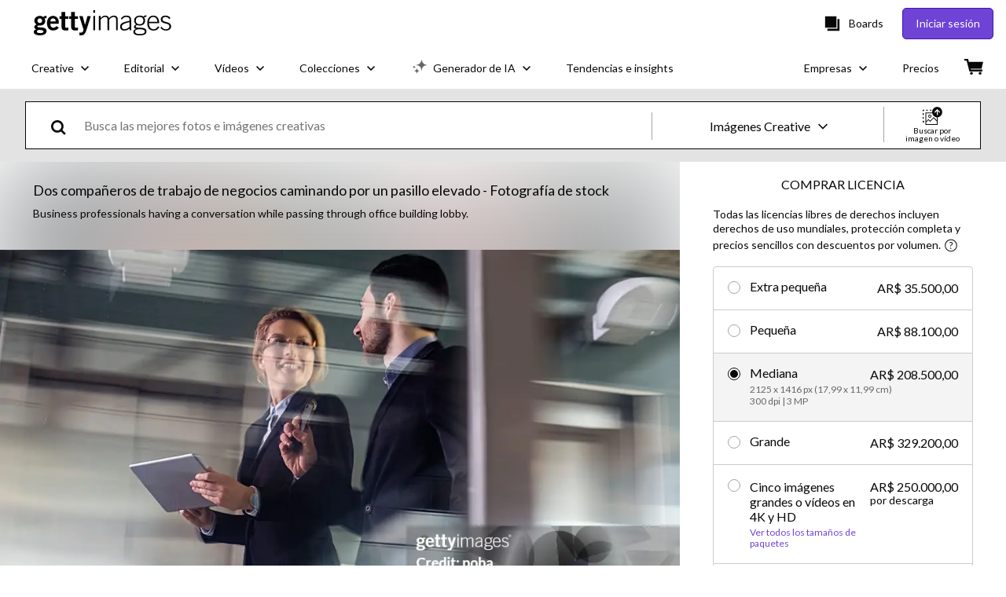

--- FILE ---
content_type: text/html; charset=utf-8
request_url: https://www.gettyimages.com.mx/detail/foto/two-business-coworkers-walking-along-elevated-imagen-libre-de-derechos/505869746
body_size: 59453
content:
<!DOCTYPE html><html class="es getty no-js" lang="es" prefix="og: http://ogp.me/ns#"><head><script>window.renderStart = new Date().getTime();
window.currentSite = {
  domainSuffix: "com.mx",
  nickname: "getty",
  isGetty: true,
  isiStock: false,
  countryLanguagePrefix: "",
  tld: "com.mx",
  path: "/detail/foto/two-business-coworkers-walking-along-elevated-imagen-libre-de-derechos/505869746",
  host: "www.gettyimages.com.mx"
}
window.notificationsContext = '';
window.currentApplication = "asset-detail";
window.pipelineId = "3145695";
window.requireCookieConsent = false
window.environment = {
  isProduction: true
}
window.pipelineId = "3145695"
window.experiences = {"reactcreativecarousel":{"is_active":true,"active_offers":{"offers":"Carousel"},"metadata":{"bot":"Carousel","pulse":"true"}},"reactcreativeimageslanding":{"is_active":true,"active_offers":{},"metadata":{"bot":"true"}},"seowhitelistandcanonicals":{"is_active":true,"active_offers":{},"metadata":{"bot":"true"}},"setfederatedcomponentcookies":{"is_active":true,"active_offers":{},"metadata":{"bot":"true"}}}
window.google_tag_manager_id = "GTM-P4WB37"</script><script>(function() {
  window.localeStrings = window.localeStrings || {};
  var lsData = null;
  for (var key in lsData) { window.localeStrings[key] = lsData[key]; }

  window.visitorExperiencesData = window.visitorExperiencesData || {};
  var veData = null;
  for (var key in veData) { window.visitorExperiencesData[key] = veData[key]; }

  //HACK? - SiteMap class script is not loaded yet, but here is where we know the values for its constructor.
  if(!window.siteMap){window.siteMap = {};}
  window.siteMap.constructorValues = {
    location: window.location,
    countryLanguagePrefixes: {},
    languageOnlyPrefixes: {},
    siteMapMethods: null
  };

  window.siteCapabilitiesData = window.siteCapabilitiesData || {};
  var scData = null;
  for (var key in scData) { window.siteCapabilitiesData[key] = scData[key]; }

  window.user = {}
  window.user.isRemembered = false;
  window.user.isSecurelyRemembered = false;
  window.user.isAuthenticated = false;
  window.user.autoSuggestLocale = "es";
  window.user.isBot = true;
  window.isMobile = false;
  window.user.locale = "es"
  window.application = {
    app_prefix: "asset-detail"
  };
})();</script><link rel="preconnect" href="//spectrum.gettyimages.com"><link rel="preconnect" href="//media.gettyimages.com"><link rel="dns-prefetch" href="//spectrum.gettyimages.com"><link rel="dns-prefetch" href="//media.gettyimages.com"><link href="https://fonts.gstatic.com" rel="preconnect" /><link href="https://fonts.googleapis.com/css?family=Lato:400,400i,700,700i&amp;subset=latin-ext" rel="stylesheet" /><link href="/favicon.ico" rel="icon" type="image/x-icon" /><link href="/favicon-16x16.png" rel="icon" sizes="16x16" type="image/png" /><link href="/favicon-32x32.png" rel="icon" sizes="32x32" type="image/png" /><link href="/favicon-48x48.png" rel="icon" sizes="48x48" type="image/png" /><link href="/favicon-64x64.png" rel="icon" sizes="64x64" type="image/png" /><link href="/favicon-96x96.png" rel="icon" sizes="96x96" type="image/png" /><link href="/favicon-128x128.png" rel="icon" sizes="128x128" type="image/png" /><link href="/favicon-192x192.png" rel="icon" sizes="192x192" type="image/png" /><link href="/favicon-256x256.png" rel="icon" sizes="256x256" type="image/png" /><link rel="stylesheet" type="text/css" media="all" href="/asset-detail/assets/css/getty.3df17063987c22475567.css"><link rel="stylesheet" type="text/css" media="all" href="/asset-detail/assets/css/application.64a5548edb58f3176762.css"><script type="text/javascript" src="/asset-detail/assets/polyfill.c488898ad8e4dbd27672.js" nomodule="nomodule"></script><script type="text/javascript" src="/asset-detail/assets/application.01c37754e5fed839921e.js" defer="defer"></script><title>Dos Compañeros De Trabajo De Negocios Caminando Por Un Pasillo Elevado Foto de stock - Getty Images</title><meta charset="utf-8" /><meta name="csrf-param" content="authenticity_token" />
<meta name="csrf-token" content="HxGyHCN0j5h0_ks4Xr4hBccHjzkjgXh5mTCH8HQeinkC7udNlv0_hnO_xButniddOjVgl4emQnly9v7OnqgVMQ" /><meta name="title" content="Dos Compañeros De Trabajo De Negocios Caminando Por Un Pasillo Elevado Foto de stock - Getty Images" /><meta name="description" content="Descarga imágenes y fotos de stock auténticas Dos Compañeros De Trabajo De Negocios Caminando Por Un Pasillo Elevado libres de derechos. Getty Images ofrece derechos de uso globales y precios sencillos con descuentos por volumen." /><meta name="viewport" content="width=device-width, initial-scale=1.0" /><meta name="apple-mobile-web-app-capable" content="yes" /><meta name="apple-mobile-web-app-status-bar-style" content="black-translucent" /><meta name="robots" content="noai, noimageai" /><meta content="Dos compañeros de trabajo de negocios caminando por un pasillo elevado" property="og:title" /><meta content="https://media.gettyimages.com/id/505869746/es/foto/dos-compa%C3%B1eros-de-trabajo-de-negocios-caminando-por-un-pasillo-elevado.jpg?s=170667a&amp;w=gi&amp;k=20&amp;c=VhmSgWmadOsSoBy-U24fcn8xqc17UPPhI8Ndc2cmzB8=" property="og:image" /><meta content="/detail/foto/two-business-coworkers-walking-along-elevated-imagen-libre-de-derechos/505869746" property="og:url" /><meta content="509" property="og:image:width" /><meta content="339" property="og:image:height" /><meta content="Dos compañeros de trabajo de negocios caminando por un pasillo elevado" property="og:description" /><meta content="es" property="og:locale" /><meta content="Getty Images" property="og:site_name" /><meta content="article" property="og:type" /><meta content="@gettyimages" name="twitter:site" /><meta content="summary_large_image" name="twitter:card" /><meta content="Dos compañeros de trabajo de negocios caminando por un pasillo elevado" name="twitter:title" /><meta content="https://media.gettyimages.com/id/505869746/es/foto/dos-compa%C3%B1eros-de-trabajo-de-negocios-caminando-por-un-pasillo-elevado.jpg?s=170667a&amp;w=gi&amp;k=20&amp;c=VhmSgWmadOsSoBy-U24fcn8xqc17UPPhI8Ndc2cmzB8=" name="twitter:image" /><meta content="509" name="twitter:image:width" /><meta content="339" name="twitter:image:height" /><meta content="max-image-preview:large" name="robots" /><meta content="app-id=376812381,app-argument=https://www.gettyimages.com.mx/detail/foto/two-business-coworkers-walking-along-elevated-imagen-libre-de-derechos/505869746" name="apple-itunes-app" /><link href="https://www.gettyimages.com.au/detail/photo/two-business-coworkers-walking-along-elevated-royalty-free-image/505869746" hreflang="en-AU" rel="alternate" /><link href="https://www.gettyimages.be/detail/foto/two-business-coworkers-walking-along-elevated-royalty-free-beeld/505869746" hreflang="nl-BE" rel="alternate" /><link href="https://www.gettyimages.com.br/detail/foto/two-business-coworkers-walking-along-elevated-imagem-royalty-free/505869746" hreflang="pt-BR" rel="alternate" /><link href="https://www.gettyimages.ca/detail/photo/two-business-coworkers-walking-along-elevated-royalty-free-image/505869746" hreflang="en-CA" rel="alternate" /><link href="https://www.gettyimages.dk/detail/photo/two-business-coworkers-walking-along-elevated-royalty-free-image/505869746" hreflang="en-DK" rel="alternate" /><link href="https://www.gettyimages.de/detail/foto/two-business-coworkers-walking-along-elevated-lizenzfreies-bild/505869746" hreflang="de" rel="alternate" /><link href="https://www.gettyimages.es/detail/foto/two-business-coworkers-walking-along-elevated-imagen-libre-de-derechos/505869746" hreflang="es" rel="alternate" /><link href="https://www.gettyimages.fr/detail/photo/two-business-coworkers-walking-along-elevated-image-libre-de-droits/505869746" hreflang="fr" rel="alternate" /><link href="https://www.gettyimages.in/detail/photo/two-business-coworkers-walking-along-elevated-royalty-free-image/505869746" hreflang="en-IN" rel="alternate" /><link href="https://www.gettyimages.ie/detail/photo/two-business-coworkers-walking-along-elevated-royalty-free-image/505869746" hreflang="en-IE" rel="alternate" /><link href="https://www.gettyimages.it/detail/foto/two-business-coworkers-walking-along-elevated-immagine-royalty-free/505869746" hreflang="it" rel="alternate" /><link href="https://www.gettyimages.com.mx/detail/foto/two-business-coworkers-walking-along-elevated-imagen-libre-de-derechos/505869746" hreflang="es-MX" rel="alternate" /><link href="https://www.gettyimages.nl/detail/foto/two-business-coworkers-walking-along-elevated-royalty-free-beeld/505869746" hreflang="nl" rel="alternate" /><link href="https://www.gettyimages.co.nz/detail/photo/two-business-coworkers-walking-along-elevated-royalty-free-image/505869746" hreflang="en-NZ" rel="alternate" /><link href="https://www.gettyimages.no/detail/photo/two-business-coworkers-walking-along-elevated-royalty-free-image/505869746" hreflang="en-NO" rel="alternate" /><link href="https://www.gettyimages.at/detail/foto/two-business-coworkers-walking-along-elevated-lizenzfreies-bild/505869746" hreflang="de-AT" rel="alternate" /><link href="https://www.gettyimages.pt/detail/foto/two-business-coworkers-walking-along-elevated-imagem-royalty-free/505869746" hreflang="pt" rel="alternate" /><link href="https://www.gettyimages.ch/detail/foto/two-business-coworkers-walking-along-elevated-lizenzfreies-bild/505869746" hreflang="de-CH" rel="alternate" /><link href="https://www.gettyimages.fi/detail/valokuva/two-business-coworkers-walking-along-elevated-rojaltivapaa-kuva/505869746" hreflang="en-FI" rel="alternate" /><link href="https://www.gettyimages.se/detail/foto/two-business-coworkers-walking-along-elevated-walkway-royaltyfri-bild/505869746" hreflang="sv" rel="alternate" /><link href="https://www.gettyimages.ae/detail/photo/two-business-coworkers-walking-along-elevated-royalty-free-image/505869746" hreflang="en-AE" rel="alternate" /><link href="https://www.gettyimages.co.uk/detail/photo/two-business-coworkers-walking-along-elevated-royalty-free-image/505869746" hreflang="en-GB" rel="alternate" /><link href="https://www.gettyimages.com/detail/photo/two-business-coworkers-walking-along-elevated-royalty-free-image/505869746" hreflang="en-US" rel="alternate" /><link href="https://www.gettyimages.hk/detail/%E7%85%A7%E7%89%87/two-business-coworkers-walking-along-elevated-walkway-%E5%85%8D%E7%89%88%E7%A8%85%E5%9C%96%E7%89%87/505869746" hreflang="zh-HK" rel="alternate" /><link href="https://www.gettyimages.co.jp/detail/%E5%86%99%E7%9C%9F/two-business-coworkers-walking-along-elevated-walkway-%E3%83%AD%E3%82%A4%E3%83%A4%E3%83%AA%E3%83%86%E3%82%A3%E3%83%95%E3%83%AA%E3%83%BC%E3%82%A4%E3%83%A1%E3%83%BC%E3%82%B8/505869746" hreflang="ja" rel="alternate" /><link href="https://www.gettyimages.com/detail/photo/two-business-coworkers-walking-along-elevated-royalty-free-image/505869746" hreflang="x-default" rel="alternate" /><link href="/detail/foto/two-business-coworkers-walking-along-elevated-imagen-libre-de-derechos/505869746" rel="canonical" /><link href="/sign-in?returnurl=%2Fdetail%2Ffoto%2Ftwo-business-coworkers-walking-along-elevated-imagen-libre-de-derechos%2F505869746" rel="signin" /><link href="/purchase/cart" rel="cart" /><link href="http://www.gettyimages.com.mx/opensearch.xml" rel="search" type="application/opensearchdescription+xml" /></head><body class="asset_detail_container asset-detail-page"><meta name="itemType" content="https://schema.org/WebPage" /><div id="header-wrapper">      <script type="application/json" data-component='Header'>
        {"layout":"full","currentPage":"asset_detail","showEnterpriseDropdown":true,"linkDisabled":false}
      </script>
      <script type="text/javascript">if(!window.remotes) { window.remotes = {}; }</script><link rel="stylesheet" href="/components/global-nav/static/css/alliance-ui-styles.96f78420de99040ee2c7.css"/><link rel="stylesheet" href="/components/global-nav/static/css/9385.cadda3a6b24fcf29ec05.css"/><link rel="stylesheet" href="/components/global-nav/static/css/components-getty-Header.70d5f83c24aae5bd521a.css"/><link rel="stylesheet" href="/components/global-nav/static/css/Header.f22ce4f2595e3f5f52d1.css"/><script src="/components/global-nav/static/remoteEntry.54dd08ba2971bc1ee616.js" integrity="sha384-1fR4o0kAXq4b/1tX9bUEd3eGLnUf/nnMdZCLjDPVhyL9XjVjOgob3jeT7q77bovg" defer=""></script><script src="/components/global-nav/static/7029.021356130f6d91d785e2.js" integrity="sha384-/Rubeahr1lNg/4r6vFydVMt2wEBLd9LTtYiXoPq6jbAeEjGpvghkalM5cjThaS/R" defer=""></script><script src="/components/global-nav/static/Header.cd285e831d4093f0ab52.js" integrity="sha384-vFxU8CzQkzdJPn5TGsOGDF7z5s9ko19ZzEH4j77j1ngKWNNkU3CA2E0uv2wzQ6+p" defer=""></script><script src="/components/global-nav/static/getty-js.195d9ec4f281e473f9f9.js" integrity="sha384-9dCQoIYD6JaN6DUuHsI0rUSc23SOAgrbp9rMksq5yNcynk9sHUW0pIsBcoH8tWFG" defer=""></script><script src="/components/global-nav/static/locales-getty-es.20a20039349f3ca406df.js" integrity="sha384-z/YW07PZEsyjv1MnACF4KwGrsqcs4m+88D9E3RDvnrB0Gv6SsS1TVqR6WHRTK6q0" defer=""></script><script src="/components/global-nav/static/7753.e8e37fbb58e65fe58f6d.js" integrity="sha384-oj4NW7yTrtNI7lWqvhxN6PGC8/7AmDMPpIWAH7haDFxC5nwICkAyZQpl7QUEoInB" defer=""></script><script src="/components/global-nav/static/5000.e78876c5ea36791488c2.js" integrity="sha384-bNcnkBEg8GZnM5zoPw7l52xEfygz1egB6nFUZVCUpI5yJumoRSW4qJpLhN8fAglU" defer=""></script><script src="/components/global-nav/static/2482.66dcf6f1816a77e20a1f.js" integrity="sha384-KoN7VKfGsCUidco3NX/BL9LKqPSVCciqdgF7rhEI2UpvbyK74qeFo957CLnUxaE+" defer=""></script><script src="/components/global-nav/static/4176.93100ad5d38a406d7c2d.js" integrity="sha384-z5g9G4DQO3a2AKdzDfUYVDw7ni1WMf0zIxVP8slKmsBvpX9xnpbbH/62IMW4kWfe" defer=""></script><script src="/components/global-nav/static/7054.b2cbdc11df5af4c3a34b.js" integrity="sha384-h9uxpRBL/yzoW3ZcdqvleCZlYHP+HYORSfy1HC0DnCqFID2d41XzY48LbVIeKqX6" defer=""></script><script src="/components/global-nav/static/components-getty-Header.b757d62fcf2c908d2899.js" integrity="sha384-BY0/u5+NJjf+8o3ZWezCHt545XHWipo/i9/2oZiCO/XqKMjOCD8WciRTtdx54e/x" defer=""></script><div ng-non-bindable="true" data-component="Header" data-prerender="true" data-app="global_nav" data-locale="es" data-site="getty" data-federated-component="true" data-root="false"><!--$--><script id="header_807564" type="text/javascript">if(!window.remotes['global_nav']){window.remotes['global_nav']={};}
    window.remotes['global_nav']['header']={};
    window.remotes['global_nav']['header'].state="%7B%22mutations%22%3A%5B%5D%2C%22queries%22%3A%5B%7B%22dehydratedAt%22%3A1769005231486%2C%22state%22%3A%7B%22data%22%3A%7B%22premiumDashBoardEnabled%22%3Afalse%2C%22isAnonymous%22%3Atrue%2C%22isAuthenticated%22%3Afalse%2C%22isKnownUser%22%3Afalse%2C%22isBot%22%3Afalse%2C%22isTeamLeader%22%3Afalse%2C%22isTeamMember%22%3Afalse%2C%22billingCountryCode%22%3A%22LBY%22%2C%22hasActiveGenerationAgreement%22%3Afalse%2C%22isEligibleForPremiumPlusMusic%22%3Atrue%2C%22displayName%22%3A%22%22%2C%22emergencyBannersData%22%3A%7B%7D%2C%22creativeTrendingSearchLinksImage%22%3A%5B%7B%22name%22%3A%22Amigos%22%2C%22gaName%22%3A%22Amigos%22%2C%22href%22%3A%22%2Ffotos%2Famigos%22%7D%2C%7B%22name%22%3A%22Music%20Mazatlan%22%2C%22gaName%22%3A%22Music%20Mazatlan%22%2C%22href%22%3A%22%2Ffotos%2Fmusic-mazatlan%22%7D%2C%7B%22name%22%3A%22Traveling%20Friends%22%2C%22gaName%22%3A%22Traveling%20Friends%22%2C%22href%22%3A%22%2Ffotos%2Ftraveling-friends%22%7D%2C%7B%22name%22%3A%22Innovacion%22%2C%22gaName%22%3A%22Innovacion%22%2C%22href%22%3A%22%2Ffotos%2Finnovacion%22%7D%2C%7B%22name%22%3A%22Familia%20Feliz%22%2C%22gaName%22%3A%22Familia%20Feliz%22%2C%22href%22%3A%22%2Ffotos%2Ffamilia-feliz%22%7D%2C%7B%22name%22%3A%22Auto%22%2C%22gaName%22%3A%22Auto%22%2C%22href%22%3A%22%2Ffotos%2Fauto%22%7D%2C%7B%22name%22%3A%22Streamer%22%2C%22gaName%22%3A%22Streamer%22%2C%22href%22%3A%22%2Ffotos%2Fstreamer%22%7D%2C%7B%22name%22%3A%22Pareja%20Viendo%20Celular%22%2C%22gaName%22%3A%22Pareja%20Viendo%20Celular%22%2C%22href%22%3A%22%2Ffotos%2Fpareja-viendo-celular%22%7D%2C%7B%22name%22%3A%22Banco%22%2C%22gaName%22%3A%22Banco%22%2C%22href%22%3A%22%2Ffotos%2Fbanco%22%7D%5D%2C%22creativeTrendingSearchLinksVideo%22%3A%5B%7B%22name%22%3A%22Adn%22%2C%22gaName%22%3A%22Adn%22%2C%22href%22%3A%22%2Fv%25C3%25ADdeos%2Fadn%22%7D%5D%2C%22creativeTrendingSearchLinksIllustration%22%3A%5B%7B%22name%22%3A%22S%C3%ADmbolo%20de%20flecha%22%2C%22gaName%22%3A%22Arrows%22%2C%22href%22%3A%22%2Filustraciones%2Fs%25C3%25ADmbolo-de-flecha%22%7D%2C%7B%22name%22%3A%22Fondos%22%2C%22gaName%22%3A%22Backgrounds%22%2C%22href%22%3A%22%2Filustraciones%2Ffondos%22%7D%2C%7B%22name%22%3A%22Iconos%22%2C%22gaName%22%3A%22Icons%22%2C%22href%22%3A%22%2Filustraciones%2Ficonos%22%7D%2C%7B%22name%22%3A%22Con%20textura%22%2C%22gaName%22%3A%22Textures%22%2C%22href%22%3A%22%2Filustraciones%2Fcon-textura%22%7D%2C%7B%22name%22%3A%22Redes%20sociales%22%2C%22gaName%22%3A%22Social%20Media%22%2C%22href%22%3A%22%2Filustraciones%2Fredes-sociales%22%7D%5D%2C%22creativeTrendingSearchLinksVector%22%3A%5B%7B%22name%22%3A%22S%C3%ADmbolo%20de%20flecha%22%2C%22gaName%22%3A%22Arrows%22%2C%22href%22%3A%22%2Fvectores%2Fs%25C3%25ADmbolo-de-flecha%22%7D%2C%7B%22name%22%3A%22Fondos%22%2C%22gaName%22%3A%22Backgrounds%22%2C%22href%22%3A%22%2Fvectores%2Ffondos%22%7D%2C%7B%22name%22%3A%22Iconos%22%2C%22gaName%22%3A%22Icons%22%2C%22href%22%3A%22%2Fvectores%2Ficonos%22%7D%2C%7B%22name%22%3A%22Con%20textura%22%2C%22gaName%22%3A%22Textures%22%2C%22href%22%3A%22%2Fvectores%2Fcon-textura%22%7D%2C%7B%22name%22%3A%22Redes%20sociales%22%2C%22gaName%22%3A%22Social%20Media%22%2C%22href%22%3A%22%2Fvectores%2Fredes-sociales%22%7D%5D%2C%22editorialTrendingSearchLinksImage%22%3A%5B%7B%22name%22%3A%22Golden%20Globes%22%2C%22gaName%22%3A%22Golden%20Globes%22%2C%22href%22%3A%22%2Ffotos%2Fgolden-globes%22%7D%2C%7B%22name%22%3A%22Julio%20Iglesias%22%2C%22gaName%22%3A%22Julio%20Iglesias%22%2C%22href%22%3A%22%2Ffotos%2Fjulio-iglesias%22%7D%2C%7B%22name%22%3A%22Golden%20Globes%202026%22%2C%22gaName%22%3A%22Golden%20Globes%202026%22%2C%22href%22%3A%22%2Ffotos%2Fgolden-globes-2026%22%7D%2C%7B%22name%22%3A%22Wagner%20Moura%22%2C%22gaName%22%3A%22Wagner%20Moura%22%2C%22href%22%3A%22%2Ffotos%2Fwagner-moura%22%7D%2C%7B%22name%22%3A%22Bts%22%2C%22gaName%22%3A%22Bts%22%2C%22href%22%3A%22%2Ffotos%2Fbts%22%7D%2C%7B%22name%22%3A%22Harry%20Styles%22%2C%22gaName%22%3A%22Harry%20Styles%22%2C%22href%22%3A%22%2Ffotos%2Fharry-styles%22%7D%2C%7B%22name%22%3A%22Diego%20Luna%22%2C%22gaName%22%3A%22Diego%20Luna%22%2C%22href%22%3A%22%2Ffotos%2Fdiego-luna%22%7D%2C%7B%22name%22%3A%22Jacob%20Elordi%22%2C%22gaName%22%3A%22Jacob%20Elordi%22%2C%22href%22%3A%22%2Ffotos%2Fjacob-elordi%22%7D%2C%7B%22name%22%3A%22Amanda%20Seyfried%22%2C%22gaName%22%3A%22Amanda%20Seyfried%22%2C%22href%22%3A%22%2Ffotos%2Famanda-seyfried%22%7D%2C%7B%22name%22%3A%22Kylie%20Jenner%22%2C%22gaName%22%3A%22Kylie%20Jenner%22%2C%22href%22%3A%22%2Ffotos%2Fkylie-jenner%22%7D%2C%7B%22name%22%3A%22Leonardo%20Dicaprio%22%2C%22gaName%22%3A%22Leonardo%20Dicaprio%22%2C%22href%22%3A%22%2Ffotos%2Fleonardo-dicaprio%22%7D%2C%7B%22name%22%3A%22Ejae%22%2C%22gaName%22%3A%22Ejae%22%2C%22href%22%3A%22%2Ffotos%2Fejae%22%7D%2C%7B%22name%22%3A%22Jennifer%20Lawrence%22%2C%22gaName%22%3A%22Jennifer%20Lawrence%22%2C%22href%22%3A%22%2Ffotos%2Fjennifer-lawrence%22%7D%2C%7B%22name%22%3A%22Connor%20Storrie%22%2C%22gaName%22%3A%22Connor%20Storrie%22%2C%22href%22%3A%22%2Ffotos%2Fconnor-storrie%22%7D%2C%7B%22name%22%3A%22Donald%20Trump%22%2C%22gaName%22%3A%22Donald%20Trump%22%2C%22href%22%3A%22%2Ffotos%2Fdonald-trump%22%7D%2C%7B%22name%22%3A%22Teyana%20Taylor%22%2C%22gaName%22%3A%22Teyana%20Taylor%22%2C%22href%22%3A%22%2Ffotos%2Fteyana-taylor%22%7D%2C%7B%22name%22%3A%22Paul%20Thomas%20Anderson%22%2C%22gaName%22%3A%22Paul%20Thomas%20Anderson%22%2C%22href%22%3A%22%2Ffotos%2Fpaul-thomas-anderson%22%7D%2C%7B%22name%22%3A%22Sophie%20Turner%22%2C%22gaName%22%3A%22Sophie%20Turner%22%2C%22href%22%3A%22%2Ffotos%2Fsophie-turner%22%7D%2C%7B%22name%22%3A%22Bts%20Band%22%2C%22gaName%22%3A%22Bts%20Band%22%2C%22href%22%3A%22%2Ffotos%2Fbts-band%22%7D%2C%7B%22name%22%3A%22Golden%20Globes%20Winners%22%2C%22gaName%22%3A%22Golden%20Globes%20Winners%22%2C%22href%22%3A%22%2Ffotos%2Fgolden-globes-winners%22%7D%5D%2C%22editorialTrendingSearchLinksVideo%22%3A%5B%5D%2C%22editorialTrendingSearchLinksNews%22%3A%5B%7B%22name%22%3A%22Donald%20Trump%22%2C%22gaName%22%3A%22Donald%20Trump%22%2C%22href%22%3A%22%2Ffotos%2Fdonald-trump%22%7D%2C%7B%22name%22%3A%22Nicolas%20Maduro%22%2C%22gaName%22%3A%22Nicolas%20Maduro%22%2C%22href%22%3A%22%2Ffotos%2Fnicolas-maduro%22%7D%2C%7B%22name%22%3A%22Maria%20Corina%20Machado%22%2C%22gaName%22%3A%22Maria%20Corina%20Machado%22%2C%22href%22%3A%22%2Ffotos%2Fmaria-corina-machado%22%7D%2C%7B%22name%22%3A%22Marco%20Rubio%22%2C%22gaName%22%3A%22Marco%20Rubio%22%2C%22href%22%3A%22%2Ffotos%2Fmarco-rubio%22%7D%2C%7B%22name%22%3A%22Chiara%20Ferragni%22%2C%22gaName%22%3A%22Chiara%20Ferragni%22%2C%22href%22%3A%22%2Ffotos%2Fchiara-ferragni%22%7D%5D%2C%22editorialTrendingSearchLinksSports%22%3A%5B%7B%22name%22%3A%22Xabi%20Alonso%22%2C%22gaName%22%3A%22Xabi%20Alonso%22%2C%22href%22%3A%22%2Ffotos%2Fxabi-alonso%22%7D%2C%7B%22name%22%3A%22Mike%20Tomlin%22%2C%22gaName%22%3A%22Mike%20Tomlin%22%2C%22href%22%3A%22%2Ffotos%2Fmike-tomlin%22%7D%2C%7B%22name%22%3A%22Alvaro%20Arbeloa%22%2C%22gaName%22%3A%22Alvaro%20Arbeloa%22%2C%22href%22%3A%22%2Ffotos%2Falvaro-arbeloa%22%7D%2C%7B%22name%22%3A%22Chivas%22%2C%22gaName%22%3A%22Chivas%22%2C%22href%22%3A%22%2Ffotos%2Fchivas%22%7D%2C%7B%22name%22%3A%22Monterrey%22%2C%22gaName%22%3A%22Monterrey%22%2C%22href%22%3A%22%2Ffotos%2Fmonterrey%22%7D%2C%7B%22name%22%3A%22Katia%20Itzel%22%2C%22gaName%22%3A%22Katia%20Itzel%22%2C%22href%22%3A%22%2Ffotos%2Fkatia-itzel%22%7D%2C%7B%22name%22%3A%22Real%20Madrid%22%2C%22gaName%22%3A%22Real%20Madrid%22%2C%22href%22%3A%22%2Ffotos%2Freal-madrid%22%7D%2C%7B%22name%22%3A%22Josh%20Allen%22%2C%22gaName%22%3A%22Josh%20Allen%22%2C%22href%22%3A%22%2Ffotos%2Fjosh-allen%22%7D%2C%7B%22name%22%3A%22Richardson%20Viano%22%2C%22gaName%22%3A%22Richardson%20Viano%22%2C%22href%22%3A%22%2Ffotos%2Frichardson-viano%22%7D%2C%7B%22name%22%3A%22Drake%20Maye%22%2C%22gaName%22%3A%22Drake%20Maye%22%2C%22href%22%3A%22%2Ffotos%2Fdrake-maye%22%7D%5D%2C%22editorialTrendingSearchLinksEntertainment%22%3A%5B%7B%22name%22%3A%22Bts%22%2C%22gaName%22%3A%22Bts%22%2C%22href%22%3A%22%2Ffotos%2Fbts%22%7D%2C%7B%22name%22%3A%22Harry%20Styles%22%2C%22gaName%22%3A%22Harry%20Styles%22%2C%22href%22%3A%22%2Ffotos%2Fharry-styles%22%7D%2C%7B%22name%22%3A%22Kylie%20Jenner%22%2C%22gaName%22%3A%22Kylie%20Jenner%22%2C%22href%22%3A%22%2Ffotos%2Fkylie-jenner%22%7D%2C%7B%22name%22%3A%22Julio%20Iglesias%22%2C%22gaName%22%3A%22Julio%20Iglesias%22%2C%22href%22%3A%22%2Ffotos%2Fjulio-iglesias%22%7D%2C%7B%22name%22%3A%22Wagner%20Moura%22%2C%22gaName%22%3A%22Wagner%20Moura%22%2C%22href%22%3A%22%2Ffotos%2Fwagner-moura%22%7D%2C%7B%22name%22%3A%22Jacob%20Elordi%22%2C%22gaName%22%3A%22Jacob%20Elordi%22%2C%22href%22%3A%22%2Ffotos%2Fjacob-elordi%22%7D%2C%7B%22name%22%3A%22Bts%20Band%22%2C%22gaName%22%3A%22Bts%20Band%22%2C%22href%22%3A%22%2Ffotos%2Fbts-band%22%7D%2C%7B%22name%22%3A%22Golden%20Globes%22%2C%22gaName%22%3A%22Golden%20Globes%22%2C%22href%22%3A%22%2Ffotos%2Fgolden-globes%22%7D%2C%7B%22name%22%3A%22Leonardo%20Dicaprio%22%2C%22gaName%22%3A%22Leonardo%20Dicaprio%22%2C%22href%22%3A%22%2Ffotos%2Fleonardo-dicaprio%22%7D%2C%7B%22name%22%3A%22Demi%20Moore%22%2C%22gaName%22%3A%22Demi%20Moore%22%2C%22href%22%3A%22%2Ffotos%2Fdemi-moore%22%7D%2C%7B%22name%22%3A%22Colleen%20Hoover%22%2C%22gaName%22%3A%22Colleen%20Hoover%22%2C%22href%22%3A%22%2Ffotos%2Fcolleen-hoover%22%7D%2C%7B%22name%22%3A%22Princess%20Irene%20Of%20Greece%22%2C%22gaName%22%3A%22Princess%20Irene%20Of%20Greece%22%2C%22href%22%3A%22%2Ffotos%2Fprincess-irene-of-greece%22%7D%2C%7B%22name%22%3A%22Bad%20Bunny%22%2C%22gaName%22%3A%22Bad%20Bunny%22%2C%22href%22%3A%22%2Ffotos%2Fbad-bunny%22%7D%2C%7B%22name%22%3A%22Connor%20Storrie%22%2C%22gaName%22%3A%22Connor%20Storrie%22%2C%22href%22%3A%22%2Ffotos%2Fconnor-storrie%22%7D%2C%7B%22name%22%3A%22Jennifer%20Lawrence%22%2C%22gaName%22%3A%22Jennifer%20Lawrence%22%2C%22href%22%3A%22%2Ffotos%2Fjennifer-lawrence%22%7D%2C%7B%22name%22%3A%22Fabiola%20Guajardo%22%2C%22gaName%22%3A%22Fabiola%20Guajardo%22%2C%22href%22%3A%22%2Ffotos%2Ffabiola-guajardo%22%7D%2C%7B%22name%22%3A%22Zoe%20Salda%C3%B1a%22%2C%22gaName%22%3A%22Zoe%20Salda%C3%B1a%22%2C%22href%22%3A%22%2Ffotos%2Fzoe-salda%25C3%25B1a%22%7D%2C%7B%22name%22%3A%22Golden%20Globes%202026%22%2C%22gaName%22%3A%22Golden%20Globes%202026%22%2C%22href%22%3A%22%2Ffotos%2Fgolden-globes-2026%22%7D%2C%7B%22name%22%3A%22Sophie%20Turner%22%2C%22gaName%22%3A%22Sophie%20Turner%22%2C%22href%22%3A%22%2Ffotos%2Fsophie-turner%22%7D%2C%7B%22name%22%3A%22Golden%20Globes%20Winners%22%2C%22gaName%22%3A%22Golden%20Globes%20Winners%22%2C%22href%22%3A%22%2Ffotos%2Fgolden-globes-winners%22%7D%5D%2C%22editorialTrendingSearchLinksFashion%22%3A%5B%7B%22name%22%3A%22Golden%20Globes%22%2C%22gaName%22%3A%22Golden%20Globes%22%2C%22href%22%3A%22%2Ffotos%2Fgolden-globes%22%7D%2C%7B%22name%22%3A%22Golden%20Globes%202026%22%2C%22gaName%22%3A%22Golden%20Globes%202026%22%2C%22href%22%3A%22%2Ffotos%2Fgolden-globes-2026%22%7D%2C%7B%22name%22%3A%22Diego%20Luna%22%2C%22gaName%22%3A%22Diego%20Luna%22%2C%22href%22%3A%22%2Ffotos%2Fdiego-luna%22%7D%2C%7B%22name%22%3A%22Julio%20Iglesias%22%2C%22gaName%22%3A%22Julio%20Iglesias%22%2C%22href%22%3A%22%2Ffotos%2Fjulio-iglesias%22%7D%2C%7B%22name%22%3A%22Wagner%20Moura%22%2C%22gaName%22%3A%22Wagner%20Moura%22%2C%22href%22%3A%22%2Ffotos%2Fwagner-moura%22%7D%2C%7B%22name%22%3A%22Amanda%20Seyfried%22%2C%22gaName%22%3A%22Amanda%20Seyfried%22%2C%22href%22%3A%22%2Ffotos%2Famanda-seyfried%22%7D%2C%7B%22name%22%3A%22Ejae%22%2C%22gaName%22%3A%22Ejae%22%2C%22href%22%3A%22%2Ffotos%2Fejae%22%7D%2C%7B%22name%22%3A%22Teyana%20Taylor%22%2C%22gaName%22%3A%22Teyana%20Taylor%22%2C%22href%22%3A%22%2Ffotos%2Fteyana-taylor%22%7D%2C%7B%22name%22%3A%22Paul%20Thomas%20Anderson%22%2C%22gaName%22%3A%22Paul%20Thomas%20Anderson%22%2C%22href%22%3A%22%2Ffotos%2Fpaul-thomas-anderson%22%7D%2C%7B%22name%22%3A%22Jacob%20Elordi%22%2C%22gaName%22%3A%22Jacob%20Elordi%22%2C%22href%22%3A%22%2Ffotos%2Fjacob-elordi%22%7D%2C%7B%22name%22%3A%22Miley%20Cyrus%22%2C%22gaName%22%3A%22Miley%20Cyrus%22%2C%22href%22%3A%22%2Ffotos%2Fmiley-cyrus%22%7D%2C%7B%22name%22%3A%22Leonardo%20Dicaprio%22%2C%22gaName%22%3A%22Leonardo%20Dicaprio%22%2C%22href%22%3A%22%2Ffotos%2Fleonardo-dicaprio%22%7D%2C%7B%22name%22%3A%22Jennifer%20Lawrence%22%2C%22gaName%22%3A%22Jennifer%20Lawrence%22%2C%22href%22%3A%22%2Ffotos%2Fjennifer-lawrence%22%7D%2C%7B%22name%22%3A%22Chase%20Infiniti%22%2C%22gaName%22%3A%22Chase%20Infiniti%22%2C%22href%22%3A%22%2Ffotos%2Fchase-infiniti%22%7D%2C%7B%22name%22%3A%22Rose%20Byrne%22%2C%22gaName%22%3A%22Rose%20Byrne%22%2C%22href%22%3A%22%2Ffotos%2Frose-byrne%22%7D%2C%7B%22name%22%3A%22Oscar%20Isaac%22%2C%22gaName%22%3A%22Oscar%20Isaac%22%2C%22href%22%3A%22%2Ffotos%2Foscar-isaac%22%7D%2C%7B%22name%22%3A%22Jennifer%20Lopez%22%2C%22gaName%22%3A%22Jennifer%20Lopez%22%2C%22href%22%3A%22%2Ffotos%2Fjennifer-lopez%22%7D%2C%7B%22name%22%3A%22Kate%20Hudson%22%2C%22gaName%22%3A%22Kate%20Hudson%22%2C%22href%22%3A%22%2Ffotos%2Fkate-hudson%22%7D%2C%7B%22name%22%3A%22Erin%20Doherty%22%2C%22gaName%22%3A%22Erin%20Doherty%22%2C%22href%22%3A%22%2Ffotos%2Ferin-doherty%22%7D%2C%7B%22name%22%3A%22Amy%20Poehler%22%2C%22gaName%22%3A%22Amy%20Poehler%22%2C%22href%22%3A%22%2Ffotos%2Famy-poehler%22%7D%5D%2C%22editorialTrendingSearchLinksArchive%22%3A%5B%7B%22name%22%3A%22Julio%20Iglesias%22%2C%22gaName%22%3A%22Julio%20Iglesias%22%2C%22href%22%3A%22%2Ffotos%2Fjulio-iglesias%22%7D%2C%7B%22name%22%3A%22The%20Police%201979%20Band%22%2C%22gaName%22%3A%22The%20Police%201979%20Band%22%2C%22href%22%3A%22%2Ffotos%2Fthe-police-1979-band%22%7D%5D%2C%22gettyCreativePopularCategories%22%3A%7B%22illustrations%22%3A%5B%7B%22trackingLabel%22%3A%22Backgrounds%22%2C%22localizedLinkText%22%3A%22Fondos%22%2C%22path%22%3A%22%2Filustraciones-de-stock%2Ffondos%22%7D%2C%7B%22trackingLabel%22%3A%22Business%20And%20Finance%22%2C%22localizedLinkText%22%3A%22Negocios%20y%20finanzas%22%2C%22path%22%3A%22%2Filustraciones-de-stock%2Fnegocios-y-finanzas%22%7D%2C%7B%22trackingLabel%22%3A%22Cartoons%20And%20Comics%22%2C%22localizedLinkText%22%3A%22Dibujos%20animados%20e%20historietas%22%2C%22path%22%3A%22%2Filustraciones-de-stock%2Fdibujos-animados-e-historietas%22%7D%2C%7B%22trackingLabel%22%3A%22Education%22%2C%22localizedLinkText%22%3A%22Educaci%C3%B3n%22%2C%22path%22%3A%22%2Filustraciones-de-stock%2Feducaci%25C3%25B3n%22%7D%2C%7B%22trackingLabel%22%3A%22Emblems%2C%20Banners%20And%20Badges%22%2C%22localizedLinkText%22%3A%22Emblemas%2C%20estandartes%20e%20insignias%22%2C%22path%22%3A%22%2Filustraciones-de-stock%2Femblemas-estandartes-e-insignias%22%7D%2C%7B%22trackingLabel%22%3A%22Family%22%2C%22localizedLinkText%22%3A%22Familia%22%2C%22path%22%3A%22%2Filustraciones-de-stock%2Ffamilia%22%7D%2C%7B%22trackingLabel%22%3A%22Fashion%20And%20Beauty%22%2C%22localizedLinkText%22%3A%22Moda%20y%20belleza%22%2C%22path%22%3A%22%2Filustraciones-de-stock%2Fmoda-y-belleza%22%7D%2C%7B%22trackingLabel%22%3A%22Fitness%20And%20Wellness%22%2C%22localizedLinkText%22%3A%22Estado%20f%C3%ADsico%20y%20bienestar%22%2C%22path%22%3A%22%2Filustraciones-de-stock%2Festado-f%25C3%25ADsico-y-bienestar%22%7D%2C%7B%22trackingLabel%22%3A%22Flags%20And%20Maps%22%2C%22localizedLinkText%22%3A%22Banderas%20y%20mapas%22%2C%22path%22%3A%22%2Filustraciones-de-stock%2Fbanderas-y-mapas%22%7D%2C%7B%22trackingLabel%22%3A%22Food%20And%20Drink%22%2C%22localizedLinkText%22%3A%22Alimentos%20y%20bebidas%22%2C%22path%22%3A%22%2Filustraciones-de-stock%2Falimentos-y-bebidas%22%7D%2C%7B%22trackingLabel%22%3A%22Frames%20And%20Borders%22%2C%22localizedLinkText%22%3A%22Marcos%20y%20bordes%22%2C%22path%22%3A%22%2Filustraciones-de-stock%2Fmarcos-y-bordes%22%7D%2C%7B%22trackingLabel%22%3A%22Healthcare%20And%20Medicine%22%2C%22localizedLinkText%22%3A%22Atenci%C3%B3n%20m%C3%A9dica%20y%20medicina%22%2C%22path%22%3A%22%2Filustraciones-de-stock%2Fatenci%25C3%25B3n-m%25C3%25A9dica-y-medicina%22%7D%2C%7B%22trackingLabel%22%3A%22Holidays%20And%20Seasonal%22%2C%22localizedLinkText%22%3A%22Festividades%20y%20de%20temporada%22%2C%22path%22%3A%22%2Filustraciones-de-stock%2Ffestividades-y-de-temporada%22%7D%2C%7B%22trackingLabel%22%3A%22Icons%22%2C%22localizedLinkText%22%3A%22%C3%8Dconos%22%2C%22path%22%3A%22%2Filustraciones-de-stock%2F%25C3%25ADconos%22%7D%2C%7B%22trackingLabel%22%3A%22Infographics%22%2C%22localizedLinkText%22%3A%22Infograf%C3%ADas%22%2C%22path%22%3A%22%2Filustraciones-de-stock%2Finfograf%25C3%25ADas%22%7D%2C%7B%22trackingLabel%22%3A%22Interface%20Elements%22%2C%22localizedLinkText%22%3A%22Elementos%20de%20interfaz%22%2C%22path%22%3A%22%2Filustraciones-de-stock%2Felementos-de-interfaz%22%7D%2C%7B%22trackingLabel%22%3A%22Jobs%20And%20Careers%22%2C%22localizedLinkText%22%3A%22Empleos%20y%20profesiones%22%2C%22path%22%3A%22%2Filustraciones-de-stock%2Fempleos-y-profesiones%22%7D%2C%7B%22trackingLabel%22%3A%22Lifestyle%22%2C%22localizedLinkText%22%3A%22Estilo%20de%20vida%22%2C%22path%22%3A%22%2Filustraciones-de-stock%2Festilo-de-vida%22%7D%2C%7B%22trackingLabel%22%3A%22Moods%20And%20Feelings%22%2C%22localizedLinkText%22%3A%22Estados%20de%20%C3%A1nimo%20y%20sentimientos%22%2C%22path%22%3A%22%2Filustraciones-de-stock%2Festados-de-%25C3%25A1nimo-y-sentimientos%22%7D%2C%7B%22trackingLabel%22%3A%22Nature%20And%20Landscapes%22%2C%22localizedLinkText%22%3A%22Naturaleza%20y%20paisajes%22%2C%22path%22%3A%22%2Filustraciones-de-stock%2Fnaturaleza-y-paisajes%22%7D%2C%7B%22trackingLabel%22%3A%22Pets%20And%20Animals%22%2C%22localizedLinkText%22%3A%22Mascotas%20y%20animales%22%2C%22path%22%3A%22%2Filustraciones-de-stock%2Fmascotas-y-animales%22%7D%2C%7B%22trackingLabel%22%3A%22Product%20Mockups%22%2C%22localizedLinkText%22%3A%22Modelos%20a%20escala%20de%20productos%22%2C%22path%22%3A%22%2Filustraciones-de-stock%2Fmodelos-a-escala-de-productos%22%7D%2C%7B%22trackingLabel%22%3A%22Retro%20And%20Vintage%22%2C%22localizedLinkText%22%3A%22Retro%20y%20vintage%22%2C%22path%22%3A%22%2Filustraciones-de-stock%2Fretro-vintage%22%7D%2C%7B%22trackingLabel%22%3A%22Science%20And%20Technology%22%2C%22localizedLinkText%22%3A%22Ciencia%20y%20tecnolog%C3%ADa%22%2C%22path%22%3A%22%2Filustraciones-de-stock%2Fciencia-y-tecnolog%25C3%25ADa%22%7D%2C%7B%22trackingLabel%22%3A%22Silhouettes%22%2C%22localizedLinkText%22%3A%22Siluetas%22%2C%22path%22%3A%22%2Filustraciones-de-stock%2Fsiluetas%22%7D%2C%7B%22trackingLabel%22%3A%22Special%20Occasions%22%2C%22localizedLinkText%22%3A%22Ocasiones%20especiales%22%2C%22path%22%3A%22%2Filustraciones-de-stock%2Focasiones-especiales%22%7D%2C%7B%22trackingLabel%22%3A%22Sports%22%2C%22localizedLinkText%22%3A%22Deportes%22%2C%22path%22%3A%22%2Filustraciones-de-stock%2Fdeportes%22%7D%2C%7B%22trackingLabel%22%3A%22Tattoos%22%2C%22localizedLinkText%22%3A%22Tatuajes%22%2C%22path%22%3A%22%2Filustraciones-de-stock%2Ftatuajes%22%7D%2C%7B%22trackingLabel%22%3A%22Templates%22%2C%22localizedLinkText%22%3A%22Plantillas%22%2C%22path%22%3A%22%2Filustraciones-de-stock%2Fplantillas%22%7D%2C%7B%22trackingLabel%22%3A%22Textures%20And%20Patterns%22%2C%22localizedLinkText%22%3A%22Texturas%20y%20patrones%22%2C%22path%22%3A%22%2Filustraciones-de-stock%2Ftexturas-y-patrones%22%7D%2C%7B%22trackingLabel%22%3A%22Transportation%22%2C%22localizedLinkText%22%3A%22Transporte%22%2C%22path%22%3A%22%2Filustraciones-de-stock%2Ftransporte%22%7D%5D%2C%22photos%22%3A%5B%7B%22trackingLabel%22%3A%22Food%20And%20Drink%22%2C%22localizedLinkText%22%3A%22Alimentos%20y%20Bebidas%22%2C%22path%22%3A%22%2Ffotograf%25C3%25ADas-de-stock%2Falimentos-y-bebidas%22%7D%2C%7B%22trackingLabel%22%3A%22Architecture%22%2C%22localizedLinkText%22%3A%22Arquitectura%22%2C%22path%22%3A%22%2Ffotograf%25C3%25ADas-de-stock%2Farquitectura%22%7D%2C%7B%22trackingLabel%22%3A%22Healthcare%20And%20Medicine%22%2C%22localizedLinkText%22%3A%22Atenci%C3%B3n%20M%C3%A9dica%20y%20Medicina%22%2C%22path%22%3A%22%2Ffotograf%25C3%25ADas-de-stock%2Fatenci%25C3%25B3n-m%25C3%25A9dica-y-medicina%22%7D%2C%7B%22trackingLabel%22%3A%22Drink%22%2C%22localizedLinkText%22%3A%22Bebidas%22%2C%22path%22%3A%22%2Ffotograf%25C3%25ADas-de-stock%2Fbebidas%22%7D%2C%7B%22trackingLabel%22%3A%22Calendar%22%2C%22localizedLinkText%22%3A%22Calendario%22%2C%22path%22%3A%22%2Ffotograf%25C3%25ADas-de-stock%2Fcalendario%22%7D%2C%7B%22trackingLabel%22%3A%22Science%20And%20Technology%22%2C%22localizedLinkText%22%3A%22Ciencia%20y%20Tecnolog%C3%ADa%22%2C%22path%22%3A%22%2Ffotograf%25C3%25ADas-de-stock%2Fciencia-y-tecnolog%25C3%25ADa%22%7D%2C%7B%22trackingLabel%22%3A%22Sports%20And%20Recreation%22%2C%22localizedLinkText%22%3A%22Deportes%20y%20Recreaci%C3%B3n%22%2C%22path%22%3A%22%2Ffotograf%25C3%25ADas-de-stock%2Fdeportes-y-recreaci%25C3%25B3n%22%7D%2C%7B%22trackingLabel%22%3A%22Travel%20Destinations%22%2C%22localizedLinkText%22%3A%22Destinos%20de%20Viajes%22%2C%22path%22%3A%22%2Ffotograf%25C3%25ADas-de-stock%2Fdestinos-de-viajes%22%7D%2C%7B%22trackingLabel%22%3A%22Education%22%2C%22localizedLinkText%22%3A%22Educaci%C3%B3n%22%2C%22path%22%3A%22%2Ffotograf%25C3%25ADas-de-stock%2Feducaci%25C3%25B3n%22%7D%2C%7B%22trackingLabel%22%3A%22Jobs%20And%20Careers%22%2C%22localizedLinkText%22%3A%22Empleos%20y%20Profesiones%22%2C%22path%22%3A%22%2Ffotograf%25C3%25ADas-de-stock%2Fempleos-y-profesiones%22%7D%2C%7B%22trackingLabel%22%3A%22Fitness%20And%20Wellness%22%2C%22localizedLinkText%22%3A%22Estado%20f%C3%ADsico%20y%20bienestar%22%2C%22path%22%3A%22%2Ffotograf%25C3%25ADas-de-stock%2Festado-f%25C3%25ADsico-y-bienestar%22%7D%2C%7B%22trackingLabel%22%3A%22Moods%20And%20Feelings%22%2C%22localizedLinkText%22%3A%22Estados%20De%20%C3%81nimo%20y%20Sentimientos%22%2C%22path%22%3A%22%2Ffotograf%25C3%25ADas-de-stock%2Festados-de-%25C3%25A1nimo-y-sentimientos%22%7D%2C%7B%22trackingLabel%22%3A%22Lifestyle%22%2C%22localizedLinkText%22%3A%22Estilo%20de%20Vida%22%2C%22path%22%3A%22%2Ffotograf%25C3%25ADas-de-stock%2Festilo-de-vida%22%7D%2C%7B%22trackingLabel%22%3A%22Family%22%2C%22localizedLinkText%22%3A%22Familia%22%2C%22path%22%3A%22%2Ffotograf%25C3%25ADas-de-stock%2Ffamilia%22%7D%2C%7B%22trackingLabel%22%3A%22Holidays%20And%20Seasonal%22%2C%22localizedLinkText%22%3A%22Festividades%20y%20De%20Temporada%22%2C%22path%22%3A%22%2Ffotograf%25C3%25ADas-de-stock%2Ffestividades-y-de-temporada%22%7D%2C%7B%22trackingLabel%22%3A%22Backgrounds%22%2C%22localizedLinkText%22%3A%22Fondos%20de%20Pantalla%22%2C%22path%22%3A%22%2Ffotograf%25C3%25ADas-de-stock%2Ffondos-de-pantalla%22%7D%2C%7B%22trackingLabel%22%3A%22Pets%20And%20Animals%22%2C%22localizedLinkText%22%3A%22Animales%22%2C%22path%22%3A%22%2Ffotograf%25C3%25ADas-de-stock%2Fmascotas-y-animales%22%7D%2C%7B%22trackingLabel%22%3A%22Fashion%20And%20Beauty%22%2C%22localizedLinkText%22%3A%22Moda%20y%20Belleza%22%2C%22path%22%3A%22%2Ffotograf%25C3%25ADas-de-stock%2Fmoda-y-belleza%22%7D%2C%7B%22trackingLabel%22%3A%22Nature%20And%20Landscapes%22%2C%22localizedLinkText%22%3A%22Naturaleza%20y%20Paisajes%22%2C%22path%22%3A%22%2Ffotograf%25C3%25ADas-de-stock%2Fnaturaleza-y-paisajes%22%7D%2C%7B%22trackingLabel%22%3A%22Special%20Occasions%22%2C%22localizedLinkText%22%3A%22Ocasiones%20Especiales%22%2C%22path%22%3A%22%2Ffotograf%25C3%25ADas-de-stock%2Focasiones-especiales%22%7D%2C%7B%22trackingLabel%22%3A%22Retro%20And%20Vintage%22%2C%22localizedLinkText%22%3A%22Retro%20y%20Vintage%22%2C%22path%22%3A%22%2Ffotograf%25C3%25ADas-de-stock%2Fretro-y-vintage%22%7D%2C%7B%22trackingLabel%22%3A%22Transportation%22%2C%22localizedLinkText%22%3A%22Transporte%22%2C%22path%22%3A%22%2Ffotograf%25C3%25ADas-de-stock%2Ftransporte%22%7D%5D%2C%22vectors%22%3A%5B%7B%22trackingLabel%22%3A%22Animals%22%2C%22localizedLinkText%22%3A%22Animales%22%2C%22path%22%3A%22%2Fvectores%2Fanimales%22%7D%2C%7B%22trackingLabel%22%3A%22Backgrounds%22%2C%22localizedLinkText%22%3A%22Fondos%22%2C%22path%22%3A%22%2Fvectores%2Ffondos%22%7D%2C%7B%22trackingLabel%22%3A%22Comics%22%2C%22localizedLinkText%22%3A%22C%C3%B3mics%22%2C%22path%22%3A%22%2Fvectores%2Fc%25C3%25B3mics%22%7D%2C%7B%22trackingLabel%22%3A%22Banners%22%2C%22localizedLinkText%22%3A%22Banners%22%2C%22path%22%3A%22%2Fvectores%2Fbanners%22%7D%2C%7B%22trackingLabel%22%3A%22Emotions%22%2C%22localizedLinkText%22%3A%22Emociones%22%2C%22path%22%3A%22%2Fvectores%2Femociones%22%7D%2C%7B%22trackingLabel%22%3A%22Family%22%2C%22localizedLinkText%22%3A%22Familia%22%2C%22path%22%3A%22%2Fvectores%2Ffamilia%22%7D%2C%7B%22trackingLabel%22%3A%22Fashion%22%2C%22localizedLinkText%22%3A%22Moda%22%2C%22path%22%3A%22%2Fvectores%2Fmoda%22%7D%2C%7B%22trackingLabel%22%3A%22Fitness%22%2C%22localizedLinkText%22%3A%22Fitness%22%2C%22path%22%3A%22%2Fvectores%2Ffitness%22%7D%2C%7B%22trackingLabel%22%3A%22Food%22%2C%22localizedLinkText%22%3A%22Alimentaci%C3%B3n%22%2C%22path%22%3A%22%2Fvectores%2Falimentaci%25C3%25B3n%22%7D%2C%7B%22trackingLabel%22%3A%22Healthcare%22%2C%22localizedLinkText%22%3A%22Salud%22%2C%22path%22%3A%22%2Fvectores%2Fsalud%22%7D%2C%7B%22trackingLabel%22%3A%22Holidays%22%2C%22localizedLinkText%22%3A%22Vacaciones%22%2C%22path%22%3A%22%2Fvectores%2Fvacaciones%22%7D%2C%7B%22trackingLabel%22%3A%22Icons%22%2C%22localizedLinkText%22%3A%22Iconos%22%2C%22path%22%3A%22%2Fvectores%2Ficonos%22%7D%2C%7B%22trackingLabel%22%3A%22Infographics%22%2C%22localizedLinkText%22%3A%22Infograf%C3%ADa%22%2C%22path%22%3A%22%2Fvectores%2Finfograf%25C3%25ADa%22%7D%2C%7B%22trackingLabel%22%3A%22Nature%22%2C%22localizedLinkText%22%3A%22Naturaleza%22%2C%22path%22%3A%22%2Fvectores%2Fnaturaleza%22%7D%2C%7B%22trackingLabel%22%3A%22Silhouettes%22%2C%22localizedLinkText%22%3A%22Siluetas%22%2C%22path%22%3A%22%2Fvectores%2Fsiluetas%22%7D%2C%7B%22trackingLabel%22%3A%22Sports%22%2C%22localizedLinkText%22%3A%22Deportes%22%2C%22path%22%3A%22%2Fvectores%2Fdeportes%22%7D%2C%7B%22trackingLabel%22%3A%22Templates%22%2C%22localizedLinkText%22%3A%22Plantillas%22%2C%22path%22%3A%22%2Fvectores%2Fplantillas%22%7D%2C%7B%22trackingLabel%22%3A%22Drink%22%2C%22localizedLinkText%22%3A%22Bebida%22%2C%22path%22%3A%22%2Fvectores%2Fbebida%22%7D%5D%2C%22videos%22%3A%5B%7B%22trackingLabel%22%3A%224K%20videos%22%2C%22localizedLinkText%22%3A%22V%C3%ADdeos%204K%22%2C%22path%22%3A%22%2Fv%25C3%25ADdeos-de-stock%2Fvideos-4k%22%7D%2C%7B%22trackingLabel%22%3A%22Abstract%22%2C%22localizedLinkText%22%3A%22Abstractos%22%2C%22path%22%3A%22%2Fv%25C3%25ADdeos-de-stock%2Fabstractos%22%7D%2C%7B%22trackingLabel%22%3A%22Adventure%22%2C%22localizedLinkText%22%3A%22Aventura%22%2C%22path%22%3A%22%2Fv%25C3%25ADdeos-de-stock%2Faventura%22%7D%2C%7B%22trackingLabel%22%3A%22Aerial%22%2C%22localizedLinkText%22%3A%22A%C3%A9reo%22%2C%22path%22%3A%22%2Fv%25C3%25ADdeos-de-stock%2Faereo%22%7D%2C%7B%22trackingLabel%22%3A%22Animation%20And%20Motion%20Graphics%22%2C%22localizedLinkText%22%3A%22Animaci%C3%B3n%20Y%20Gr%C3%A1ficos%20En%20Movimiento%22%2C%22path%22%3A%22%2Fv%25C3%25ADdeos-de-stock%2Fanimaci%25C3%25B3n-y-gr%25C3%25A1ficos-en-movimiento%22%7D%2C%7B%22trackingLabel%22%3A%22Architecture%22%2C%22localizedLinkText%22%3A%22Arquitectura%22%2C%22path%22%3A%22%2Fv%25C3%25ADdeos-de-stock%2Farquitectura%22%7D%2C%7B%22trackingLabel%22%3A%22Backgrounds%22%2C%22localizedLinkText%22%3A%22Fondos%20de%20pantalla%22%2C%22path%22%3A%22%2Fv%25C3%25ADdeos-de-stock%2Ffondos-pantalla%22%7D%2C%7B%22trackingLabel%22%3A%22Business%20And%20Finance%22%2C%22localizedLinkText%22%3A%22Negocios%20y%20finanzas%22%2C%22path%22%3A%22%2Fv%25C3%25ADdeos-de-stock%2Fnegocios-y-finanzas%22%7D%2C%7B%22trackingLabel%22%3A%22Education%22%2C%22localizedLinkText%22%3A%22Educaci%C3%B3n%22%2C%22path%22%3A%22%2Fv%25C3%25ADdeos-de-stock%2Feducaci%25C3%25B3n%22%7D%2C%7B%22trackingLabel%22%3A%22Family%22%2C%22localizedLinkText%22%3A%22Familia%22%2C%22path%22%3A%22%2Fv%25C3%25ADdeos-de-stock%2Ffamilia%22%7D%2C%7B%22trackingLabel%22%3A%22Fashion%20And%20Beauty%22%2C%22localizedLinkText%22%3A%22Moda%20y%20belleza%22%2C%22path%22%3A%22%2Fv%25C3%25ADdeos-de-stock%2Fmoda-y-belleza%22%7D%2C%7B%22trackingLabel%22%3A%22Fitness%20And%20Wellness%22%2C%22localizedLinkText%22%3A%22Estado%20f%C3%ADsico%20y%20bienestar%22%2C%22path%22%3A%22%2Fv%25C3%25ADdeos-de-stock%2Festado-f%25C3%25ADsico-y-bienestar%22%7D%2C%7B%22trackingLabel%22%3A%22Food%20And%20Drink%22%2C%22localizedLinkText%22%3A%22Alimentos%20y%20bebidas%22%2C%22path%22%3A%22%2Fv%25C3%25ADdeos-de-stock%2Falimentos-y-bebidas%22%7D%2C%7B%22trackingLabel%22%3A%22Green%20Screen%22%2C%22localizedLinkText%22%3A%22Videos%20de%20pantalla%20verde%22%2C%22path%22%3A%22%2Fv%25C3%25ADdeos-de-stock%2Fpantalla-verde%22%7D%2C%7B%22trackingLabel%22%3A%22Holidays%20And%20Seasonal%22%2C%22localizedLinkText%22%3A%22Festividades%20y%20de%20temporada%22%2C%22path%22%3A%22%2Fv%25C3%25ADdeos-de-stock%2Ffestividades-y-de-temporada%22%7D%2C%7B%22trackingLabel%22%3A%22Healthcare%20And%20Medicine%22%2C%22localizedLinkText%22%3A%22Atenci%C3%B3n%20m%C3%A9dica%20y%20medicina%22%2C%22path%22%3A%22%2Fv%25C3%25ADdeos-de-stock%2Fatenci%25C3%25B3n-m%25C3%25A9dica-y-medicina%22%7D%2C%7B%22trackingLabel%22%3A%22Jobs%20And%20Careers%22%2C%22localizedLinkText%22%3A%22Empleos%20y%20profesiones%22%2C%22path%22%3A%22%2Fv%25C3%25ADdeos-de-stock%2Fempleos-y-profesiones%22%7D%2C%7B%22trackingLabel%22%3A%22Lifestyle%22%2C%22localizedLinkText%22%3A%22Estilo%20de%20vida%22%2C%22path%22%3A%22%2Fv%25C3%25ADdeos-de-stock%2Festilo-de-vida%22%7D%2C%7B%22trackingLabel%22%3A%22Moods%20And%20Feelings%22%2C%22localizedLinkText%22%3A%22Estados%20de%20%C3%A1nimo%20y%20sentimientos%22%2C%22path%22%3A%22%2Fv%25C3%25ADdeos-de-stock%2Festados-de-%25C3%25A1nimo-y-sentimientos%22%7D%2C%7B%22trackingLabel%22%3A%22Nature%20And%20Landscapes%22%2C%22localizedLinkText%22%3A%22Naturaleza%20y%20paisajes%22%2C%22path%22%3A%22%2Fv%25C3%25ADdeos-de-stock%2Fnaturaleza-y-paisajes%22%7D%2C%7B%22trackingLabel%22%3A%22People%22%2C%22localizedLinkText%22%3A%22Personas%22%2C%22path%22%3A%22%2Fv%25C3%25ADdeos-de-stock%2Fpersonas%22%7D%2C%7B%22trackingLabel%22%3A%22Pets%20And%20Animals%22%2C%22localizedLinkText%22%3A%22Mascotas%20y%20animales%22%2C%22path%22%3A%22%2Fv%25C3%25ADdeos-de-stock%2Fmascotas-y-animales%22%7D%2C%7B%22trackingLabel%22%3A%22Science%20And%20Technology%22%2C%22localizedLinkText%22%3A%22Ciencia%20y%20tecnolog%C3%ADa%22%2C%22path%22%3A%22%2Fv%25C3%25ADdeos-de-stock%2Fciencia-y-tecnolog%25C3%25ADa%22%7D%2C%7B%22trackingLabel%22%3A%22Slow-motion%22%2C%22localizedLinkText%22%3A%22C%C3%A1mara%20lenta%22%2C%22path%22%3A%22%2Fv%25C3%25ADdeos-de-stock%2Fc%25C3%25A1mara-lenta%22%7D%2C%7B%22trackingLabel%22%3A%22Spain%22%2C%22localizedLinkText%22%3A%22Espa%C3%B1a%22%2C%22path%22%3A%22%2Fv%25C3%25ADdeos%2Fespa%25C3%25B1a%22%7D%2C%7B%22trackingLabel%22%3A%22Special%20Occasions%22%2C%22localizedLinkText%22%3A%22Ocasiones%20especiales%22%2C%22path%22%3A%22%2Fv%25C3%25ADdeos-de-stock%2Focasiones-especiales%22%7D%2C%7B%22trackingLabel%22%3A%22Sports%20And%20Recreation%22%2C%22localizedLinkText%22%3A%22Deportes%20y%20Recreaci%C3%B3n%22%2C%22path%22%3A%22%2Fv%25C3%25ADdeos-de-stock%2Fdeportes-y-recreaci%25C3%25B3n%22%7D%2C%7B%22trackingLabel%22%3A%22Time-lapse%22%2C%22localizedLinkText%22%3A%22Time%20Lapse%22%2C%22path%22%3A%22%2Fv%25C3%25ADdeos-de-stock%2Ftime-lapse%22%7D%2C%7B%22trackingLabel%22%3A%22Transportation%22%2C%22localizedLinkText%22%3A%22Transporte%22%2C%22path%22%3A%22%2Fv%25C3%25ADdeos-de-stock%2Ftransporte%22%7D%5D%7D%2C%22gettyEditorialPopularCategories%22%3A%7B%22archives%22%3A%5B%7B%22trackingLabel%22%3A%22Matthew%20Perry%22%2C%22localizedLinkText%22%3A%22Matthew%20Perry%22%2C%22path%22%3A%22%2Ffotos%2Fmatthew-perry%22%7D%2C%7B%22trackingLabel%22%3A%22Mar%C3%ADa%20F%C3%A9lix%22%2C%22localizedLinkText%22%3A%22Mar%C3%ADa%20F%C3%A9lix%22%2C%22path%22%3A%22%2Ffotos%2Fmar%25C3%25ADa-f%25C3%25A9lix%22%7D%2C%7B%22trackingLabel%22%3A%22Lorena%20Ochoa%22%2C%22localizedLinkText%22%3A%22Lorena%20Ochoa%22%2C%22path%22%3A%22%2Ffotos%2Florena-ochoa%22%7D%5D%2C%22entertainment%22%3A%5B%7B%22trackingLabel%22%3A%22Bad%20Bunny%22%2C%22localizedLinkText%22%3A%22Bad%20Bunny%22%2C%22path%22%3A%22%2Ffotos%2Fbad-bunny%22%7D%2C%7B%22trackingLabel%22%3A%22Peso%20Pluma%22%2C%22localizedLinkText%22%3A%22Peso%20Pluma%22%2C%22path%22%3A%22%2Ffotos%2Fpeso-pluma%22%7D%2C%7B%22trackingLabel%22%3A%22Wendy%20Guevara%22%2C%22localizedLinkText%22%3A%22Wendy%20Guevara%22%2C%22path%22%3A%22%2Ffotos%2Fwendy-guevara%22%7D%2C%7B%22trackingLabel%22%3A%22Luis%20Miguel%22%2C%22localizedLinkText%22%3A%22Luis%20Miguel%22%2C%22path%22%3A%22%2Ffotos%2Fluis-miguel%22%7D%2C%7B%22trackingLabel%22%3A%22Salma%20Hayek%22%2C%22localizedLinkText%22%3A%22Salma%20Hayek%22%2C%22path%22%3A%22%2Ffotos%2Fsalma-hayek%22%7D%2C%7B%22trackingLabel%22%3A%22Gabito%20Ballesteros%22%2C%22localizedLinkText%22%3A%22Gabito%20Ballesteros%22%2C%22path%22%3A%22%2Ffotos%2Fgabito-ballesteros%22%7D%5D%2C%22fashion%22%3A%5B%7B%22trackingLabel%22%3A%22Danna%20Paola%22%2C%22localizedLinkText%22%3A%22Danna%20Paola%22%2C%22path%22%3A%22%2Ffotos%2Fdanna-paola%22%7D%2C%7B%22trackingLabel%22%3A%22Heidi%20Klum%22%2C%22localizedLinkText%22%3A%22Heidi%20Klum%22%2C%22path%22%3A%22%2Ffotos%2Fheidi-klum%22%7D%2C%7B%22trackingLabel%22%3A%22Karl%20Lagerfeld%22%2C%22localizedLinkText%22%3A%22Karl%20Lagerfeld%22%2C%22path%22%3A%22%2Ffotos%2Fkarl-lagerfeld%22%7D%2C%7B%22trackingLabel%22%3A%22Francisco%20Lachowski%22%2C%22localizedLinkText%22%3A%22Francisco%20Lachowski%22%2C%22path%22%3A%22%2Ffotos%2Ffrancisco-lachowski%22%7D%2C%7B%22trackingLabel%22%3A%22Briggitte%20Bozzo%22%2C%22localizedLinkText%22%3A%22Briggitte%20Bozzo%22%2C%22path%22%3A%22%2Ffotos%2Fbriggitte-bozzo%22%7D%2C%7B%22trackingLabel%22%3A%22Sarah%20Bustani%22%2C%22localizedLinkText%22%3A%22Sarah%20Bustani%22%2C%22path%22%3A%22%2Ffotos%2Fsarah-bustani%22%7D%5D%2C%22news%22%3A%5B%7B%22trackingLabel%22%3A%22Andr%C3%A9s%20Manuel%20L%C3%B3pez%20Obrador%22%2C%22localizedLinkText%22%3A%22Andr%C3%A9s%20Manuel%20L%C3%B3pez%20Obrador%22%2C%22path%22%3A%22%2Ffotos%2Fandr%25C3%25A9s-manuel-l%25C3%25B3pez-obrador%22%7D%2C%7B%22trackingLabel%22%3A%22X%C3%B3chitl%20G%C3%A1lvez%22%2C%22localizedLinkText%22%3A%22X%C3%B3chitl%20G%C3%A1lvez%22%2C%22path%22%3A%22%2Ffotos%2Fx%25C3%25B3chitl-g%25C3%25A1lvez%22%7D%2C%7B%22trackingLabel%22%3A%22Marcela%20Guerra%20Castillo%22%2C%22localizedLinkText%22%3A%22Marcela%20Guerra%20Castillo%22%2C%22path%22%3A%22%2Ffotos%2Fmarcela-guerra-castillo%22%7D%2C%7B%22trackingLabel%22%3A%22Carmen%20Aristegui%22%2C%22localizedLinkText%22%3A%22Carmen%20Aristegui%22%2C%22path%22%3A%22%2Ffotos%2Fcarmen-aristegui%22%7D%2C%7B%22trackingLabel%22%3A%22Gaza%22%2C%22localizedLinkText%22%3A%22Gaza%22%2C%22path%22%3A%22%2Ffotos%2Fgaza%22%7D%5D%2C%22photos%22%3A%5B%7B%22trackingLabel%22%3A%22Andr%C3%A9s%20Manuel%20L%C3%B3pez%20Obrador%22%2C%22localizedLinkText%22%3A%22Andr%C3%A9s%20Manuel%20L%C3%B3pez%20Obrador%22%2C%22path%22%3A%22%2Ffotos%2Fandr%25C3%25A9s-manuel-l%25C3%25B3pez-obrador%22%7D%2C%7B%22trackingLabel%22%3A%22Marcela%20Guerra%20Castillo%22%2C%22localizedLinkText%22%3A%22Marcela%20Guerra%20Castillo%22%2C%22path%22%3A%22%2Ffotos%2Fmarcela-guerra-castillo%22%7D%2C%7B%22trackingLabel%22%3A%22Cristiano%20Ronaldo%22%2C%22localizedLinkText%22%3A%22Cristiano%20Ronaldo%22%2C%22path%22%3A%22%2Ffotos%2Fcristiano-ronaldo%22%7D%2C%7B%22trackingLabel%22%3A%22Gaza%22%2C%22localizedLinkText%22%3A%22Gaza%22%2C%22path%22%3A%22%2Ffotos%2Fgaza%22%7D%2C%7B%22trackingLabel%22%3A%22Taylor%20Swift%22%2C%22localizedLinkText%22%3A%22Taylor%20Swift%22%2C%22path%22%3A%22%2Ffotos%2Ftaylor-swift%22%7D%2C%7B%22trackingLabel%22%3A%22Guillermo%20Ochoa%22%2C%22localizedLinkText%22%3A%22Guillermo%20Ochoa%22%2C%22path%22%3A%22%2Ffotos%2Fguillermo-ochoa%22%7D%2C%7B%22trackingLabel%22%3A%22Peso%20Pluma%22%2C%22localizedLinkText%22%3A%22Peso%20Pluma%22%2C%22path%22%3A%22%2Ffotos%2Fpeso-pluma%22%7D%5D%2C%22sports%22%3A%5B%7B%22trackingLabel%22%3A%22Serie%20A%22%2C%22localizedLinkText%22%3A%22Serie%20A%22%2C%22path%22%3A%22%2Ffotos%2Fserie-a%22%7D%2C%7B%22trackingLabel%22%3A%22Cristiano%20Ronaldo%22%2C%22localizedLinkText%22%3A%22Cristiano%20Ronaldo%22%2C%22path%22%3A%22%2Ffotos%2Fcristiano-ronaldo%22%7D%2C%7B%22trackingLabel%22%3A%22Guillermo%20Ochoa%22%2C%22localizedLinkText%22%3A%22Guillermo%20Ochoa%22%2C%22path%22%3A%22%2Ffotos%2Fguillermo-ochoa%22%7D%2C%7B%22trackingLabel%22%3A%22Hirving%20Lozano%22%2C%22localizedLinkText%22%3A%22Hirving%20Lozano%22%2C%22path%22%3A%22%2Ffotos%2Fhirving-lozano%22%7D%2C%7B%22trackingLabel%22%3A%22Sergio%20Perez%22%2C%22localizedLinkText%22%3A%22Sergio%20Perez%22%2C%22path%22%3A%22%2Ffotos%2Fsergio-perez%22%7D%2C%7B%22trackingLabel%22%3A%22Diego%20Cocca%22%2C%22localizedLinkText%22%3A%22Diego%20Cocca%22%2C%22path%22%3A%22%2Ffotos%2Fdiego-cocca%22%7D%5D%2C%22userGen%22%3A%5B%7B%22trackingLabel%22%3A%22Animals%22%2C%22localizedLinkText%22%3A%22Animales%22%2C%22path%22%3A%22%2Fv%25C3%25ADdeos%2Fanimales%22%2C%22sort%22%3A%22newest%22%7D%2C%7B%22trackingLabel%22%3A%22Weather%22%2C%22localizedLinkText%22%3A%22Meteorolog%C3%ADa%22%2C%22path%22%3A%22%2Fv%25C3%25ADdeos%2Fmeteorolog%25C3%25ADa%22%2C%22sort%22%3A%22newest%22%7D%2C%7B%22trackingLabel%22%3A%22Environmental%20disasters%22%2C%22localizedLinkText%22%3A%22Cat%C3%A1strofes%20medioambientales%22%2C%22path%22%3A%22%2Fv%25C3%25ADdeos%2Fcat%25C3%25A1strofes-medioambientales%22%2C%22sort%22%3A%22newest%22%7D%2C%7B%22trackingLabel%22%3A%22Funny%22%2C%22localizedLinkText%22%3A%22Divertido%22%2C%22path%22%3A%22%2Fv%25C3%25ADdeos%2Fdivertido%22%2C%22sort%22%3A%22newest%22%7D%2C%7B%22trackingLabel%22%3A%22News%22%2C%22localizedLinkText%22%3A%22Noticias%22%2C%22path%22%3A%22%2Fv%25C3%25ADdeos%2Fnoticias%22%2C%22sort%22%3A%22newest%22%7D%2C%7B%22trackingLabel%22%3A%22Flood%22%2C%22localizedLinkText%22%3A%22Inundaci%C3%B3n%22%2C%22path%22%3A%22%2Fv%25C3%25ADdeos%2Finundaci%25C3%25B3n%22%2C%22sort%22%3A%22newest%22%7D%5D%2C%22videos%22%3A%5B%7B%22trackingLabel%22%3A%22Marcela%20Guerra%20Castillo%22%2C%22localizedLinkText%22%3A%22Marcela%20Guerra%20Castillo%22%2C%22path%22%3A%22%2Fv%25C3%25ADdeos%2Fmarcela-guerra-castillo%22%7D%2C%7B%22trackingLabel%22%3A%22Cristiano%20Ronaldo%22%2C%22localizedLinkText%22%3A%22Cristiano%20Ronaldo%22%2C%22path%22%3A%22%2Fv%25C3%25ADdeos%2Fcristiano-ronaldo%22%7D%2C%7B%22trackingLabel%22%3A%22Guillermo%20Ochoa%22%2C%22localizedLinkText%22%3A%22Guillermo%20Ochoa%22%2C%22path%22%3A%22%2Fv%25C3%25ADdeos%2Fguillermo-ochoa%22%7D%2C%7B%22trackingLabel%22%3A%22Peso%20Pluma%22%2C%22localizedLinkText%22%3A%22Peso%20Pluma%22%2C%22path%22%3A%22%2Fv%25C3%25ADdeos%2Fpeso-pluma%22%7D%2C%7B%22trackingLabel%22%3A%22Bad%20Bunny%22%2C%22localizedLinkText%22%3A%22Bad%20Bunny%22%2C%22path%22%3A%22%2Fv%25C3%25ADdeos%2Fbad-bunny%22%7D%2C%7B%22trackingLabel%22%3A%22Taylor%20Swift%22%2C%22localizedLinkText%22%3A%22Taylor%20Swift%22%2C%22path%22%3A%22%2Fv%25C3%25ADdeos%2Ftaylor-swift%22%7D%2C%7B%22trackingLabel%22%3A%22Gaza%22%2C%22localizedLinkText%22%3A%22Gaza%22%2C%22path%22%3A%22%2Fv%25C3%25ADdeos%2Fgaza%22%7D%2C%7B%22trackingLabel%22%3A%22Danna%20Paola%22%2C%22localizedLinkText%22%3A%22Danna%20Paola%22%2C%22path%22%3A%22%2Fv%25C3%25ADdeos%2Fdanna-paola%22%7D%5D%7D%2C%22seasonalContent%22%3A%7B%22images%22%3A%5B%7B%22englishLabel%22%3A%22Columbus%20day%22%2C%22localizedLabel%22%3A%22D%C3%ADa%20de%20la%20Hispanidad%22%2C%22localizedPath%22%3A%22%2Ffotos%2Fd%C3%ADa-de-la-hispanidad%22%2C%22expirationDate%22%3A%222025-10-12T07%3A00%3A00%2B00%3A00%22%2C%22startDate%22%3A%222025-08-31T07%3A00%3A00%2B00%3A00%22%7D%2C%7B%22englishLabel%22%3A%22All%20Hallows%22%2C%22localizedLabel%22%3A%22D%C3%ADa%20de%20Todos%20los%20Santos%22%2C%22localizedPath%22%3A%22%2Ffotos%2Fd%C3%ADa-de-todos-los-santos%22%2C%22expirationDate%22%3A%222025-11-01T07%3A00%3A00%2B00%3A00%22%2C%22startDate%22%3A%222025-09-19T07%3A00%3A00%2B00%3A00%22%7D%2C%7B%22englishLabel%22%3A%22Winter%20solstice%22%2C%22localizedLabel%22%3A%22Solsticio%20de%20invierno%22%2C%22localizedPath%22%3A%22%2Ffotos%2Fsolsticio-de-invierno%22%2C%22expirationDate%22%3A%222025-12-21T08%3A00%3A00%2B00%3A00%22%2C%22startDate%22%3A%222025-11-09T08%3A00%3A00%2B00%3A00%22%7D%2C%7B%22englishLabel%22%3A%22Christmas%22%2C%22localizedLabel%22%3A%22Navidad%22%2C%22localizedPath%22%3A%22%2Ffotos%2Fnavidad%22%2C%22expirationDate%22%3A%222025-12-25T08%3A00%3A00%2B00%3A00%22%2C%22startDate%22%3A%222025-11-13T08%3A00%3A00%2B00%3A00%22%7D%2C%7B%22englishLabel%22%3A%22New%20Year%22%2C%22localizedLabel%22%3A%22A%C3%B1o%20Nuevo%22%2C%22localizedPath%22%3A%22%2Ffotos%2Fa%C3%B1o-nuevo%22%2C%22expirationDate%22%3A%222026-01-01T08%3A00%3A00%2B00%3A00%22%2C%22startDate%22%3A%222025-11-20T08%3A00%3A00%2B00%3A00%22%7D%2C%7B%22englishLabel%22%3A%22Valentine's%20Day%22%2C%22localizedLabel%22%3A%22D%C3%ADa%20de%20San%20Valent%C3%ADn%22%2C%22localizedPath%22%3A%22%2Ffotos%2Fd%C3%ADa-de-san-valent%C3%ADn%22%2C%22expirationDate%22%3A%222026-02-14T08%3A00%3A00%2B00%3A00%22%2C%22startDate%22%3A%222026-01-03T08%3A00%3A00%2B00%3A00%22%7D%2C%7B%22englishLabel%22%3A%22Shrove%20Tuesday%22%2C%22localizedLabel%22%3A%22Martes%20de%20Carnaval%22%2C%22localizedPath%22%3A%22%2Ffotos%2Fmartes-de-carnaval%22%2C%22expirationDate%22%3A%222026-02-17T08%3A00%3A00%2B00%3A00%22%2C%22startDate%22%3A%222026-01-06T08%3A00%3A00%2B00%3A00%22%7D%2C%7B%22englishLabel%22%3A%22Ash%20Wednesday%22%2C%22localizedLabel%22%3A%22Mi%C3%A9rcoles%20de%20Ceniza%22%2C%22localizedPath%22%3A%22%2Ffotos%2Fmi%C3%A9rcoles-de-ceniza%22%2C%22expirationDate%22%3A%222026-02-18T08%3A00%3A00%2B00%3A00%22%2C%22startDate%22%3A%222026-01-07T08%3A00%3A00%2B00%3A00%22%7D%2C%7B%22englishLabel%22%3A%22Father's%20Day%22%2C%22localizedLabel%22%3A%22D%C3%ADa%20del%20Padre%22%2C%22localizedPath%22%3A%22%2Ffotos%2Fd%C3%ADa-del-padre%22%2C%22expirationDate%22%3A%222026-03-19T07%3A00%3A00%2B00%3A00%22%2C%22startDate%22%3A%222026-02-05T08%3A00%3A00%2B00%3A00%22%7D%2C%7B%22englishLabel%22%3A%22Palm%20Sunday%22%2C%22localizedLabel%22%3A%22Domingo%20de%20Ramos%22%2C%22localizedPath%22%3A%22%2Ffotos%2Fdomingo-de-ramos%22%2C%22expirationDate%22%3A%222026-03-29T07%3A00%3A00%2B00%3A00%22%2C%22startDate%22%3A%222026-02-15T08%3A00%3A00%2B00%3A00%22%7D%2C%7B%22englishLabel%22%3A%22Holy%20Thursday%22%2C%22localizedLabel%22%3A%22Jueves%20Santo%22%2C%22localizedPath%22%3A%22%2Ffotos%2Fjueves-santo%22%2C%22expirationDate%22%3A%222026-04-01T07%3A00%3A00%2B00%3A00%22%2C%22startDate%22%3A%222026-02-19T08%3A00%3A00%2B00%3A00%22%7D%2C%7B%22englishLabel%22%3A%22Good%20Friday%22%2C%22localizedLabel%22%3A%22Viernes%20Santo%22%2C%22localizedPath%22%3A%22%2Ffotos%2Fviernes-santo%22%2C%22expirationDate%22%3A%222026-04-02T07%3A00%3A00%2B00%3A00%22%2C%22startDate%22%3A%222026-02-20T08%3A00%3A00%2B00%3A00%22%7D%2C%7B%22englishLabel%22%3A%22Holy%20Saturday%22%2C%22localizedLabel%22%3A%22S%C3%A1bado%20Santo%22%2C%22localizedPath%22%3A%22%2Ffotos%2Fs%C3%A1bado-santo%22%2C%22expirationDate%22%3A%222026-04-03T07%3A00%3A00%2B00%3A00%22%2C%22startDate%22%3A%222026-02-21T08%3A00%3A00%2B00%3A00%22%7D%2C%7B%22englishLabel%22%3A%22Easter%20Sunday%22%2C%22localizedLabel%22%3A%22Domingo%20de%20Pascua%22%2C%22localizedPath%22%3A%22%2Ffotos%2Fdomingo-de-pascua%22%2C%22expirationDate%22%3A%222026-04-04T07%3A00%3A00%2B00%3A00%22%2C%22startDate%22%3A%222026-02-22T08%3A00%3A00%2B00%3A00%22%7D%2C%7B%22englishLabel%22%3A%22Labor%20Day%22%2C%22localizedLabel%22%3A%22D%C3%ADa%20del%20Trabajador%22%2C%22localizedPath%22%3A%22%2Ffotos%2Fd%C3%ADa-del-trabajador%22%2C%22expirationDate%22%3A%222026-04-30T07%3A00%3A00%2B00%3A00%22%2C%22startDate%22%3A%222026-03-20T07%3A00%3A00%2B00%3A00%22%7D%2C%7B%22englishLabel%22%3A%22Mother's%20Day%22%2C%22localizedLabel%22%3A%22D%C3%ADa%20de%20la%20Madre%22%2C%22localizedPath%22%3A%22%2Ffotos%2Fd%C3%ADa-de-la-madre%22%2C%22expirationDate%22%3A%222026-05-02T07%3A00%3A00%2B00%3A00%22%2C%22startDate%22%3A%222026-03-22T07%3A00%3A00%2B00%3A00%22%7D%2C%7B%22englishLabel%22%3A%22Eid%20al-Adha%22%2C%22localizedLabel%22%3A%22Eid%20al-Adha%22%2C%22localizedPath%22%3A%22%2Ffotos%2Feid-al-adha%22%2C%22expirationDate%22%3A%222026-05-26T07%3A00%3A00%2B00%3A00%22%2C%22startDate%22%3A%222026-04-14T07%3A00%3A00%2B00%3A00%22%7D%2C%7B%22englishLabel%22%3A%22Corpus%20Christi%22%2C%22localizedLabel%22%3A%22Corpus%20Christi%22%2C%22localizedPath%22%3A%22%2Ffotos%2Fcorpus-christi%22%2C%22expirationDate%22%3A%222026-06-03T07%3A00%3A00%2B00%3A00%22%2C%22startDate%22%3A%222026-04-22T07%3A00%3A00%2B00%3A00%22%7D%2C%7B%22englishLabel%22%3A%22Summer%20solstice%22%2C%22localizedLabel%22%3A%22Solsticio%20de%20verano%22%2C%22localizedPath%22%3A%22%2Ffotos%2Fsolsticio-de-verano%22%2C%22expirationDate%22%3A%222026-06-20T07%3A00%3A00%2B00%3A00%22%2C%22startDate%22%3A%222026-05-09T07%3A00%3A00%2B00%3A00%22%7D%2C%7B%22englishLabel%22%3A%22New%20Year's%20Eve%22%2C%22localizedLabel%22%3A%22Nochevieja%22%2C%22localizedPath%22%3A%22%2Ffotos%2Fnochevieja%22%2C%22expirationDate%22%3A%222026-12-31T08%3A00%3A00%2B00%3A00%22%2C%22startDate%22%3A%222026-11-19T08%3A00%3A00%2B00%3A00%22%7D%5D%2C%22videos%22%3A%5B%7B%22englishLabel%22%3A%22New%20Year's%20Eve%22%2C%22localizedLabel%22%3A%22Nochevieja%22%2C%22localizedPath%22%3A%22%2Fv%C3%ADdeos%2Fnochevieja%22%2C%22expirationDate%22%3A%222026-12-31T08%3A00%3A00%2B00%3A00%22%2C%22startDate%22%3A%222026-11-19T08%3A00%3A00%2B00%3A00%22%7D%2C%7B%22englishLabel%22%3A%22Summer%20solstice%22%2C%22localizedLabel%22%3A%22Solsticio%20de%20verano%22%2C%22localizedPath%22%3A%22%2Fv%C3%ADdeos%2Fsolsticio-de-verano%22%2C%22expirationDate%22%3A%222026-06-20T07%3A00%3A00%2B00%3A00%22%2C%22startDate%22%3A%222026-05-09T07%3A00%3A00%2B00%3A00%22%7D%2C%7B%22englishLabel%22%3A%22Corpus%20Christi%22%2C%22localizedLabel%22%3A%22Corpus%20Christi%22%2C%22localizedPath%22%3A%22%2Fv%C3%ADdeos%2Fcorpus-christi%22%2C%22expirationDate%22%3A%222026-06-03T07%3A00%3A00%2B00%3A00%22%2C%22startDate%22%3A%222026-04-22T07%3A00%3A00%2B00%3A00%22%7D%2C%7B%22englishLabel%22%3A%22Eid%20al-Adha%22%2C%22localizedLabel%22%3A%22Eid%20al-Adha%22%2C%22localizedPath%22%3A%22%2Fv%C3%ADdeos%2Feid-al-adha%22%2C%22expirationDate%22%3A%222026-05-26T07%3A00%3A00%2B00%3A00%22%2C%22startDate%22%3A%222026-04-14T07%3A00%3A00%2B00%3A00%22%7D%2C%7B%22englishLabel%22%3A%22Mother's%20Day%22%2C%22localizedLabel%22%3A%22D%C3%ADa%20de%20la%20Madre%22%2C%22localizedPath%22%3A%22%2Fv%C3%ADdeos%2Fd%C3%ADa-de-la-madre%22%2C%22expirationDate%22%3A%222026-05-02T07%3A00%3A00%2B00%3A00%22%2C%22startDate%22%3A%222026-03-22T07%3A00%3A00%2B00%3A00%22%7D%2C%7B%22englishLabel%22%3A%22Labor%20Day%22%2C%22localizedLabel%22%3A%22D%C3%ADa%20del%20Trabajador%22%2C%22localizedPath%22%3A%22%2Fv%C3%ADdeos%2Fd%C3%ADa-del-trabajador%22%2C%22expirationDate%22%3A%222026-04-30T07%3A00%3A00%2B00%3A00%22%2C%22startDate%22%3A%222026-03-20T07%3A00%3A00%2B00%3A00%22%7D%2C%7B%22englishLabel%22%3A%22Easter%20Sunday%22%2C%22localizedLabel%22%3A%22Domingo%20de%20Pascua%22%2C%22localizedPath%22%3A%22%2Fv%C3%ADdeos%2Fdomingo-de-pascua%22%2C%22expirationDate%22%3A%222026-04-04T07%3A00%3A00%2B00%3A00%22%2C%22startDate%22%3A%222026-02-22T08%3A00%3A00%2B00%3A00%22%7D%2C%7B%22englishLabel%22%3A%22Holy%20Saturday%22%2C%22localizedLabel%22%3A%22S%C3%A1bado%20Santo%22%2C%22localizedPath%22%3A%22%2Fv%C3%ADdeos%2Fs%C3%A1bado-santo%22%2C%22expirationDate%22%3A%222026-04-03T07%3A00%3A00%2B00%3A00%22%2C%22startDate%22%3A%222026-02-21T08%3A00%3A00%2B00%3A00%22%7D%2C%7B%22englishLabel%22%3A%22Good%20Friday%22%2C%22localizedLabel%22%3A%22Viernes%20Santo%22%2C%22localizedPath%22%3A%22%2Fv%C3%ADdeos%2Fviernes-santo%22%2C%22expirationDate%22%3A%222026-04-02T07%3A00%3A00%2B00%3A00%22%2C%22startDate%22%3A%222026-02-20T08%3A00%3A00%2B00%3A00%22%7D%2C%7B%22englishLabel%22%3A%22Holy%20Thursday%22%2C%22localizedLabel%22%3A%22Jueves%20Santo%22%2C%22localizedPath%22%3A%22%2Fv%C3%ADdeos%2Fjueves-santo%22%2C%22expirationDate%22%3A%222026-04-01T07%3A00%3A00%2B00%3A00%22%2C%22startDate%22%3A%222026-02-19T08%3A00%3A00%2B00%3A00%22%7D%2C%7B%22englishLabel%22%3A%22Palm%20Sunday%22%2C%22localizedLabel%22%3A%22Domingo%20de%20Ramos%22%2C%22localizedPath%22%3A%22%2Fv%C3%ADdeos%2Fdomingo-de-ramos%22%2C%22expirationDate%22%3A%222026-03-29T07%3A00%3A00%2B00%3A00%22%2C%22startDate%22%3A%222026-02-15T08%3A00%3A00%2B00%3A00%22%7D%2C%7B%22englishLabel%22%3A%22Father's%20Day%22%2C%22localizedLabel%22%3A%22D%C3%ADa%20del%20Padre%22%2C%22localizedPath%22%3A%22%2Fv%C3%ADdeos%2Fd%C3%ADa-del-padre%22%2C%22expirationDate%22%3A%222026-03-19T07%3A00%3A00%2B00%3A00%22%2C%22startDate%22%3A%222026-02-05T08%3A00%3A00%2B00%3A00%22%7D%2C%7B%22englishLabel%22%3A%22Ash%20Wednesday%22%2C%22localizedLabel%22%3A%22Mi%C3%A9rcoles%20de%20Ceniza%22%2C%22localizedPath%22%3A%22%2Fv%C3%ADdeos%2Fmi%C3%A9rcoles-de-ceniza%22%2C%22expirationDate%22%3A%222026-02-18T08%3A00%3A00%2B00%3A00%22%2C%22startDate%22%3A%222026-01-07T08%3A00%3A00%2B00%3A00%22%7D%2C%7B%22englishLabel%22%3A%22Shrove%20Tuesday%22%2C%22localizedLabel%22%3A%22Martes%20de%20Carnaval%22%2C%22localizedPath%22%3A%22%2Fv%C3%ADdeos%2Fmartes-de-carnaval%22%2C%22expirationDate%22%3A%222026-02-17T08%3A00%3A00%2B00%3A00%22%2C%22startDate%22%3A%222026-01-06T08%3A00%3A00%2B00%3A00%22%7D%2C%7B%22englishLabel%22%3A%22Valentine's%20Day%22%2C%22localizedLabel%22%3A%22D%C3%ADa%20de%20San%20Valent%C3%ADn%22%2C%22localizedPath%22%3A%22%2Fv%C3%ADdeos%2Fd%C3%ADa-de-san-valent%C3%ADn%22%2C%22expirationDate%22%3A%222026-02-14T08%3A00%3A00%2B00%3A00%22%2C%22startDate%22%3A%222026-01-03T08%3A00%3A00%2B00%3A00%22%7D%2C%7B%22englishLabel%22%3A%22New%20Year%22%2C%22localizedLabel%22%3A%22A%C3%B1o%20Nuevo%22%2C%22localizedPath%22%3A%22%2Fv%C3%ADdeos%2Fa%C3%B1o-nuevo%22%2C%22expirationDate%22%3A%222026-01-01T08%3A00%3A00%2B00%3A00%22%2C%22startDate%22%3A%222025-11-20T08%3A00%3A00%2B00%3A00%22%7D%2C%7B%22englishLabel%22%3A%22Christmas%22%2C%22localizedLabel%22%3A%22Navidad%22%2C%22localizedPath%22%3A%22%2Fv%C3%ADdeos%2Fnavidad%22%2C%22expirationDate%22%3A%222025-12-25T08%3A00%3A00%2B00%3A00%22%2C%22startDate%22%3A%222025-11-13T08%3A00%3A00%2B00%3A00%22%7D%2C%7B%22englishLabel%22%3A%22Winter%20solstice%22%2C%22localizedLabel%22%3A%22Solsticio%20de%20invierno%22%2C%22localizedPath%22%3A%22%2Fv%C3%ADdeos%2Fsolsticio-de-invierno%22%2C%22expirationDate%22%3A%222025-12-21T08%3A00%3A00%2B00%3A00%22%2C%22startDate%22%3A%222025-11-09T08%3A00%3A00%2B00%3A00%22%7D%2C%7B%22englishLabel%22%3A%22All%20Hallows%22%2C%22localizedLabel%22%3A%22D%C3%ADa%20de%20Todos%20los%20Santos%22%2C%22localizedPath%22%3A%22%2Fv%C3%ADdeos%2Fd%C3%ADa-de-todos-los-santos%22%2C%22expirationDate%22%3A%222025-11-01T07%3A00%3A00%2B00%3A00%22%2C%22startDate%22%3A%222025-09-19T07%3A00%3A00%2B00%3A00%22%7D%2C%7B%22englishLabel%22%3A%22Columbus%20day%22%2C%22localizedLabel%22%3A%22D%C3%ADa%20de%20la%20Hispanidad%22%2C%22localizedPath%22%3A%22%2Fv%C3%ADdeos%2Fd%C3%ADa-de-la-hispanidad%22%2C%22expirationDate%22%3A%222025-10-12T07%3A00%3A00%2B00%3A00%22%2C%22startDate%22%3A%222025-08-31T07%3A00%3A00%2B00%3A00%22%7D%5D%2C%22illustrations%22%3A%5B%7B%22englishLabel%22%3A%22Columbus%20day%22%2C%22localizedLabel%22%3A%22D%C3%ADa%20de%20la%20Hispanidad%22%2C%22localizedPath%22%3A%22%2Filustraciones%2Fd%C3%ADa-de-la-hispanidad%22%2C%22expirationDate%22%3A%222025-10-12T07%3A00%3A00%2B00%3A00%22%2C%22startDate%22%3A%222025-08-31T07%3A00%3A00%2B00%3A00%22%7D%2C%7B%22englishLabel%22%3A%22All%20Hallows%22%2C%22localizedLabel%22%3A%22D%C3%ADa%20de%20Todos%20los%20Santos%22%2C%22localizedPath%22%3A%22%2Filustraciones%2Fd%C3%ADa-de-todos-los-santos%22%2C%22expirationDate%22%3A%222025-11-01T07%3A00%3A00%2B00%3A00%22%2C%22startDate%22%3A%222025-09-19T07%3A00%3A00%2B00%3A00%22%7D%2C%7B%22englishLabel%22%3A%22Winter%20solstice%22%2C%22localizedLabel%22%3A%22Solsticio%20de%20invierno%22%2C%22localizedPath%22%3A%22%2Filustraciones%2Fsolsticio-de-invierno%22%2C%22expirationDate%22%3A%222025-12-21T08%3A00%3A00%2B00%3A00%22%2C%22startDate%22%3A%222025-11-09T08%3A00%3A00%2B00%3A00%22%7D%2C%7B%22englishLabel%22%3A%22Christmas%22%2C%22localizedLabel%22%3A%22Navidad%22%2C%22localizedPath%22%3A%22%2Filustraciones%2Fnavidad%22%2C%22expirationDate%22%3A%222025-12-25T08%3A00%3A00%2B00%3A00%22%2C%22startDate%22%3A%222025-11-13T08%3A00%3A00%2B00%3A00%22%7D%2C%7B%22englishLabel%22%3A%22New%20Year%22%2C%22localizedLabel%22%3A%22A%C3%B1o%20Nuevo%22%2C%22localizedPath%22%3A%22%2Filustraciones%2Fa%C3%B1o-nuevo%22%2C%22expirationDate%22%3A%222026-01-01T08%3A00%3A00%2B00%3A00%22%2C%22startDate%22%3A%222025-11-20T08%3A00%3A00%2B00%3A00%22%7D%2C%7B%22englishLabel%22%3A%22Valentine's%20Day%22%2C%22localizedLabel%22%3A%22D%C3%ADa%20de%20San%20Valent%C3%ADn%22%2C%22localizedPath%22%3A%22%2Filustraciones%2Fd%C3%ADa-de-san-valent%C3%ADn%22%2C%22expirationDate%22%3A%222026-02-14T08%3A00%3A00%2B00%3A00%22%2C%22startDate%22%3A%222026-01-03T08%3A00%3A00%2B00%3A00%22%7D%2C%7B%22englishLabel%22%3A%22Shrove%20Tuesday%22%2C%22localizedLabel%22%3A%22Martes%20de%20Carnaval%22%2C%22localizedPath%22%3A%22%2Filustraciones%2Fmartes-de-carnaval%22%2C%22expirationDate%22%3A%222026-02-17T08%3A00%3A00%2B00%3A00%22%2C%22startDate%22%3A%222026-01-06T08%3A00%3A00%2B00%3A00%22%7D%2C%7B%22englishLabel%22%3A%22Ash%20Wednesday%22%2C%22localizedLabel%22%3A%22Mi%C3%A9rcoles%20de%20Ceniza%22%2C%22localizedPath%22%3A%22%2Filustraciones%2Fmi%C3%A9rcoles-de-ceniza%22%2C%22expirationDate%22%3A%222026-02-18T08%3A00%3A00%2B00%3A00%22%2C%22startDate%22%3A%222026-01-07T08%3A00%3A00%2B00%3A00%22%7D%2C%7B%22englishLabel%22%3A%22Father's%20Day%22%2C%22localizedLabel%22%3A%22D%C3%ADa%20del%20Padre%22%2C%22localizedPath%22%3A%22%2Filustraciones%2Fd%C3%ADa-del-padre%22%2C%22expirationDate%22%3A%222026-03-19T07%3A00%3A00%2B00%3A00%22%2C%22startDate%22%3A%222026-02-05T08%3A00%3A00%2B00%3A00%22%7D%2C%7B%22englishLabel%22%3A%22Palm%20Sunday%22%2C%22localizedLabel%22%3A%22Domingo%20de%20Ramos%22%2C%22localizedPath%22%3A%22%2Filustraciones%2Fdomingo-de-ramos%22%2C%22expirationDate%22%3A%222026-03-29T07%3A00%3A00%2B00%3A00%22%2C%22startDate%22%3A%222026-02-15T08%3A00%3A00%2B00%3A00%22%7D%2C%7B%22englishLabel%22%3A%22Holy%20Thursday%22%2C%22localizedLabel%22%3A%22Jueves%20Santo%22%2C%22localizedPath%22%3A%22%2Filustraciones%2Fjueves-santo%22%2C%22expirationDate%22%3A%222026-04-01T07%3A00%3A00%2B00%3A00%22%2C%22startDate%22%3A%222026-02-19T08%3A00%3A00%2B00%3A00%22%7D%2C%7B%22englishLabel%22%3A%22Good%20Friday%22%2C%22localizedLabel%22%3A%22Viernes%20Santo%22%2C%22localizedPath%22%3A%22%2Filustraciones%2Fviernes-santo%22%2C%22expirationDate%22%3A%222026-04-02T07%3A00%3A00%2B00%3A00%22%2C%22startDate%22%3A%222026-02-20T08%3A00%3A00%2B00%3A00%22%7D%2C%7B%22englishLabel%22%3A%22Holy%20Saturday%22%2C%22localizedLabel%22%3A%22S%C3%A1bado%20Santo%22%2C%22localizedPath%22%3A%22%2Filustraciones%2Fs%C3%A1bado-santo%22%2C%22expirationDate%22%3A%222026-04-03T07%3A00%3A00%2B00%3A00%22%2C%22startDate%22%3A%222026-02-21T08%3A00%3A00%2B00%3A00%22%7D%2C%7B%22englishLabel%22%3A%22Easter%20Sunday%22%2C%22localizedLabel%22%3A%22Domingo%20de%20Pascua%22%2C%22localizedPath%22%3A%22%2Filustraciones%2Fdomingo-de-pascua%22%2C%22expirationDate%22%3A%222026-04-04T07%3A00%3A00%2B00%3A00%22%2C%22startDate%22%3A%222026-02-22T08%3A00%3A00%2B00%3A00%22%7D%2C%7B%22englishLabel%22%3A%22Labor%20Day%22%2C%22localizedLabel%22%3A%22D%C3%ADa%20del%20Trabajador%22%2C%22localizedPath%22%3A%22%2Filustraciones%2Fd%C3%ADa-del-trabajador%22%2C%22expirationDate%22%3A%222026-04-30T07%3A00%3A00%2B00%3A00%22%2C%22startDate%22%3A%222026-03-20T07%3A00%3A00%2B00%3A00%22%7D%2C%7B%22englishLabel%22%3A%22Mother's%20Day%22%2C%22localizedLabel%22%3A%22D%C3%ADa%20de%20la%20Madre%22%2C%22localizedPath%22%3A%22%2Filustraciones%2Fd%C3%ADa-de-la-madre%22%2C%22expirationDate%22%3A%222026-05-02T07%3A00%3A00%2B00%3A00%22%2C%22startDate%22%3A%222026-03-22T07%3A00%3A00%2B00%3A00%22%7D%2C%7B%22englishLabel%22%3A%22Eid%20al-Adha%22%2C%22localizedLabel%22%3A%22Eid%20al-Adha%22%2C%22localizedPath%22%3A%22%2Filustraciones%2Feid-al-adha%22%2C%22expirationDate%22%3A%222026-05-26T07%3A00%3A00%2B00%3A00%22%2C%22startDate%22%3A%222026-04-14T07%3A00%3A00%2B00%3A00%22%7D%2C%7B%22englishLabel%22%3A%22Corpus%20Christi%22%2C%22localizedLabel%22%3A%22Corpus%20Christi%22%2C%22localizedPath%22%3A%22%2Filustraciones%2Fcorpus-christi%22%2C%22expirationDate%22%3A%222026-06-03T07%3A00%3A00%2B00%3A00%22%2C%22startDate%22%3A%222026-04-22T07%3A00%3A00%2B00%3A00%22%7D%2C%7B%22englishLabel%22%3A%22Summer%20solstice%22%2C%22localizedLabel%22%3A%22Solsticio%20de%20verano%22%2C%22localizedPath%22%3A%22%2Filustraciones%2Fsolsticio-de-verano%22%2C%22expirationDate%22%3A%222026-06-20T07%3A00%3A00%2B00%3A00%22%2C%22startDate%22%3A%222026-05-09T07%3A00%3A00%2B00%3A00%22%7D%2C%7B%22englishLabel%22%3A%22New%20Year's%20Eve%22%2C%22localizedLabel%22%3A%22Nochevieja%22%2C%22localizedPath%22%3A%22%2Filustraciones%2Fnochevieja%22%2C%22expirationDate%22%3A%222026-12-31T08%3A00%3A00%2B00%3A00%22%2C%22startDate%22%3A%222026-11-19T08%3A00%3A00%2B00%3A00%22%7D%5D%7D%2C%22videoTemplateNavCreativeEnabled%22%3Afalse%2C%22videoTemplateNavVideoEnabled%22%3Afalse%7D%2C%22dataUpdateCount%22%3A1%2C%22dataUpdatedAt%22%3A1769005231461%2C%22error%22%3Anull%2C%22errorUpdateCount%22%3A0%2C%22errorUpdatedAt%22%3A0%2C%22fetchFailureCount%22%3A0%2C%22fetchFailureReason%22%3Anull%2C%22fetchMeta%22%3Anull%2C%22isInvalidated%22%3Afalse%2C%22status%22%3A%22success%22%2C%22fetchStatus%22%3A%22idle%22%7D%2C%22queryKey%22%3A%5B%22HEADER_DATA%22%5D%2C%22queryHash%22%3A%22%5B%5C%22HEADER_DATA%5C%22%5D%22%7D%2C%7B%22dehydratedAt%22%3A1769005231486%2C%22state%22%3A%7B%22data%22%3A0%2C%22dataUpdateCount%22%3A1%2C%22dataUpdatedAt%22%3A1769005231484%2C%22error%22%3Anull%2C%22errorUpdateCount%22%3A0%2C%22errorUpdatedAt%22%3A0%2C%22fetchFailureCount%22%3A0%2C%22fetchFailureReason%22%3Anull%2C%22fetchMeta%22%3Anull%2C%22isInvalidated%22%3Afalse%2C%22status%22%3A%22success%22%2C%22fetchStatus%22%3A%22idle%22%7D%2C%22queryKey%22%3A%5B%22CART_COUNT%22%5D%2C%22queryHash%22%3A%22%5B%5C%22CART_COUNT%5C%22%5D%22%7D%5D%7D";
    document.getElementById('header_807564').remove();</script><div class="aod29jZbbiM6Epf2dJ_s"><div data-testid="overlay" class="nm4WUNZBWkh7XZzJE4Fu"></div><header class="SyckcmH8dw7fRWTib3Q5" data-testid="FullHeader" data-cy="global-nav-header" id="site-top-header-wrapper"><nav data-testid="nav-bar" class="ysA53hfK5Wtt22_Bl0Rm a8Jj11ep23JjNZ9e3W5u"><ul data-testid="primary-nav-left" class="Ond_W20QAlkjVPGWIpi0 qygANTq4aryvgjZOJu7H MG7AIKFhWANCHVgj7GzA"><li data-testid="hamburger" class="lllaUhwFL8aASAQY2DR4 V4Nw3Im4Z9b9ZvnR8pOn"><div class="qTHql9QjEdPFy_GVOIdG"><button data-testid="hamburger-menu" aria-haspopup="menu" aria-expanded="false" aria-label="Abrir el menú de navegación principal" title="Abrir el menú" aria-disabled="false" class="DNgolFI7zLfp9DNOC3o3 RbHDoIBbjzlZwjYrqbMt sNCkqN7e0G3wWWlrqqjF tV1koce5r8mV2nDhAYey" type="button"><svg xmlns="http://www.w3.org/2000/svg" width="29.964" height="19.959" viewBox="0 0 29.964 19.959"><path d="M0 0h29.964v2.972H0zM0 8.738h29.964v2.972H0zM0 16.987h29.964v2.972H0z"></path></svg></button></div></li><li data-testid="header-logo" class="lllaUhwFL8aASAQY2DR4 IUv5ncQCzpnaFw7Se8Be"><div class="qTHql9QjEdPFy_GVOIdG"><div class="vS9ldjNjGK_RkmN7SI8E" data-testid="nav-home"><a href="/" data-nav="nav=head_Logo" data-testid="nav-header-logo" aria-label="Getty Images homepage" target="_self"><img src="/components/global-nav/static/static/GettyHeaderLogo-4c344fa4f9e47c257bea.svg" alt="Logo de Getty Images" data-testid="GettyLogo"/></a></div></div></li></ul><ul data-testid="primary-nav-right" class="Ond_W20QAlkjVPGWIpi0 qygANTq4aryvgjZOJu7H MG7AIKFhWANCHVgj7GzA"><li data-testid="pricing" class="lllaUhwFL8aASAQY2DR4 maduWnGQxBOUoR1_xeKA"><div class="qTHql9QjEdPFy_GVOIdG"><a href="/planes-y-precios" class="Im6rD6w_JdK2_9OqWP0e sqK6UBy9BlxOPoI5wy0D YiTu8whmHZklyiAB0q0Q" data-testid="nav_Pricing" target="" rel=""><span data-testid="nav-link-text" class="C4lf_nlhEIHw2iqx4va7">Precios</span></a></div></li><li data-testid="Boards" class="lllaUhwFL8aASAQY2DR4 EiGB5xxNUiee1mTzEcy8"><div class="qTHql9QjEdPFy_GVOIdG"><button data-testid="nav-boards" aria-disabled="false" class="sqK6UBy9BlxOPoI5wy0D wEhcMYkbntanDsvlL4Lf X5SmFXxYyzaQIPzCCuf3 AYLou9gHCyzFYxGG431l Oq04lfLHPVgcoFW3FOzq cxTmeaBuBys8ed2joE9K RbHDoIBbjzlZwjYrqbMt lMzfJcIJPpdsDQRnNrBK tV1koce5r8mV2nDhAYey" type="button"><span data-testid="nav-link-icon" class="H6z1flsDtV5g_hHp0Ffw cI588KiXr2kvVL5xgdjZ"><svg xmlns="http://www.w3.org/2000/svg" width="18" height="18" viewBox="0 0 13.888 14.004"><path d="M10.853 0v10.853H0V0z"></path><path d="M13.888 14.004H2.396v-2.112h9.38V2.715h2.112z"></path></svg></span><span data-testid="nav-link-text" class="C4lf_nlhEIHw2iqx4va7">Boards</span></button></div></li><li data-testid="AIGenerator" class="lllaUhwFL8aASAQY2DR4 mmHYOY67qfL11EQ7dTUp"><div class="qTHql9QjEdPFy_GVOIdG"><a href="/ai" class="Im6rD6w_JdK2_9OqWP0e undefined lpYTFu1o1lfBp6Q2O3iM KkCPMyb_kEjul_MSF6UH" data-nav="nav_AI_Generator" data-testid="nav_AI_Generator"><svg width="25" height="22" viewBox="0 0 25 22" fill="none" xmlns="http://www.w3.org/2000/svg"><g clip-path="url(#clip0_6901_8355)"><path d="M16.698 13.307c-4.348 0-7.881-3.495-7.881-7.788a.303.303 0 00-.305-.302.3.3 0 00-.306.302c0 4.293-3.533 7.788-7.88 7.788a.308.308 0 00-.306.302c0 .163.133.301.305.301 4.348 0 7.881 3.495 7.881 7.788a.3.3 0 00.306.302.3.3 0 00.305-.302c0-4.293 3.534-7.788 7.881-7.788a.304.304 0 00.305-.301.3.3 0 00-.305-.302zm7.023-8.392c-2.574 0-4.665-2.068-4.665-4.607a.303.303 0 00-.305-.302.3.3 0 00-.305.302c0 2.54-2.091 4.607-4.665 4.607a.304.304 0 00-.306.302.3.3 0 00.306.302c2.574 0 4.665 2.068 4.665 4.607 0 .164.133.302.305.302a.3.3 0 00.305-.302c0-2.54 2.091-4.607 4.665-4.607a.304.304 0 00.305-.302.3.3 0 00-.305-.302z" fill="#080808"></path></g><defs><clippath id="clip0_6901_8355"><path fill="#fff" transform="translate(.02)" d="M0 0h24v22H0z"></path></clippath></defs></svg><span class="Bm738htKqyQcbPcfEyae AaY2_tCPlhA5FXpUrmRW">Generador de IA</span></a></div></li><li data-testid="Cart" class="lllaUhwFL8aASAQY2DR4 mmHYOY67qfL11EQ7dTUp"><div class="qTHql9QjEdPFy_GVOIdG"><a href="/purchase/cart" class="Im6rD6w_JdK2_9OqWP0e eIg_k0mWJa8vqeqENj4A rHOVl1OBSp2h3vDWcdqW" data-nav="nav_Cart" data-testid="nav-cart-link"><span class="adfNwXLreEhqdI5btR7J"><svg xmlns="http://www.w3.org/2000/svg" width="24" height="24" viewBox="0 0 19.083 15.993"><path d="M7.203 13.24a1.377 1.377 0 100 2.753 1.377 1.377 0 000-2.754zM15.943 13.24a1.377 1.377 0 100 2.753 1.377 1.377 0 000-2.754zM6.337 9.936h11.058l1.688-6.89H4.592L3.82 0H0v1.88h2.357l2.738 10.809h13.132v-1.88H6.557z"></path></svg></span></a></div></li><li data-testid="SignIn" class="lllaUhwFL8aASAQY2DR4 ZQe02DmYfZPREP5CFlRv"><div class="qTHql9QjEdPFy_GVOIdG"><div class="oWR0IbY5MW25KzAmF9Sn"><div data-testid="AccountView"><a href="/sign-in" class="RbHDoIBbjzlZwjYrqbMt Y_1petimNBDbctBpApQ3 tV1koce5r8mV2nDhAYey O812uxPbRNDe9y46dk6w" data-testid="default-link" data-cy="global-nav-sign-in-link"><span class="_vgotiq8hkQnf2GLdxEa">Iniciar sesión</span></a><button type="button" tabindex="0" data-testid="mobile-account-button" aria-label="Open Account Panel" class="YfyYzPmm8jp_HBImgqyQ uAsDsitkdfPubN1732jq"><span data-testid="mobile-account-icon" class="Xh7iLGXHPtMAJP7AyM7P"><svg xmlns="http://www.w3.org/2000/svg" width="13.826" height="15.146" viewBox="0 0 13.826 15.146"><path d="M6.925 7.766a3.89 3.89 0 10.003-7.78 3.89 3.89 0 00-.003 7.78zM13.826 14.132c-.101-2.328-.837-4.968-5.246-4.968H5.273C.776 9.164.07 11.89 0 14.132v1.014h13.826v-1.014z"></path></svg></span></button></div></div></div></li></ul></nav><nav data-testid="nav-bar" class="ysA53hfK5Wtt22_Bl0Rm bypveCzabo7b3Vc7ilBu"><ul data-testid="LeftNavList" class="Ond_W20QAlkjVPGWIpi0 qygANTq4aryvgjZOJu7H MG7AIKFhWANCHVgj7GzA"><li data-testid="creative-nav-item" class="lllaUhwFL8aASAQY2DR4 PBaONytJOZWPXEp8SFSo"><div class="qTHql9QjEdPFy_GVOIdG"><a href="/creative-images" class="Im6rD6w_JdK2_9OqWP0e sqK6UBy9BlxOPoI5wy0D wEhcMYkbntanDsvlL4Lf" data-testid="nav_Creative" target="" rel="" aria-expanded="false"><span data-testid="nav-link-text" class="C4lf_nlhEIHw2iqx4va7">Creative</span><svg xmlns="http://www.w3.org/2000/svg" width="20" height="20" viewBox="0 0 20 20" data-testid="dropdown-arrow" class="YZMfCUl6J0PsFKqtAXdf"><path d="M10 13.063l-5-5L6.063 7 10 10.938 13.938 7 15 8.063l-5 5z"></path></svg></a></div><div data-testid="nav-dropdown" class="jQ97j6WAZpl8yqFTESGg O2qf325ckqjXTk91LC1J"><nav data-testid="mega-nav" class="V9OFfFr89FpYT1zYFuk_"><span class="d0me7tDSq7WMWrmmIJ8G">Contenido Creative</span><ul data-testid="nav-menu" class="LiFumZZ4w3szFa4jxmmP" role="menu"><li class="wKSBe8Ze1FIxpXseNGNU"><a href="https://www.gettyimages.com.mx/im%C3%A1genes-creative/fotograf%C3%ADas-de-stock" class="Im6rD6w_JdK2_9OqWP0e JtwJNYN85YmhNzbkZaib QK3KDo1watlCD7OorAjU cNbL6m2XJPIHdkr7DdU3 S8OknfjJ_jiXnPRiesMg" data-testid="nav-menu-option-link" data-ui-location="header_sub_nav" role="menuitem" aria-expanded="true" aria-haspopup="true"><span>Imágenes</span><svg xmlns="http://www.w3.org/2000/svg" width="8" height="12" viewBox="0 0 8 12" fill="none" class="RufLdGSPn7MEZerpM7Yg"><path d="M.895 10.085l4.09-4.08-4.09-4.09 1.06-1.06 5.15 5.15-5.15 5.14-1.06-1.06z"></path></svg></a><div data-testid="mega-nav-content" class="cw14RMa3uReGddS95nz5"><div class="LkxMhqLEhi9OkuPt_qCG cxvWyMpTnnIUNWvuokX2"><div data-testid="mega-nav-overview" class="tPH6atdzsaJb8V0iuIW9 wuk36OCC391KFC603zJx"><span class="Nfh024jTLn1mSeNLLDL3">Imágenes Creative</span><p class="QqVsndugApkujZ1LwsAA">Explora millones de imágenes y fotos libres de derechos, disponibles en varios formatos y estilos, incluyendo contenidos visuales exclusivos que no encontrarás en ningún otro lugar.</p><a href="https://www.gettyimages.com.mx/im%C3%A1genes-creative/fotograf%C3%ADas-de-stock" class="Im6rD6w_JdK2_9OqWP0e r17DzUnIIX6r3pYHaEbA" data-testid="mega-nav-overview-link">Ver todas las imágenes Creative<svg xmlns="http://www.w3.org/2000/svg" width="18" height="18" viewBox="0 0 18 18" class="NGPvIBF9eK4_tn00DpnM"><path d="M7.855 5.89l.9-.9L12.764 9l-4.01 4.01-.9-.9 2.537-2.455H5.236V8.427h5.155L7.855 5.891z"></path><path fill-rule="evenodd" clip-rule="evenodd" d="M0 9c0-4.99 4.01-9 9-9s9 4.01 9 9-4.01 9-9 9-9-4.01-9-9zm17.182 0C17.182 4.5 13.5.818 9 .818S.818 4.5.818 9 4.5 17.182 9 17.182 17.182 13.5 17.182 9z"></path></svg></a><a href="/b%C3%BAsquedas-m%C3%A1s-populares/latinoam%C3%A9rica/im%C3%A1genes" class="Im6rD6w_JdK2_9OqWP0e r17DzUnIIX6r3pYHaEbA" data-testid="mega-nav-top-searches-link">Principales búsquedas de imágenes</a></div><div data-testid="mega-nav-pills" class="ajkca7icjoDDCuX8dAzY"><div data-testid="curated-content-pills" class="kRYG2ruG_ZO03R3w8Mvi"><section class="vjeXYszqz7IxtyRXC0xA a4XBAPkJ2I0H2h8Dsnql"><span class="mlz67nedZSMHVsWNeLM1"><span class="Kblo9IWl8AstvMIfla6a">Seleccionadas por Getty Images</span><svg xmlns="http://www.w3.org/2000/svg" width="17" height="17" viewBox="0 0 17 17" fill="none" class="EYwDSJr1j8oGabg9fBfX" aria-label="Categorías populares" data-testid="icon"><path d="M5.047 8.113l-.476.158v7.315h.915l4.894.753a6 6 0 002.089-.047l.754-.15a2.533 2.533 0 002.014-2.15l.718-5.384a1.104 1.104 0 00-1.095-1.25h-4.346l.457-1.83.342-2.051c.074-.444-.023-.9-.273-1.274l-.21-.315a1.064 1.064 0 00-1.908.298l-.65 2.278c-.03.1-.067.197-.113.29l-.554 1.108a4 4 0 01-.75 1.04l-.244.245a4 4 0 01-1.564.966zM0 8.814a1 1 0 011-1h.743a1 1 0 011 1v6.229a1 1 0 01-1 1H1a1 1 0 01-1-1V8.814z"></path></svg></span><ul class="m1eFakO_fgGFDdHfHFlO"><li data-testid="mega-nav-pillcontainer" class="uEgNwWF2694YUoTD69PE"><a href="/fotos/día-de-san-valentín" class="Im6rD6w_JdK2_9OqWP0e rAbLjf8Qn3lA0aX0uDZm" data-ui-location="header_sub_nav" data-testid="mega-nav-pill-valentine&#x27;s_day">Día de San Valentín</a></li><li data-testid="mega-nav-pillcontainer" class="uEgNwWF2694YUoTD69PE"><a href="/fotos/martes-de-carnaval" class="Im6rD6w_JdK2_9OqWP0e rAbLjf8Qn3lA0aX0uDZm" data-ui-location="header_sub_nav" data-testid="mega-nav-pill-shrove_tuesday">Martes de Carnaval</a></li><li data-testid="mega-nav-pillcontainer" class="uEgNwWF2694YUoTD69PE"><a href="/fotos/miércoles-de-ceniza" class="Im6rD6w_JdK2_9OqWP0e rAbLjf8Qn3lA0aX0uDZm" data-ui-location="header_sub_nav" data-testid="mega-nav-pill-ash_wednesday">Miércoles de Ceniza</a></li></ul></section></div><div data-testid="trending-searches-pills" class="kRYG2ruG_ZO03R3w8Mvi"><section class="vjeXYszqz7IxtyRXC0xA a4XBAPkJ2I0H2h8Dsnql"><span class="mlz67nedZSMHVsWNeLM1"><span class="Kblo9IWl8AstvMIfla6a">Búsquedas de imágenes que son tendencia</span><svg xmlns="http://www.w3.org/2000/svg" width="24" height="24" viewBox="0 0 24 24" fill="none" class="EYwDSJr1j8oGabg9fBfX" aria-label="Búsquedas populares" data-testid="icon"><path d="M3.26 18L2 16.6l6.66-7.45 3.6 4L16.94 8H14.6V6H20v6h-1.8V9.4L12.26 16l-3.6-4-5.4 6z"></path></svg></span><ul class="m1eFakO_fgGFDdHfHFlO"><li data-testid="mega-nav-pillcontainer" class="uEgNwWF2694YUoTD69PE"><a href="/fotos/amigos" class="Im6rD6w_JdK2_9OqWP0e rAbLjf8Qn3lA0aX0uDZm" data-ui-location="header_sub_nav" data-testid="mega-nav-pill-Amigos">Amigos</a></li><li data-testid="mega-nav-pillcontainer" class="uEgNwWF2694YUoTD69PE"><a href="/fotos/music-mazatlan" class="Im6rD6w_JdK2_9OqWP0e rAbLjf8Qn3lA0aX0uDZm" data-ui-location="header_sub_nav" data-testid="mega-nav-pill-Music Mazatlan">Music Mazatlan</a></li><li data-testid="mega-nav-pillcontainer" class="uEgNwWF2694YUoTD69PE"><a href="/fotos/traveling-friends" class="Im6rD6w_JdK2_9OqWP0e rAbLjf8Qn3lA0aX0uDZm" data-ui-location="header_sub_nav" data-testid="mega-nav-pill-Traveling Friends">Traveling Friends</a></li><li data-testid="mega-nav-pillcontainer" class="uEgNwWF2694YUoTD69PE"><a href="/fotos/innovacion" class="Im6rD6w_JdK2_9OqWP0e rAbLjf8Qn3lA0aX0uDZm" data-ui-location="header_sub_nav" data-testid="mega-nav-pill-Innovacion">Innovacion</a></li><li data-testid="mega-nav-pillcontainer" class="uEgNwWF2694YUoTD69PE"><a href="/fotos/familia-feliz" class="Im6rD6w_JdK2_9OqWP0e rAbLjf8Qn3lA0aX0uDZm" data-ui-location="header_sub_nav" data-testid="mega-nav-pill-Familia Feliz">Familia Feliz</a></li><li data-testid="mega-nav-pillcontainer" class="uEgNwWF2694YUoTD69PE"><a href="/fotos/auto" class="Im6rD6w_JdK2_9OqWP0e rAbLjf8Qn3lA0aX0uDZm" data-ui-location="header_sub_nav" data-testid="mega-nav-pill-Auto">Auto</a></li><li><button data-testid="view-all" aria-label="Ver todo Búsquedas populares" aria-disabled="false" class="DZFacpfMF0tdT_hDJqLi RbHDoIBbjzlZwjYrqbMt Y_1petimNBDbctBpApQ3 tV1koce5r8mV2nDhAYey" type="button">Ver todo</button><button data-testid="view-more" aria-label="Ver más Búsquedas populares" aria-disabled="false" class="q6LhF1C9xVGb25VvqREP fB8TjiDunqvx_LGgbVXX RbHDoIBbjzlZwjYrqbMt pyMqL827tnZT5N8sf6Dx tV1koce5r8mV2nDhAYey" type="button">Ver más</button></li></ul></section></div><div data-testid="popular-categories-pills" class="kRYG2ruG_ZO03R3w8Mvi"><section class="vjeXYszqz7IxtyRXC0xA a4XBAPkJ2I0H2h8Dsnql"><span class="mlz67nedZSMHVsWNeLM1"><span class="Kblo9IWl8AstvMIfla6a">Categorías de imágenes populares</span><svg xmlns="http://www.w3.org/2000/svg" width="17" height="17" viewBox="0 0 17 17" fill="none" class="EYwDSJr1j8oGabg9fBfX" aria-label="Categorías populares" data-testid="icon"><path d="M5.047 8.113l-.476.158v7.315h.915l4.894.753a6 6 0 002.089-.047l.754-.15a2.533 2.533 0 002.014-2.15l.718-5.384a1.104 1.104 0 00-1.095-1.25h-4.346l.457-1.83.342-2.051c.074-.444-.023-.9-.273-1.274l-.21-.315a1.064 1.064 0 00-1.908.298l-.65 2.278c-.03.1-.067.197-.113.29l-.554 1.108a4 4 0 01-.75 1.04l-.244.245a4 4 0 01-1.564.966zM0 8.814a1 1 0 011-1h.743a1 1 0 011 1v6.229a1 1 0 01-1 1H1a1 1 0 01-1-1V8.814z"></path></svg></span><ul class="m1eFakO_fgGFDdHfHFlO"><li data-testid="mega-nav-pillcontainer" class="uEgNwWF2694YUoTD69PE"><a href="/fotograf%C3%ADas-de-stock/alimentos-y-bebidas" class="Im6rD6w_JdK2_9OqWP0e rAbLjf8Qn3lA0aX0uDZm" data-ui-location="header_sub_nav" data-testid="mega-nav-pill-Food_And_Drink">Alimentos y Bebidas</a></li><li data-testid="mega-nav-pillcontainer" class="uEgNwWF2694YUoTD69PE"><a href="/fotograf%C3%ADas-de-stock/arquitectura" class="Im6rD6w_JdK2_9OqWP0e rAbLjf8Qn3lA0aX0uDZm" data-ui-location="header_sub_nav" data-testid="mega-nav-pill-Architecture">Arquitectura</a></li><li data-testid="mega-nav-pillcontainer" class="uEgNwWF2694YUoTD69PE"><a href="/fotograf%C3%ADas-de-stock/atenci%C3%B3n-m%C3%A9dica-y-medicina" class="Im6rD6w_JdK2_9OqWP0e rAbLjf8Qn3lA0aX0uDZm" data-ui-location="header_sub_nav" data-testid="mega-nav-pill-Healthcare_And_Medicine">Atención Médica y Medicina</a></li><li data-testid="mega-nav-pillcontainer" class="uEgNwWF2694YUoTD69PE"><a href="/fotograf%C3%ADas-de-stock/bebidas" class="Im6rD6w_JdK2_9OqWP0e rAbLjf8Qn3lA0aX0uDZm" data-ui-location="header_sub_nav" data-testid="mega-nav-pill-Drink">Bebidas</a></li><li data-testid="mega-nav-pillcontainer" class="uEgNwWF2694YUoTD69PE"><a href="/fotograf%C3%ADas-de-stock/calendario" class="Im6rD6w_JdK2_9OqWP0e rAbLjf8Qn3lA0aX0uDZm" data-ui-location="header_sub_nav" data-testid="mega-nav-pill-Calendar">Calendario</a></li><li data-testid="mega-nav-pillcontainer" class="uEgNwWF2694YUoTD69PE"><a href="/fotograf%C3%ADas-de-stock/ciencia-y-tecnolog%C3%ADa" class="Im6rD6w_JdK2_9OqWP0e rAbLjf8Qn3lA0aX0uDZm" data-ui-location="header_sub_nav" data-testid="mega-nav-pill-Science_And_Technology">Ciencia y Tecnología</a></li><li><button data-testid="view-all" aria-label="Ver todo Categorías populares" aria-disabled="false" class="DZFacpfMF0tdT_hDJqLi RbHDoIBbjzlZwjYrqbMt Y_1petimNBDbctBpApQ3 tV1koce5r8mV2nDhAYey" type="button">Ver todo</button><button data-testid="view-more" aria-label="Ver más Categorías populares" aria-disabled="false" class="q6LhF1C9xVGb25VvqREP fB8TjiDunqvx_LGgbVXX RbHDoIBbjzlZwjYrqbMt pyMqL827tnZT5N8sf6Dx tV1koce5r8mV2nDhAYey" type="button">Ver más</button></li></ul></section></div></div></div></div></li><li class="wKSBe8Ze1FIxpXseNGNU"><a href="https://www.gettyimages.com.mx/v%C3%ADdeos-creative/v%C3%ADdeos-de-stock" class="Im6rD6w_JdK2_9OqWP0e JtwJNYN85YmhNzbkZaib QK3KDo1watlCD7OorAjU S8OknfjJ_jiXnPRiesMg" data-testid="nav-menu-option-link" data-ui-location="header_sub_nav" role="menuitem" aria-expanded="false" aria-haspopup="true"><span>Vídeos</span><svg xmlns="http://www.w3.org/2000/svg" width="8" height="12" viewBox="0 0 8 12" fill="none" class="RufLdGSPn7MEZerpM7Yg"><path d="M.895 10.085l4.09-4.08-4.09-4.09 1.06-1.06 5.15 5.15-5.15 5.14-1.06-1.06z"></path></svg></a><div data-testid="mega-nav-content" class="cw14RMa3uReGddS95nz5 WEEB9AzqgzkRknuWHcJu"><div class="LkxMhqLEhi9OkuPt_qCG cxvWyMpTnnIUNWvuokX2"><div data-testid="mega-nav-overview" class="tPH6atdzsaJb8V0iuIW9 wuk36OCC391KFC603zJx"><span class="Nfh024jTLn1mSeNLLDL3">Vídeos Creative</span><p class="QqVsndugApkujZ1LwsAA">Descubre millones de vídeos, clips y secuencias libres de derechos disponibles en 4K y HD, incluidos contenidos visuales exclusivos que no encontrarás en ningún otro sitio.</p><a href="https://www.gettyimages.com.mx/v%C3%ADdeos-creative/v%C3%ADdeos-de-stock" class="Im6rD6w_JdK2_9OqWP0e r17DzUnIIX6r3pYHaEbA" data-testid="mega-nav-overview-link">Ver todos los vídeos creativos<svg xmlns="http://www.w3.org/2000/svg" width="18" height="18" viewBox="0 0 18 18" class="NGPvIBF9eK4_tn00DpnM"><path d="M7.855 5.89l.9-.9L12.764 9l-4.01 4.01-.9-.9 2.537-2.455H5.236V8.427h5.155L7.855 5.891z"></path><path fill-rule="evenodd" clip-rule="evenodd" d="M0 9c0-4.99 4.01-9 9-9s9 4.01 9 9-4.01 9-9 9-9-4.01-9-9zm17.182 0C17.182 4.5 13.5.818 9 .818S.818 4.5.818 9 4.5 17.182 9 17.182 17.182 13.5 17.182 9z"></path></svg></a><a href="/b%C3%BAsquedas-m%C3%A1s-populares/latinoam%C3%A9rica/v%C3%ADdeos" class="Im6rD6w_JdK2_9OqWP0e r17DzUnIIX6r3pYHaEbA" data-testid="mega-nav-top-searches-link">Principales búsquedas de vídeos</a></div><div data-testid="mega-nav-pills" class="ajkca7icjoDDCuX8dAzY"><div data-testid="curated-content-pills" class="kRYG2ruG_ZO03R3w8Mvi"><section class="vjeXYszqz7IxtyRXC0xA a4XBAPkJ2I0H2h8Dsnql"><span class="mlz67nedZSMHVsWNeLM1"><span class="Kblo9IWl8AstvMIfla6a">Seleccionadas por Getty Images</span><svg xmlns="http://www.w3.org/2000/svg" width="17" height="17" viewBox="0 0 17 17" fill="none" class="EYwDSJr1j8oGabg9fBfX" aria-label="Categorías populares" data-testid="icon"><path d="M5.047 8.113l-.476.158v7.315h.915l4.894.753a6 6 0 002.089-.047l.754-.15a2.533 2.533 0 002.014-2.15l.718-5.384a1.104 1.104 0 00-1.095-1.25h-4.346l.457-1.83.342-2.051c.074-.444-.023-.9-.273-1.274l-.21-.315a1.064 1.064 0 00-1.908.298l-.65 2.278c-.03.1-.067.197-.113.29l-.554 1.108a4 4 0 01-.75 1.04l-.244.245a4 4 0 01-1.564.966zM0 8.814a1 1 0 011-1h.743a1 1 0 011 1v6.229a1 1 0 01-1 1H1a1 1 0 01-1-1V8.814z"></path></svg></span><ul class="m1eFakO_fgGFDdHfHFlO"><li data-testid="mega-nav-pillcontainer" class="uEgNwWF2694YUoTD69PE"><a href="/vídeos/miércoles-de-ceniza" class="Im6rD6w_JdK2_9OqWP0e rAbLjf8Qn3lA0aX0uDZm" data-ui-location="header_sub_nav" data-testid="mega-nav-pill-ash_wednesday">Miércoles de Ceniza</a></li><li data-testid="mega-nav-pillcontainer" class="uEgNwWF2694YUoTD69PE"><a href="/vídeos/martes-de-carnaval" class="Im6rD6w_JdK2_9OqWP0e rAbLjf8Qn3lA0aX0uDZm" data-ui-location="header_sub_nav" data-testid="mega-nav-pill-shrove_tuesday">Martes de Carnaval</a></li><li data-testid="mega-nav-pillcontainer" class="uEgNwWF2694YUoTD69PE"><a href="/vídeos/día-de-san-valentín" class="Im6rD6w_JdK2_9OqWP0e rAbLjf8Qn3lA0aX0uDZm" data-ui-location="header_sub_nav" data-testid="mega-nav-pill-valentine&#x27;s_day">Día de San Valentín</a></li></ul></section></div><div data-testid="trending-searches-pills" class="kRYG2ruG_ZO03R3w8Mvi"><section class="vjeXYszqz7IxtyRXC0xA a4XBAPkJ2I0H2h8Dsnql"><span class="mlz67nedZSMHVsWNeLM1"><span class="Kblo9IWl8AstvMIfla6a">Búsquedas de vídeos que son tendencia</span><svg xmlns="http://www.w3.org/2000/svg" width="24" height="24" viewBox="0 0 24 24" fill="none" class="EYwDSJr1j8oGabg9fBfX" aria-label="Búsquedas populares" data-testid="icon"><path d="M3.26 18L2 16.6l6.66-7.45 3.6 4L16.94 8H14.6V6H20v6h-1.8V9.4L12.26 16l-3.6-4-5.4 6z"></path></svg></span><ul class="m1eFakO_fgGFDdHfHFlO"><li data-testid="mega-nav-pillcontainer" class="uEgNwWF2694YUoTD69PE"><a href="/v%C3%ADdeos/adn" class="Im6rD6w_JdK2_9OqWP0e rAbLjf8Qn3lA0aX0uDZm" data-ui-location="header_sub_nav" data-testid="mega-nav-pill-Adn">Adn</a></li></ul></section></div><div data-testid="popular-categories-pills" class="kRYG2ruG_ZO03R3w8Mvi"><section class="vjeXYszqz7IxtyRXC0xA a4XBAPkJ2I0H2h8Dsnql"><span class="mlz67nedZSMHVsWNeLM1"><span class="Kblo9IWl8AstvMIfla6a">Categorías de vídeo populares</span><svg xmlns="http://www.w3.org/2000/svg" width="17" height="17" viewBox="0 0 17 17" fill="none" class="EYwDSJr1j8oGabg9fBfX" aria-label="Categorías populares" data-testid="icon"><path d="M5.047 8.113l-.476.158v7.315h.915l4.894.753a6 6 0 002.089-.047l.754-.15a2.533 2.533 0 002.014-2.15l.718-5.384a1.104 1.104 0 00-1.095-1.25h-4.346l.457-1.83.342-2.051c.074-.444-.023-.9-.273-1.274l-.21-.315a1.064 1.064 0 00-1.908.298l-.65 2.278c-.03.1-.067.197-.113.29l-.554 1.108a4 4 0 01-.75 1.04l-.244.245a4 4 0 01-1.564.966zM0 8.814a1 1 0 011-1h.743a1 1 0 011 1v6.229a1 1 0 01-1 1H1a1 1 0 01-1-1V8.814z"></path></svg></span><ul class="m1eFakO_fgGFDdHfHFlO"><li data-testid="mega-nav-pillcontainer" class="uEgNwWF2694YUoTD69PE"><a href="/v%C3%ADdeos-de-stock/videos-4k" class="Im6rD6w_JdK2_9OqWP0e rAbLjf8Qn3lA0aX0uDZm" data-ui-location="header_sub_nav" data-testid="mega-nav-pill-4K_videos">Vídeos 4K</a></li><li data-testid="mega-nav-pillcontainer" class="uEgNwWF2694YUoTD69PE"><a href="/v%C3%ADdeos-de-stock/abstractos" class="Im6rD6w_JdK2_9OqWP0e rAbLjf8Qn3lA0aX0uDZm" data-ui-location="header_sub_nav" data-testid="mega-nav-pill-Abstract">Abstractos</a></li><li data-testid="mega-nav-pillcontainer" class="uEgNwWF2694YUoTD69PE"><a href="/v%C3%ADdeos-de-stock/aventura" class="Im6rD6w_JdK2_9OqWP0e rAbLjf8Qn3lA0aX0uDZm" data-ui-location="header_sub_nav" data-testid="mega-nav-pill-Adventure">Aventura</a></li><li data-testid="mega-nav-pillcontainer" class="uEgNwWF2694YUoTD69PE"><a href="/v%C3%ADdeos-de-stock/aereo" class="Im6rD6w_JdK2_9OqWP0e rAbLjf8Qn3lA0aX0uDZm" data-ui-location="header_sub_nav" data-testid="mega-nav-pill-Aerial">Aéreo</a></li><li data-testid="mega-nav-pillcontainer" class="uEgNwWF2694YUoTD69PE"><a href="/v%C3%ADdeos-de-stock/animaci%C3%B3n-y-gr%C3%A1ficos-en-movimiento" class="Im6rD6w_JdK2_9OqWP0e rAbLjf8Qn3lA0aX0uDZm" data-ui-location="header_sub_nav" data-testid="mega-nav-pill-Animation_And_Motion_Graphics">Animación Y Gráficos En Movimiento</a></li><li data-testid="mega-nav-pillcontainer" class="uEgNwWF2694YUoTD69PE"><a href="/v%C3%ADdeos-de-stock/arquitectura" class="Im6rD6w_JdK2_9OqWP0e rAbLjf8Qn3lA0aX0uDZm" data-ui-location="header_sub_nav" data-testid="mega-nav-pill-Architecture">Arquitectura</a></li><li><button data-testid="view-all" aria-label="Ver todo Categorías populares" aria-disabled="false" class="DZFacpfMF0tdT_hDJqLi RbHDoIBbjzlZwjYrqbMt Y_1petimNBDbctBpApQ3 tV1koce5r8mV2nDhAYey" type="button">Ver todo</button><button data-testid="view-more" aria-label="Ver más Categorías populares" aria-disabled="false" class="q6LhF1C9xVGb25VvqREP fB8TjiDunqvx_LGgbVXX RbHDoIBbjzlZwjYrqbMt pyMqL827tnZT5N8sf6Dx tV1koce5r8mV2nDhAYey" type="button">Ver más</button></li></ul></section></div></div></div></div></li><li class="wKSBe8Ze1FIxpXseNGNU"><a href="https://www.gettyimages.com.mx/ilustraciones-creative/ilustraciones-de-stock" class="Im6rD6w_JdK2_9OqWP0e JtwJNYN85YmhNzbkZaib QK3KDo1watlCD7OorAjU S8OknfjJ_jiXnPRiesMg" data-testid="nav-menu-option-link" data-ui-location="header_sub_nav" role="menuitem" aria-expanded="false" aria-haspopup="true"><span>Ilustraciones</span><svg xmlns="http://www.w3.org/2000/svg" width="8" height="12" viewBox="0 0 8 12" fill="none" class="RufLdGSPn7MEZerpM7Yg"><path d="M.895 10.085l4.09-4.08-4.09-4.09 1.06-1.06 5.15 5.15-5.15 5.14-1.06-1.06z"></path></svg></a><div data-testid="mega-nav-content" class="cw14RMa3uReGddS95nz5 WEEB9AzqgzkRknuWHcJu"><div class="LkxMhqLEhi9OkuPt_qCG cxvWyMpTnnIUNWvuokX2"><div data-testid="mega-nav-overview" class="tPH6atdzsaJb8V0iuIW9 wuk36OCC391KFC603zJx"><span class="Nfh024jTLn1mSeNLLDL3">Ilustraciones</span><p class="QqVsndugApkujZ1LwsAA">Descubre millones de ilustraciones exclusivas y libres de derechos en una gran variedad de estilos, desde conceptuales a contemporáneos, y mucho más.</p><a href="https://www.gettyimages.com.mx/ilustraciones-creative/ilustraciones-de-stock" class="Im6rD6w_JdK2_9OqWP0e r17DzUnIIX6r3pYHaEbA" data-testid="mega-nav-overview-link">Ver todas las ilustraciones<svg xmlns="http://www.w3.org/2000/svg" width="18" height="18" viewBox="0 0 18 18" class="NGPvIBF9eK4_tn00DpnM"><path d="M7.855 5.89l.9-.9L12.764 9l-4.01 4.01-.9-.9 2.537-2.455H5.236V8.427h5.155L7.855 5.891z"></path><path fill-rule="evenodd" clip-rule="evenodd" d="M0 9c0-4.99 4.01-9 9-9s9 4.01 9 9-4.01 9-9 9-9-4.01-9-9zm17.182 0C17.182 4.5 13.5.818 9 .818S.818 4.5.818 9 4.5 17.182 9 17.182 17.182 13.5 17.182 9z"></path></svg></a></div><div data-testid="mega-nav-pills" class="ajkca7icjoDDCuX8dAzY"><div data-testid="curated-content-pills" class="kRYG2ruG_ZO03R3w8Mvi"><section class="vjeXYszqz7IxtyRXC0xA a4XBAPkJ2I0H2h8Dsnql"><span class="mlz67nedZSMHVsWNeLM1"><span class="Kblo9IWl8AstvMIfla6a">Seleccionadas por Getty Images</span><svg xmlns="http://www.w3.org/2000/svg" width="17" height="17" viewBox="0 0 17 17" fill="none" class="EYwDSJr1j8oGabg9fBfX" aria-label="Categorías populares" data-testid="icon"><path d="M5.047 8.113l-.476.158v7.315h.915l4.894.753a6 6 0 002.089-.047l.754-.15a2.533 2.533 0 002.014-2.15l.718-5.384a1.104 1.104 0 00-1.095-1.25h-4.346l.457-1.83.342-2.051c.074-.444-.023-.9-.273-1.274l-.21-.315a1.064 1.064 0 00-1.908.298l-.65 2.278c-.03.1-.067.197-.113.29l-.554 1.108a4 4 0 01-.75 1.04l-.244.245a4 4 0 01-1.564.966zM0 8.814a1 1 0 011-1h.743a1 1 0 011 1v6.229a1 1 0 01-1 1H1a1 1 0 01-1-1V8.814z"></path></svg></span><ul class="m1eFakO_fgGFDdHfHFlO"><li data-testid="mega-nav-pillcontainer" class="uEgNwWF2694YUoTD69PE"><a href="/ilustraciones/día-de-san-valentín" class="Im6rD6w_JdK2_9OqWP0e rAbLjf8Qn3lA0aX0uDZm" data-ui-location="header_sub_nav" data-testid="mega-nav-pill-valentine&#x27;s_day">Día de San Valentín</a></li><li data-testid="mega-nav-pillcontainer" class="uEgNwWF2694YUoTD69PE"><a href="/ilustraciones/martes-de-carnaval" class="Im6rD6w_JdK2_9OqWP0e rAbLjf8Qn3lA0aX0uDZm" data-ui-location="header_sub_nav" data-testid="mega-nav-pill-shrove_tuesday">Martes de Carnaval</a></li><li data-testid="mega-nav-pillcontainer" class="uEgNwWF2694YUoTD69PE"><a href="/ilustraciones/miércoles-de-ceniza" class="Im6rD6w_JdK2_9OqWP0e rAbLjf8Qn3lA0aX0uDZm" data-ui-location="header_sub_nav" data-testid="mega-nav-pill-ash_wednesday">Miércoles de Ceniza</a></li></ul></section></div><div data-testid="trending-searches-pills" class="kRYG2ruG_ZO03R3w8Mvi"><section class="vjeXYszqz7IxtyRXC0xA a4XBAPkJ2I0H2h8Dsnql"><span class="mlz67nedZSMHVsWNeLM1"><span class="Kblo9IWl8AstvMIfla6a">Búsquedas de ilustraciones que son tendencia</span><svg xmlns="http://www.w3.org/2000/svg" width="24" height="24" viewBox="0 0 24 24" fill="none" class="EYwDSJr1j8oGabg9fBfX" aria-label="Búsquedas populares" data-testid="icon"><path d="M3.26 18L2 16.6l6.66-7.45 3.6 4L16.94 8H14.6V6H20v6h-1.8V9.4L12.26 16l-3.6-4-5.4 6z"></path></svg></span><ul class="m1eFakO_fgGFDdHfHFlO"><li data-testid="mega-nav-pillcontainer" class="uEgNwWF2694YUoTD69PE"><a href="/ilustraciones/s%C3%ADmbolo-de-flecha" class="Im6rD6w_JdK2_9OqWP0e rAbLjf8Qn3lA0aX0uDZm" data-ui-location="header_sub_nav" data-testid="mega-nav-pill-Arrows">Símbolo de flecha</a></li><li data-testid="mega-nav-pillcontainer" class="uEgNwWF2694YUoTD69PE"><a href="/ilustraciones/fondos" class="Im6rD6w_JdK2_9OqWP0e rAbLjf8Qn3lA0aX0uDZm" data-ui-location="header_sub_nav" data-testid="mega-nav-pill-Backgrounds">Fondos</a></li><li data-testid="mega-nav-pillcontainer" class="uEgNwWF2694YUoTD69PE"><a href="/ilustraciones/iconos" class="Im6rD6w_JdK2_9OqWP0e rAbLjf8Qn3lA0aX0uDZm" data-ui-location="header_sub_nav" data-testid="mega-nav-pill-Icons">Iconos</a></li><li data-testid="mega-nav-pillcontainer" class="uEgNwWF2694YUoTD69PE"><a href="/ilustraciones/con-textura" class="Im6rD6w_JdK2_9OqWP0e rAbLjf8Qn3lA0aX0uDZm" data-ui-location="header_sub_nav" data-testid="mega-nav-pill-Textures">Con textura</a></li><li data-testid="mega-nav-pillcontainer" class="uEgNwWF2694YUoTD69PE"><a href="/ilustraciones/redes-sociales" class="Im6rD6w_JdK2_9OqWP0e rAbLjf8Qn3lA0aX0uDZm" data-ui-location="header_sub_nav" data-testid="mega-nav-pill-Social Media">Redes sociales</a></li></ul></section></div><div data-testid="popular-categories-pills" class="kRYG2ruG_ZO03R3w8Mvi"><section class="vjeXYszqz7IxtyRXC0xA a4XBAPkJ2I0H2h8Dsnql"><span class="mlz67nedZSMHVsWNeLM1"><span class="Kblo9IWl8AstvMIfla6a">Categorías de ilustraciones populares</span><svg xmlns="http://www.w3.org/2000/svg" width="17" height="17" viewBox="0 0 17 17" fill="none" class="EYwDSJr1j8oGabg9fBfX" aria-label="Categorías populares" data-testid="icon"><path d="M5.047 8.113l-.476.158v7.315h.915l4.894.753a6 6 0 002.089-.047l.754-.15a2.533 2.533 0 002.014-2.15l.718-5.384a1.104 1.104 0 00-1.095-1.25h-4.346l.457-1.83.342-2.051c.074-.444-.023-.9-.273-1.274l-.21-.315a1.064 1.064 0 00-1.908.298l-.65 2.278c-.03.1-.067.197-.113.29l-.554 1.108a4 4 0 01-.75 1.04l-.244.245a4 4 0 01-1.564.966zM0 8.814a1 1 0 011-1h.743a1 1 0 011 1v6.229a1 1 0 01-1 1H1a1 1 0 01-1-1V8.814z"></path></svg></span><ul class="m1eFakO_fgGFDdHfHFlO"><li data-testid="mega-nav-pillcontainer" class="uEgNwWF2694YUoTD69PE"><a href="/ilustraciones-de-stock/fondos" class="Im6rD6w_JdK2_9OqWP0e rAbLjf8Qn3lA0aX0uDZm" data-ui-location="header_sub_nav" data-testid="mega-nav-pill-Backgrounds">Fondos</a></li><li data-testid="mega-nav-pillcontainer" class="uEgNwWF2694YUoTD69PE"><a href="/ilustraciones-de-stock/negocios-y-finanzas" class="Im6rD6w_JdK2_9OqWP0e rAbLjf8Qn3lA0aX0uDZm" data-ui-location="header_sub_nav" data-testid="mega-nav-pill-Business_And_Finance">Negocios y finanzas</a></li><li data-testid="mega-nav-pillcontainer" class="uEgNwWF2694YUoTD69PE"><a href="/ilustraciones-de-stock/dibujos-animados-e-historietas" class="Im6rD6w_JdK2_9OqWP0e rAbLjf8Qn3lA0aX0uDZm" data-ui-location="header_sub_nav" data-testid="mega-nav-pill-Cartoons_And_Comics">Dibujos animados e historietas</a></li><li data-testid="mega-nav-pillcontainer" class="uEgNwWF2694YUoTD69PE"><a href="/ilustraciones-de-stock/educaci%C3%B3n" class="Im6rD6w_JdK2_9OqWP0e rAbLjf8Qn3lA0aX0uDZm" data-ui-location="header_sub_nav" data-testid="mega-nav-pill-Education">Educación</a></li><li data-testid="mega-nav-pillcontainer" class="uEgNwWF2694YUoTD69PE"><a href="/ilustraciones-de-stock/emblemas-estandartes-e-insignias" class="Im6rD6w_JdK2_9OqWP0e rAbLjf8Qn3lA0aX0uDZm" data-ui-location="header_sub_nav" data-testid="mega-nav-pill-Emblems%2C_Banners_And_Badges">Emblemas, estandartes e insignias</a></li><li data-testid="mega-nav-pillcontainer" class="uEgNwWF2694YUoTD69PE"><a href="/ilustraciones-de-stock/familia" class="Im6rD6w_JdK2_9OqWP0e rAbLjf8Qn3lA0aX0uDZm" data-ui-location="header_sub_nav" data-testid="mega-nav-pill-Family">Familia</a></li><li><button data-testid="view-all" aria-label="Ver todo Categorías populares" aria-disabled="false" class="DZFacpfMF0tdT_hDJqLi RbHDoIBbjzlZwjYrqbMt Y_1petimNBDbctBpApQ3 tV1koce5r8mV2nDhAYey" type="button">Ver todo</button><button data-testid="view-more" aria-label="Ver más Categorías populares" aria-disabled="false" class="q6LhF1C9xVGb25VvqREP fB8TjiDunqvx_LGgbVXX RbHDoIBbjzlZwjYrqbMt pyMqL827tnZT5N8sf6Dx tV1koce5r8mV2nDhAYey" type="button">Ver más</button></li></ul></section></div></div></div></div></li><li class="wKSBe8Ze1FIxpXseNGNU"><a href="https://www.gettyimages.com.mx/vectores-creative/vectores-de-stock" class="Im6rD6w_JdK2_9OqWP0e JtwJNYN85YmhNzbkZaib QK3KDo1watlCD7OorAjU S8OknfjJ_jiXnPRiesMg" data-testid="nav-menu-option-link" data-ui-location="header_sub_nav" role="menuitem" aria-expanded="false" aria-haspopup="true"><span>Vectores</span><svg xmlns="http://www.w3.org/2000/svg" width="8" height="12" viewBox="0 0 8 12" fill="none" class="RufLdGSPn7MEZerpM7Yg"><path d="M.895 10.085l4.09-4.08-4.09-4.09 1.06-1.06 5.15 5.15-5.15 5.14-1.06-1.06z"></path></svg></a><div data-testid="mega-nav-content" class="cw14RMa3uReGddS95nz5 WEEB9AzqgzkRknuWHcJu"><div class="LkxMhqLEhi9OkuPt_qCG cxvWyMpTnnIUNWvuokX2"><div data-testid="mega-nav-overview" class="tPH6atdzsaJb8V0iuIW9 wuk36OCC391KFC603zJx"><span class="Nfh024jTLn1mSeNLLDL3">Vectores</span><p class="QqVsndugApkujZ1LwsAA">Explora millones de vectores libres de derechos en una gran variedad de formatos y estilos, incluyendo archivos exclusivos que solo encontrarás en Getty Images.</p><a href="https://www.gettyimages.com.mx/vectores-creative/vectores-de-stock" class="Im6rD6w_JdK2_9OqWP0e r17DzUnIIX6r3pYHaEbA" data-testid="mega-nav-overview-link">Ver todos los vectores<svg xmlns="http://www.w3.org/2000/svg" width="18" height="18" viewBox="0 0 18 18" class="NGPvIBF9eK4_tn00DpnM"><path d="M7.855 5.89l.9-.9L12.764 9l-4.01 4.01-.9-.9 2.537-2.455H5.236V8.427h5.155L7.855 5.891z"></path><path fill-rule="evenodd" clip-rule="evenodd" d="M0 9c0-4.99 4.01-9 9-9s9 4.01 9 9-4.01 9-9 9-9-4.01-9-9zm17.182 0C17.182 4.5 13.5.818 9 .818S.818 4.5.818 9 4.5 17.182 9 17.182 17.182 13.5 17.182 9z"></path></svg></a></div><div data-testid="mega-nav-pills" class="ajkca7icjoDDCuX8dAzY"><div data-testid="trending-searches-pills" class="kRYG2ruG_ZO03R3w8Mvi"><section class="vjeXYszqz7IxtyRXC0xA a4XBAPkJ2I0H2h8Dsnql"><span class="mlz67nedZSMHVsWNeLM1"><span class="Kblo9IWl8AstvMIfla6a">Búsquedas de vectores que son tendencia</span><svg xmlns="http://www.w3.org/2000/svg" width="24" height="24" viewBox="0 0 24 24" fill="none" class="EYwDSJr1j8oGabg9fBfX" aria-label="Búsquedas populares" data-testid="icon"><path d="M3.26 18L2 16.6l6.66-7.45 3.6 4L16.94 8H14.6V6H20v6h-1.8V9.4L12.26 16l-3.6-4-5.4 6z"></path></svg></span><ul class="m1eFakO_fgGFDdHfHFlO"><li data-testid="mega-nav-pillcontainer" class="uEgNwWF2694YUoTD69PE"><a href="/vectores/s%C3%ADmbolo-de-flecha" class="Im6rD6w_JdK2_9OqWP0e rAbLjf8Qn3lA0aX0uDZm" data-ui-location="header_sub_nav" data-testid="mega-nav-pill-Arrows">Símbolo de flecha</a></li><li data-testid="mega-nav-pillcontainer" class="uEgNwWF2694YUoTD69PE"><a href="/vectores/fondos" class="Im6rD6w_JdK2_9OqWP0e rAbLjf8Qn3lA0aX0uDZm" data-ui-location="header_sub_nav" data-testid="mega-nav-pill-Backgrounds">Fondos</a></li><li data-testid="mega-nav-pillcontainer" class="uEgNwWF2694YUoTD69PE"><a href="/vectores/iconos" class="Im6rD6w_JdK2_9OqWP0e rAbLjf8Qn3lA0aX0uDZm" data-ui-location="header_sub_nav" data-testid="mega-nav-pill-Icons">Iconos</a></li><li data-testid="mega-nav-pillcontainer" class="uEgNwWF2694YUoTD69PE"><a href="/vectores/con-textura" class="Im6rD6w_JdK2_9OqWP0e rAbLjf8Qn3lA0aX0uDZm" data-ui-location="header_sub_nav" data-testid="mega-nav-pill-Textures">Con textura</a></li><li data-testid="mega-nav-pillcontainer" class="uEgNwWF2694YUoTD69PE"><a href="/vectores/redes-sociales" class="Im6rD6w_JdK2_9OqWP0e rAbLjf8Qn3lA0aX0uDZm" data-ui-location="header_sub_nav" data-testid="mega-nav-pill-Social Media">Redes sociales</a></li></ul></section></div><div data-testid="popular-categories-pills" class="kRYG2ruG_ZO03R3w8Mvi"><section class="vjeXYszqz7IxtyRXC0xA a4XBAPkJ2I0H2h8Dsnql"><span class="mlz67nedZSMHVsWNeLM1"><span class="Kblo9IWl8AstvMIfla6a">Categorías de vectores populares</span><svg xmlns="http://www.w3.org/2000/svg" width="17" height="17" viewBox="0 0 17 17" fill="none" class="EYwDSJr1j8oGabg9fBfX" aria-label="Categorías populares" data-testid="icon"><path d="M5.047 8.113l-.476.158v7.315h.915l4.894.753a6 6 0 002.089-.047l.754-.15a2.533 2.533 0 002.014-2.15l.718-5.384a1.104 1.104 0 00-1.095-1.25h-4.346l.457-1.83.342-2.051c.074-.444-.023-.9-.273-1.274l-.21-.315a1.064 1.064 0 00-1.908.298l-.65 2.278c-.03.1-.067.197-.113.29l-.554 1.108a4 4 0 01-.75 1.04l-.244.245a4 4 0 01-1.564.966zM0 8.814a1 1 0 011-1h.743a1 1 0 011 1v6.229a1 1 0 01-1 1H1a1 1 0 01-1-1V8.814z"></path></svg></span><ul class="m1eFakO_fgGFDdHfHFlO"><li data-testid="mega-nav-pillcontainer" class="uEgNwWF2694YUoTD69PE"><a href="/vectores/animales?family=creative&amp;assetfiletype=eps" class="Im6rD6w_JdK2_9OqWP0e rAbLjf8Qn3lA0aX0uDZm" data-ui-location="header_sub_nav" data-testid="mega-nav-pill-Animals">Animales</a></li><li data-testid="mega-nav-pillcontainer" class="uEgNwWF2694YUoTD69PE"><a href="/vectores/fondos?family=creative&amp;assetfiletype=eps" class="Im6rD6w_JdK2_9OqWP0e rAbLjf8Qn3lA0aX0uDZm" data-ui-location="header_sub_nav" data-testid="mega-nav-pill-Backgrounds">Fondos</a></li><li data-testid="mega-nav-pillcontainer" class="uEgNwWF2694YUoTD69PE"><a href="/vectores/c%C3%B3mics?family=creative&amp;assetfiletype=eps" class="Im6rD6w_JdK2_9OqWP0e rAbLjf8Qn3lA0aX0uDZm" data-ui-location="header_sub_nav" data-testid="mega-nav-pill-Comics">Cómics</a></li><li data-testid="mega-nav-pillcontainer" class="uEgNwWF2694YUoTD69PE"><a href="/vectores/banners?family=creative&amp;assetfiletype=eps" class="Im6rD6w_JdK2_9OqWP0e rAbLjf8Qn3lA0aX0uDZm" data-ui-location="header_sub_nav" data-testid="mega-nav-pill-Banners">Banners</a></li><li data-testid="mega-nav-pillcontainer" class="uEgNwWF2694YUoTD69PE"><a href="/vectores/emociones?family=creative&amp;assetfiletype=eps" class="Im6rD6w_JdK2_9OqWP0e rAbLjf8Qn3lA0aX0uDZm" data-ui-location="header_sub_nav" data-testid="mega-nav-pill-Emotions">Emociones</a></li><li data-testid="mega-nav-pillcontainer" class="uEgNwWF2694YUoTD69PE"><a href="/vectores/familia?family=creative&amp;assetfiletype=eps" class="Im6rD6w_JdK2_9OqWP0e rAbLjf8Qn3lA0aX0uDZm" data-ui-location="header_sub_nav" data-testid="mega-nav-pill-Family">Familia</a></li><li><button data-testid="view-all" aria-label="Ver todo Categorías populares" aria-disabled="false" class="DZFacpfMF0tdT_hDJqLi RbHDoIBbjzlZwjYrqbMt Y_1petimNBDbctBpApQ3 tV1koce5r8mV2nDhAYey" type="button">Ver todo</button><button data-testid="view-more" aria-label="Ver más Categorías populares" aria-disabled="false" class="q6LhF1C9xVGb25VvqREP fB8TjiDunqvx_LGgbVXX RbHDoIBbjzlZwjYrqbMt pyMqL827tnZT5N8sf6Dx tV1koce5r8mV2nDhAYey" type="button">Ver más</button></li></ul></section></div></div></div></div></li><li class="wKSBe8Ze1FIxpXseNGNU"><a href="/music" class="Im6rD6w_JdK2_9OqWP0e JtwJNYN85YmhNzbkZaib QK3KDo1watlCD7OorAjU S8OknfjJ_jiXnPRiesMg" data-testid="nav-menu-option-link" data-ui-location="header_sub_nav" role="menuitem" aria-expanded="false" aria-haspopup="true"><span>Música</span><svg xmlns="http://www.w3.org/2000/svg" width="8" height="12" viewBox="0 0 8 12" fill="none" class="RufLdGSPn7MEZerpM7Yg"><path d="M.895 10.085l4.09-4.08-4.09-4.09 1.06-1.06 5.15 5.15-5.15 5.14-1.06-1.06z"></path></svg></a><div data-testid="mega-nav-content" class="cw14RMa3uReGddS95nz5 WEEB9AzqgzkRknuWHcJu"><div class="LkxMhqLEhi9OkuPt_qCG cxvWyMpTnnIUNWvuokX2"><div data-testid="mega-nav-overview" class="tPH6atdzsaJb8V0iuIW9 wuk36OCC391KFC603zJx"><span class="Nfh024jTLn1mSeNLLDL3">Música</span><p class="QqVsndugApkujZ1LwsAA">Explora Getty Images Music, impulsada por la biblioteca de contenido de audio original de Triple Scoop Music, que incluye música, efectos de sonido y pistas libres de derechos.</p><a href="/music" class="Im6rD6w_JdK2_9OqWP0e r17DzUnIIX6r3pYHaEbA" data-testid="mega-nav-overview-link">Descubre música<svg xmlns="http://www.w3.org/2000/svg" width="18" height="18" viewBox="0 0 18 18" class="NGPvIBF9eK4_tn00DpnM"><path d="M7.855 5.89l.9-.9L12.764 9l-4.01 4.01-.9-.9 2.537-2.455H5.236V8.427h5.155L7.855 5.891z"></path><path fill-rule="evenodd" clip-rule="evenodd" d="M0 9c0-4.99 4.01-9 9-9s9 4.01 9 9-4.01 9-9 9-9-4.01-9-9zm17.182 0C17.182 4.5 13.5.818 9 .818S.818 4.5.818 9 4.5 17.182 9 17.182 17.182 13.5 17.182 9z"></path></svg></a></div></div></div></li></ul></nav></div></li><li data-testid="editorial-nav-item" class="lllaUhwFL8aASAQY2DR4 PBaONytJOZWPXEp8SFSo"><div class="qTHql9QjEdPFy_GVOIdG"><a href="/editorial-images" class="Im6rD6w_JdK2_9OqWP0e sqK6UBy9BlxOPoI5wy0D wEhcMYkbntanDsvlL4Lf" data-testid="nav_Editorial" target="" rel="" aria-expanded="false"><span data-testid="nav-link-text" class="C4lf_nlhEIHw2iqx4va7">Editorial</span><svg xmlns="http://www.w3.org/2000/svg" width="20" height="20" viewBox="0 0 20 20" data-testid="dropdown-arrow" class="YZMfCUl6J0PsFKqtAXdf"><path d="M10 13.063l-5-5L6.063 7 10 10.938 13.938 7 15 8.063l-5 5z"></path></svg></a></div><div data-testid="nav-dropdown" class="jQ97j6WAZpl8yqFTESGg O2qf325ckqjXTk91LC1J"><nav data-testid="mega-nav" class="V9OFfFr89FpYT1zYFuk_"><span class="d0me7tDSq7WMWrmmIJ8G">Contenido editorial</span><ul data-testid="nav-menu" class="LiFumZZ4w3szFa4jxmmP" role="menu"><li class="wKSBe8Ze1FIxpXseNGNU"><a href="/editorial-images" class="Im6rD6w_JdK2_9OqWP0e JtwJNYN85YmhNzbkZaib QK3KDo1watlCD7OorAjU cNbL6m2XJPIHdkr7DdU3 S8OknfjJ_jiXnPRiesMg" data-testid="nav-menu-option-link" data-ui-location="header_sub_nav" role="menuitem" aria-expanded="true" aria-haspopup="true"><span>Imágenes</span><svg xmlns="http://www.w3.org/2000/svg" width="8" height="12" viewBox="0 0 8 12" fill="none" class="RufLdGSPn7MEZerpM7Yg"><path d="M.895 10.085l4.09-4.08-4.09-4.09 1.06-1.06 5.15 5.15-5.15 5.14-1.06-1.06z"></path></svg></a><div data-testid="mega-nav-content" class="cw14RMa3uReGddS95nz5"><div class="LkxMhqLEhi9OkuPt_qCG cxvWyMpTnnIUNWvuokX2"><div data-testid="mega-nav-overview" class="tPH6atdzsaJb8V0iuIW9 wuk36OCC391KFC603zJx"><span class="Nfh024jTLn1mSeNLLDL3">Imágenes editoriales</span><p class="QqVsndugApkujZ1LwsAA">Explora lo último en noticias, deportes y cobertura de espectáculos, con imágenes exclusivas que no encontrarás en otro lado.</p><a href="/editorial-images" class="Im6rD6w_JdK2_9OqWP0e r17DzUnIIX6r3pYHaEbA" data-testid="mega-nav-overview-link">Ver todas las imágenes de editorial<svg xmlns="http://www.w3.org/2000/svg" width="18" height="18" viewBox="0 0 18 18" class="NGPvIBF9eK4_tn00DpnM"><path d="M7.855 5.89l.9-.9L12.764 9l-4.01 4.01-.9-.9 2.537-2.455H5.236V8.427h5.155L7.855 5.891z"></path><path fill-rule="evenodd" clip-rule="evenodd" d="M0 9c0-4.99 4.01-9 9-9s9 4.01 9 9-4.01 9-9 9-9-4.01-9-9zm17.182 0C17.182 4.5 13.5.818 9 .818S.818 4.5.818 9 4.5 17.182 9 17.182 17.182 13.5 17.182 9z"></path></svg></a></div><div data-testid="mega-nav-pills" class="ajkca7icjoDDCuX8dAzY"><div data-testid="trending-searches-pills" class="kRYG2ruG_ZO03R3w8Mvi"><section class="vjeXYszqz7IxtyRXC0xA a4XBAPkJ2I0H2h8Dsnql"><span class="mlz67nedZSMHVsWNeLM1"><span class="Kblo9IWl8AstvMIfla6a">Búsquedas de imágenes que son tendencia</span><svg xmlns="http://www.w3.org/2000/svg" width="24" height="24" viewBox="0 0 24 24" fill="none" class="EYwDSJr1j8oGabg9fBfX" aria-label="Búsquedas populares" data-testid="icon"><path d="M3.26 18L2 16.6l6.66-7.45 3.6 4L16.94 8H14.6V6H20v6h-1.8V9.4L12.26 16l-3.6-4-5.4 6z"></path></svg></span><ul class="m1eFakO_fgGFDdHfHFlO"><li data-testid="mega-nav-pillcontainer" class="uEgNwWF2694YUoTD69PE"><a href="/fotos/golden-globes" class="Im6rD6w_JdK2_9OqWP0e rAbLjf8Qn3lA0aX0uDZm" data-ui-location="header_sub_nav" data-testid="mega-nav-pill-Golden Globes">Golden Globes</a></li><li data-testid="mega-nav-pillcontainer" class="uEgNwWF2694YUoTD69PE"><a href="/fotos/julio-iglesias" class="Im6rD6w_JdK2_9OqWP0e rAbLjf8Qn3lA0aX0uDZm" data-ui-location="header_sub_nav" data-testid="mega-nav-pill-Julio Iglesias">Julio Iglesias</a></li><li data-testid="mega-nav-pillcontainer" class="uEgNwWF2694YUoTD69PE"><a href="/fotos/golden-globes-2026" class="Im6rD6w_JdK2_9OqWP0e rAbLjf8Qn3lA0aX0uDZm" data-ui-location="header_sub_nav" data-testid="mega-nav-pill-Golden Globes 2026">Golden Globes 2026</a></li><li data-testid="mega-nav-pillcontainer" class="uEgNwWF2694YUoTD69PE"><a href="/fotos/wagner-moura" class="Im6rD6w_JdK2_9OqWP0e rAbLjf8Qn3lA0aX0uDZm" data-ui-location="header_sub_nav" data-testid="mega-nav-pill-Wagner Moura">Wagner Moura</a></li><li data-testid="mega-nav-pillcontainer" class="uEgNwWF2694YUoTD69PE"><a href="/fotos/bts" class="Im6rD6w_JdK2_9OqWP0e rAbLjf8Qn3lA0aX0uDZm" data-ui-location="header_sub_nav" data-testid="mega-nav-pill-Bts">Bts</a></li><li data-testid="mega-nav-pillcontainer" class="uEgNwWF2694YUoTD69PE"><a href="/fotos/harry-styles" class="Im6rD6w_JdK2_9OqWP0e rAbLjf8Qn3lA0aX0uDZm" data-ui-location="header_sub_nav" data-testid="mega-nav-pill-Harry Styles">Harry Styles</a></li><li><button data-testid="view-all" aria-label="Ver todo Búsquedas populares" aria-disabled="false" class="DZFacpfMF0tdT_hDJqLi RbHDoIBbjzlZwjYrqbMt Y_1petimNBDbctBpApQ3 tV1koce5r8mV2nDhAYey" type="button">Ver todo</button><button data-testid="view-more" aria-label="Ver más Búsquedas populares" aria-disabled="false" class="q6LhF1C9xVGb25VvqREP fB8TjiDunqvx_LGgbVXX RbHDoIBbjzlZwjYrqbMt pyMqL827tnZT5N8sf6Dx tV1koce5r8mV2nDhAYey" type="button">Ver más</button></li></ul></section></div><div data-testid="popular-categories-pills" class="kRYG2ruG_ZO03R3w8Mvi"><section class="vjeXYszqz7IxtyRXC0xA a4XBAPkJ2I0H2h8Dsnql"><span class="mlz67nedZSMHVsWNeLM1"><span class="Kblo9IWl8AstvMIfla6a">Categorías de imágenes populares</span><svg xmlns="http://www.w3.org/2000/svg" width="17" height="17" viewBox="0 0 17 17" fill="none" class="EYwDSJr1j8oGabg9fBfX" aria-label="Categorías populares" data-testid="icon"><path d="M5.047 8.113l-.476.158v7.315h.915l4.894.753a6 6 0 002.089-.047l.754-.15a2.533 2.533 0 002.014-2.15l.718-5.384a1.104 1.104 0 00-1.095-1.25h-4.346l.457-1.83.342-2.051c.074-.444-.023-.9-.273-1.274l-.21-.315a1.064 1.064 0 00-1.908.298l-.65 2.278c-.03.1-.067.197-.113.29l-.554 1.108a4 4 0 01-.75 1.04l-.244.245a4 4 0 01-1.564.966zM0 8.814a1 1 0 011-1h.743a1 1 0 011 1v6.229a1 1 0 01-1 1H1a1 1 0 01-1-1V8.814z"></path></svg></span><ul class="m1eFakO_fgGFDdHfHFlO"><li data-testid="mega-nav-pillcontainer" class="uEgNwWF2694YUoTD69PE"><a href="/fotos/andr%C3%A9s-manuel-l%C3%B3pez-obrador?family=editorial&amp;editorialproducts=all" class="Im6rD6w_JdK2_9OqWP0e rAbLjf8Qn3lA0aX0uDZm" data-ui-location="header_sub_nav" data-testid="mega-nav-pill-Andr%C3%A9s_Manuel_L%C3%B3pez_Obrador">Andrés Manuel López Obrador</a></li><li data-testid="mega-nav-pillcontainer" class="uEgNwWF2694YUoTD69PE"><a href="/fotos/marcela-guerra-castillo?family=editorial&amp;editorialproducts=all" class="Im6rD6w_JdK2_9OqWP0e rAbLjf8Qn3lA0aX0uDZm" data-ui-location="header_sub_nav" data-testid="mega-nav-pill-Marcela_Guerra_Castillo">Marcela Guerra Castillo</a></li><li data-testid="mega-nav-pillcontainer" class="uEgNwWF2694YUoTD69PE"><a href="/fotos/cristiano-ronaldo?family=editorial&amp;editorialproducts=all" class="Im6rD6w_JdK2_9OqWP0e rAbLjf8Qn3lA0aX0uDZm" data-ui-location="header_sub_nav" data-testid="mega-nav-pill-Cristiano_Ronaldo">Cristiano Ronaldo</a></li><li data-testid="mega-nav-pillcontainer" class="uEgNwWF2694YUoTD69PE"><a href="/fotos/gaza?family=editorial&amp;editorialproducts=all" class="Im6rD6w_JdK2_9OqWP0e rAbLjf8Qn3lA0aX0uDZm" data-ui-location="header_sub_nav" data-testid="mega-nav-pill-Gaza">Gaza</a></li><li data-testid="mega-nav-pillcontainer" class="uEgNwWF2694YUoTD69PE"><a href="/fotos/taylor-swift?family=editorial&amp;editorialproducts=all" class="Im6rD6w_JdK2_9OqWP0e rAbLjf8Qn3lA0aX0uDZm" data-ui-location="header_sub_nav" data-testid="mega-nav-pill-Taylor_Swift">Taylor Swift</a></li><li data-testid="mega-nav-pillcontainer" class="uEgNwWF2694YUoTD69PE"><a href="/fotos/guillermo-ochoa?family=editorial&amp;editorialproducts=all" class="Im6rD6w_JdK2_9OqWP0e rAbLjf8Qn3lA0aX0uDZm" data-ui-location="header_sub_nav" data-testid="mega-nav-pill-Guillermo_Ochoa">Guillermo Ochoa</a></li><li><button data-testid="view-all" aria-label="Ver todo Categorías populares" aria-disabled="false" class="DZFacpfMF0tdT_hDJqLi RbHDoIBbjzlZwjYrqbMt Y_1petimNBDbctBpApQ3 tV1koce5r8mV2nDhAYey" type="button">Ver todo</button><button data-testid="view-more" aria-label="Ver más Categorías populares" aria-disabled="false" class="q6LhF1C9xVGb25VvqREP fB8TjiDunqvx_LGgbVXX RbHDoIBbjzlZwjYrqbMt pyMqL827tnZT5N8sf6Dx tV1koce5r8mV2nDhAYey" type="button">Ver más</button></li></ul></section></div></div></div></div></li><li class="wKSBe8Ze1FIxpXseNGNU"><a href="/editorial-video" class="Im6rD6w_JdK2_9OqWP0e JtwJNYN85YmhNzbkZaib QK3KDo1watlCD7OorAjU S8OknfjJ_jiXnPRiesMg" data-testid="nav-menu-option-link" data-ui-location="header_sub_nav" role="menuitem" aria-expanded="false" aria-haspopup="true"><span>Vídeos</span><svg xmlns="http://www.w3.org/2000/svg" width="8" height="12" viewBox="0 0 8 12" fill="none" class="RufLdGSPn7MEZerpM7Yg"><path d="M.895 10.085l4.09-4.08-4.09-4.09 1.06-1.06 5.15 5.15-5.15 5.14-1.06-1.06z"></path></svg></a><div data-testid="mega-nav-content" class="cw14RMa3uReGddS95nz5 WEEB9AzqgzkRknuWHcJu"><div class="LkxMhqLEhi9OkuPt_qCG cxvWyMpTnnIUNWvuokX2"><div data-testid="mega-nav-overview" class="tPH6atdzsaJb8V0iuIW9 wuk36OCC391KFC603zJx"><span class="Nfh024jTLn1mSeNLLDL3">Vídeos editoriales</span><p class="QqVsndugApkujZ1LwsAA">Explora lo último en noticias, deportes y cobertura de espectáculos, con vídeos exclusivos que no encontrarás en otro lado.</p><a href="/editorial-video" class="Im6rD6w_JdK2_9OqWP0e r17DzUnIIX6r3pYHaEbA" data-testid="mega-nav-overview-link">Ver todos los vídeos de editorial<svg xmlns="http://www.w3.org/2000/svg" width="18" height="18" viewBox="0 0 18 18" class="NGPvIBF9eK4_tn00DpnM"><path d="M7.855 5.89l.9-.9L12.764 9l-4.01 4.01-.9-.9 2.537-2.455H5.236V8.427h5.155L7.855 5.891z"></path><path fill-rule="evenodd" clip-rule="evenodd" d="M0 9c0-4.99 4.01-9 9-9s9 4.01 9 9-4.01 9-9 9-9-4.01-9-9zm17.182 0C17.182 4.5 13.5.818 9 .818S.818 4.5.818 9 4.5 17.182 9 17.182 17.182 13.5 17.182 9z"></path></svg></a></div><div data-testid="mega-nav-pills" class="ajkca7icjoDDCuX8dAzY"><div data-testid="trending-searches-pills" class="kRYG2ruG_ZO03R3w8Mvi"><section class="vjeXYszqz7IxtyRXC0xA a4XBAPkJ2I0H2h8Dsnql"><span class="mlz67nedZSMHVsWNeLM1"><span class="Kblo9IWl8AstvMIfla6a">Búsquedas de vídeos que son tendencia</span><svg xmlns="http://www.w3.org/2000/svg" width="24" height="24" viewBox="0 0 24 24" fill="none" class="EYwDSJr1j8oGabg9fBfX" aria-label="Búsquedas populares" data-testid="icon"><path d="M3.26 18L2 16.6l6.66-7.45 3.6 4L16.94 8H14.6V6H20v6h-1.8V9.4L12.26 16l-3.6-4-5.4 6z"></path></svg></span><ul class="m1eFakO_fgGFDdHfHFlO"><li data-testid="mega-nav-pillcontainer" class="uEgNwWF2694YUoTD69PE"><a href="/v%C3%ADdeos/marcela-guerra-castillo" class="Im6rD6w_JdK2_9OqWP0e rAbLjf8Qn3lA0aX0uDZm" data-ui-location="header_sub_nav" data-testid="mega-nav-pill-Marcela_Guerra_Castillo">Marcela Guerra Castillo</a></li><li data-testid="mega-nav-pillcontainer" class="uEgNwWF2694YUoTD69PE"><a href="/v%C3%ADdeos/cristiano-ronaldo" class="Im6rD6w_JdK2_9OqWP0e rAbLjf8Qn3lA0aX0uDZm" data-ui-location="header_sub_nav" data-testid="mega-nav-pill-Cristiano_Ronaldo">Cristiano Ronaldo</a></li><li data-testid="mega-nav-pillcontainer" class="uEgNwWF2694YUoTD69PE"><a href="/v%C3%ADdeos/guillermo-ochoa" class="Im6rD6w_JdK2_9OqWP0e rAbLjf8Qn3lA0aX0uDZm" data-ui-location="header_sub_nav" data-testid="mega-nav-pill-Guillermo_Ochoa">Guillermo Ochoa</a></li><li data-testid="mega-nav-pillcontainer" class="uEgNwWF2694YUoTD69PE"><a href="/v%C3%ADdeos/peso-pluma" class="Im6rD6w_JdK2_9OqWP0e rAbLjf8Qn3lA0aX0uDZm" data-ui-location="header_sub_nav" data-testid="mega-nav-pill-Peso_Pluma">Peso Pluma</a></li><li data-testid="mega-nav-pillcontainer" class="uEgNwWF2694YUoTD69PE"><a href="/v%C3%ADdeos/bad-bunny" class="Im6rD6w_JdK2_9OqWP0e rAbLjf8Qn3lA0aX0uDZm" data-ui-location="header_sub_nav" data-testid="mega-nav-pill-Bad_Bunny">Bad Bunny</a></li><li data-testid="mega-nav-pillcontainer" class="uEgNwWF2694YUoTD69PE"><a href="/v%C3%ADdeos/taylor-swift" class="Im6rD6w_JdK2_9OqWP0e rAbLjf8Qn3lA0aX0uDZm" data-ui-location="header_sub_nav" data-testid="mega-nav-pill-Taylor_Swift">Taylor Swift</a></li></ul></section></div><div data-testid="popular-categories-pills" class="kRYG2ruG_ZO03R3w8Mvi"><section class="vjeXYszqz7IxtyRXC0xA a4XBAPkJ2I0H2h8Dsnql"><span class="mlz67nedZSMHVsWNeLM1"><span class="Kblo9IWl8AstvMIfla6a">Categorías de vídeo populares</span><svg xmlns="http://www.w3.org/2000/svg" width="17" height="17" viewBox="0 0 17 17" fill="none" class="EYwDSJr1j8oGabg9fBfX" aria-label="Categorías populares" data-testid="icon"><path d="M5.047 8.113l-.476.158v7.315h.915l4.894.753a6 6 0 002.089-.047l.754-.15a2.533 2.533 0 002.014-2.15l.718-5.384a1.104 1.104 0 00-1.095-1.25h-4.346l.457-1.83.342-2.051c.074-.444-.023-.9-.273-1.274l-.21-.315a1.064 1.064 0 00-1.908.298l-.65 2.278c-.03.1-.067.197-.113.29l-.554 1.108a4 4 0 01-.75 1.04l-.244.245a4 4 0 01-1.564.966zM0 8.814a1 1 0 011-1h.743a1 1 0 011 1v6.229a1 1 0 01-1 1H1a1 1 0 01-1-1V8.814z"></path></svg></span><ul class="m1eFakO_fgGFDdHfHFlO"><li data-testid="mega-nav-pillcontainer" class="uEgNwWF2694YUoTD69PE"><a href="/v%C3%ADdeos/marcela-guerra-castillo" class="Im6rD6w_JdK2_9OqWP0e rAbLjf8Qn3lA0aX0uDZm" data-ui-location="header_sub_nav" data-testid="mega-nav-pill-Marcela_Guerra_Castillo">Marcela Guerra Castillo</a></li><li data-testid="mega-nav-pillcontainer" class="uEgNwWF2694YUoTD69PE"><a href="/v%C3%ADdeos/cristiano-ronaldo" class="Im6rD6w_JdK2_9OqWP0e rAbLjf8Qn3lA0aX0uDZm" data-ui-location="header_sub_nav" data-testid="mega-nav-pill-Cristiano_Ronaldo">Cristiano Ronaldo</a></li><li data-testid="mega-nav-pillcontainer" class="uEgNwWF2694YUoTD69PE"><a href="/v%C3%ADdeos/guillermo-ochoa" class="Im6rD6w_JdK2_9OqWP0e rAbLjf8Qn3lA0aX0uDZm" data-ui-location="header_sub_nav" data-testid="mega-nav-pill-Guillermo_Ochoa">Guillermo Ochoa</a></li><li data-testid="mega-nav-pillcontainer" class="uEgNwWF2694YUoTD69PE"><a href="/v%C3%ADdeos/peso-pluma" class="Im6rD6w_JdK2_9OqWP0e rAbLjf8Qn3lA0aX0uDZm" data-ui-location="header_sub_nav" data-testid="mega-nav-pill-Peso_Pluma">Peso Pluma</a></li><li data-testid="mega-nav-pillcontainer" class="uEgNwWF2694YUoTD69PE"><a href="/v%C3%ADdeos/bad-bunny" class="Im6rD6w_JdK2_9OqWP0e rAbLjf8Qn3lA0aX0uDZm" data-ui-location="header_sub_nav" data-testid="mega-nav-pill-Bad_Bunny">Bad Bunny</a></li><li data-testid="mega-nav-pillcontainer" class="uEgNwWF2694YUoTD69PE"><a href="/v%C3%ADdeos/taylor-swift" class="Im6rD6w_JdK2_9OqWP0e rAbLjf8Qn3lA0aX0uDZm" data-ui-location="header_sub_nav" data-testid="mega-nav-pill-Taylor_Swift">Taylor Swift</a></li><li><button data-testid="view-all" aria-label="Ver todo Categorías populares" aria-disabled="false" class="DZFacpfMF0tdT_hDJqLi RbHDoIBbjzlZwjYrqbMt Y_1petimNBDbctBpApQ3 tV1koce5r8mV2nDhAYey" type="button">Ver todo</button><button data-testid="view-more" aria-label="Ver más Categorías populares" aria-disabled="false" class="q6LhF1C9xVGb25VvqREP fB8TjiDunqvx_LGgbVXX RbHDoIBbjzlZwjYrqbMt pyMqL827tnZT5N8sf6Dx tV1koce5r8mV2nDhAYey" type="button">Ver más</button></li></ul></section></div></div></div></div></li><li class="wKSBe8Ze1FIxpXseNGNU"><a href="/editorial-images/news" class="Im6rD6w_JdK2_9OqWP0e JtwJNYN85YmhNzbkZaib QK3KDo1watlCD7OorAjU S8OknfjJ_jiXnPRiesMg" data-testid="nav-menu-option-link" data-ui-location="header_sub_nav" role="menuitem" aria-expanded="false" aria-haspopup="true"><span>Noticias</span><svg xmlns="http://www.w3.org/2000/svg" width="8" height="12" viewBox="0 0 8 12" fill="none" class="RufLdGSPn7MEZerpM7Yg"><path d="M.895 10.085l4.09-4.08-4.09-4.09 1.06-1.06 5.15 5.15-5.15 5.14-1.06-1.06z"></path></svg></a><div data-testid="mega-nav-content" class="cw14RMa3uReGddS95nz5 WEEB9AzqgzkRknuWHcJu"><div class="LkxMhqLEhi9OkuPt_qCG cxvWyMpTnnIUNWvuokX2"><div data-testid="mega-nav-overview" class="tPH6atdzsaJb8V0iuIW9 wuk36OCC391KFC603zJx"><span class="Nfh024jTLn1mSeNLLDL3">Noticias</span><p class="QqVsndugApkujZ1LwsAA">Busca fotos de las noticias más recientes y cobertura de eventos mundiales con imágenes de alta calidad y contenido de vídeo disponible en formatos 4K y HD.</p><a href="/editorial-images/news" class="Im6rD6w_JdK2_9OqWP0e r17DzUnIIX6r3pYHaEbA" data-testid="mega-nav-overview-link">Explora contenidos visuales de las noticias más recientes<svg xmlns="http://www.w3.org/2000/svg" width="18" height="18" viewBox="0 0 18 18" class="NGPvIBF9eK4_tn00DpnM"><path d="M7.855 5.89l.9-.9L12.764 9l-4.01 4.01-.9-.9 2.537-2.455H5.236V8.427h5.155L7.855 5.891z"></path><path fill-rule="evenodd" clip-rule="evenodd" d="M0 9c0-4.99 4.01-9 9-9s9 4.01 9 9-4.01 9-9 9-9-4.01-9-9zm17.182 0C17.182 4.5 13.5.818 9 .818S.818 4.5.818 9 4.5 17.182 9 17.182 17.182 13.5 17.182 9z"></path></svg></a></div><div data-testid="mega-nav-pills" class="ajkca7icjoDDCuX8dAzY"><div data-testid="trending-searches-pills" class="kRYG2ruG_ZO03R3w8Mvi"><section class="vjeXYszqz7IxtyRXC0xA a4XBAPkJ2I0H2h8Dsnql"><span class="mlz67nedZSMHVsWNeLM1"><span class="Kblo9IWl8AstvMIfla6a">Búsquedas de noticias que son tendencia</span><svg xmlns="http://www.w3.org/2000/svg" width="24" height="24" viewBox="0 0 24 24" fill="none" class="EYwDSJr1j8oGabg9fBfX" aria-label="Búsquedas populares" data-testid="icon"><path d="M3.26 18L2 16.6l6.66-7.45 3.6 4L16.94 8H14.6V6H20v6h-1.8V9.4L12.26 16l-3.6-4-5.4 6z"></path></svg></span><ul class="m1eFakO_fgGFDdHfHFlO"><li data-testid="mega-nav-pillcontainer" class="uEgNwWF2694YUoTD69PE"><a href="/fotos/donald-trump" class="Im6rD6w_JdK2_9OqWP0e rAbLjf8Qn3lA0aX0uDZm" data-ui-location="header_sub_nav" data-testid="mega-nav-pill-Donald Trump">Donald Trump</a></li><li data-testid="mega-nav-pillcontainer" class="uEgNwWF2694YUoTD69PE"><a href="/fotos/nicolas-maduro" class="Im6rD6w_JdK2_9OqWP0e rAbLjf8Qn3lA0aX0uDZm" data-ui-location="header_sub_nav" data-testid="mega-nav-pill-Nicolas Maduro">Nicolas Maduro</a></li><li data-testid="mega-nav-pillcontainer" class="uEgNwWF2694YUoTD69PE"><a href="/fotos/maria-corina-machado" class="Im6rD6w_JdK2_9OqWP0e rAbLjf8Qn3lA0aX0uDZm" data-ui-location="header_sub_nav" data-testid="mega-nav-pill-Maria Corina Machado">Maria Corina Machado</a></li><li data-testid="mega-nav-pillcontainer" class="uEgNwWF2694YUoTD69PE"><a href="/fotos/marco-rubio" class="Im6rD6w_JdK2_9OqWP0e rAbLjf8Qn3lA0aX0uDZm" data-ui-location="header_sub_nav" data-testid="mega-nav-pill-Marco Rubio">Marco Rubio</a></li><li data-testid="mega-nav-pillcontainer" class="uEgNwWF2694YUoTD69PE"><a href="/fotos/chiara-ferragni" class="Im6rD6w_JdK2_9OqWP0e rAbLjf8Qn3lA0aX0uDZm" data-ui-location="header_sub_nav" data-testid="mega-nav-pill-Chiara Ferragni">Chiara Ferragni</a></li></ul></section></div><div data-testid="popular-categories-pills" class="kRYG2ruG_ZO03R3w8Mvi"><section class="vjeXYszqz7IxtyRXC0xA a4XBAPkJ2I0H2h8Dsnql"><span class="mlz67nedZSMHVsWNeLM1"><span class="Kblo9IWl8AstvMIfla6a">Categorías populares de noticias</span><svg xmlns="http://www.w3.org/2000/svg" width="17" height="17" viewBox="0 0 17 17" fill="none" class="EYwDSJr1j8oGabg9fBfX" aria-label="Categorías populares" data-testid="icon"><path d="M5.047 8.113l-.476.158v7.315h.915l4.894.753a6 6 0 002.089-.047l.754-.15a2.533 2.533 0 002.014-2.15l.718-5.384a1.104 1.104 0 00-1.095-1.25h-4.346l.457-1.83.342-2.051c.074-.444-.023-.9-.273-1.274l-.21-.315a1.064 1.064 0 00-1.908.298l-.65 2.278c-.03.1-.067.197-.113.29l-.554 1.108a4 4 0 01-.75 1.04l-.244.245a4 4 0 01-1.564.966zM0 8.814a1 1 0 011-1h.743a1 1 0 011 1v6.229a1 1 0 01-1 1H1a1 1 0 01-1-1V8.814z"></path></svg></span><ul class="m1eFakO_fgGFDdHfHFlO"><li data-testid="mega-nav-pillcontainer" class="uEgNwWF2694YUoTD69PE"><a href="/fotos/andr%C3%A9s-manuel-l%C3%B3pez-obrador?family=editorial&amp;editorialproducts=news" class="Im6rD6w_JdK2_9OqWP0e rAbLjf8Qn3lA0aX0uDZm" data-ui-location="header_sub_nav" data-testid="mega-nav-pill-Andr%C3%A9s_Manuel_L%C3%B3pez_Obrador">Andrés Manuel López Obrador</a></li><li data-testid="mega-nav-pillcontainer" class="uEgNwWF2694YUoTD69PE"><a href="/fotos/x%C3%B3chitl-g%C3%A1lvez?family=editorial&amp;editorialproducts=news" class="Im6rD6w_JdK2_9OqWP0e rAbLjf8Qn3lA0aX0uDZm" data-ui-location="header_sub_nav" data-testid="mega-nav-pill-X%C3%B3chitl_G%C3%A1lvez">Xóchitl Gálvez</a></li><li data-testid="mega-nav-pillcontainer" class="uEgNwWF2694YUoTD69PE"><a href="/fotos/marcela-guerra-castillo?family=editorial&amp;editorialproducts=news" class="Im6rD6w_JdK2_9OqWP0e rAbLjf8Qn3lA0aX0uDZm" data-ui-location="header_sub_nav" data-testid="mega-nav-pill-Marcela_Guerra_Castillo">Marcela Guerra Castillo</a></li><li data-testid="mega-nav-pillcontainer" class="uEgNwWF2694YUoTD69PE"><a href="/fotos/carmen-aristegui?family=editorial&amp;editorialproducts=news" class="Im6rD6w_JdK2_9OqWP0e rAbLjf8Qn3lA0aX0uDZm" data-ui-location="header_sub_nav" data-testid="mega-nav-pill-Carmen_Aristegui">Carmen Aristegui</a></li><li data-testid="mega-nav-pillcontainer" class="uEgNwWF2694YUoTD69PE"><a href="/fotos/gaza?family=editorial&amp;editorialproducts=news" class="Im6rD6w_JdK2_9OqWP0e rAbLjf8Qn3lA0aX0uDZm" data-ui-location="header_sub_nav" data-testid="mega-nav-pill-Gaza">Gaza</a></li></ul></section></div></div></div></div></li><li class="wKSBe8Ze1FIxpXseNGNU"><a href="/editorial-images/sport" class="Im6rD6w_JdK2_9OqWP0e JtwJNYN85YmhNzbkZaib QK3KDo1watlCD7OorAjU S8OknfjJ_jiXnPRiesMg" data-testid="nav-menu-option-link" data-ui-location="header_sub_nav" role="menuitem" aria-expanded="false" aria-haspopup="true"><span>Deportes</span><svg xmlns="http://www.w3.org/2000/svg" width="8" height="12" viewBox="0 0 8 12" fill="none" class="RufLdGSPn7MEZerpM7Yg"><path d="M.895 10.085l4.09-4.08-4.09-4.09 1.06-1.06 5.15 5.15-5.15 5.14-1.06-1.06z"></path></svg></a><div data-testid="mega-nav-content" class="cw14RMa3uReGddS95nz5 WEEB9AzqgzkRknuWHcJu"><div class="LkxMhqLEhi9OkuPt_qCG cxvWyMpTnnIUNWvuokX2"><div data-testid="mega-nav-overview" class="tPH6atdzsaJb8V0iuIW9 wuk36OCC391KFC603zJx"><span class="Nfh024jTLn1mSeNLLDL3">Deportes</span><p class="QqVsndugApkujZ1LwsAA">Desde el banquillo hasta el campo de juego, mira las imágenes y vídeos más recientes e increíbles de esos eventos deportivos internacionales que nadie se quiere perder.</p><a href="/editorial-images/sport" class="Im6rD6w_JdK2_9OqWP0e r17DzUnIIX6r3pYHaEbA" data-testid="mega-nav-overview-link">Explora los contenidos visuales más recientes de deportes<svg xmlns="http://www.w3.org/2000/svg" width="18" height="18" viewBox="0 0 18 18" class="NGPvIBF9eK4_tn00DpnM"><path d="M7.855 5.89l.9-.9L12.764 9l-4.01 4.01-.9-.9 2.537-2.455H5.236V8.427h5.155L7.855 5.891z"></path><path fill-rule="evenodd" clip-rule="evenodd" d="M0 9c0-4.99 4.01-9 9-9s9 4.01 9 9-4.01 9-9 9-9-4.01-9-9zm17.182 0C17.182 4.5 13.5.818 9 .818S.818 4.5.818 9 4.5 17.182 9 17.182 17.182 13.5 17.182 9z"></path></svg></a></div><div data-testid="mega-nav-pills" class="ajkca7icjoDDCuX8dAzY"><div data-testid="trending-searches-pills" class="kRYG2ruG_ZO03R3w8Mvi"><section class="vjeXYszqz7IxtyRXC0xA a4XBAPkJ2I0H2h8Dsnql"><span class="mlz67nedZSMHVsWNeLM1"><span class="Kblo9IWl8AstvMIfla6a">Búsquedas de deportes que son tendencia</span><svg xmlns="http://www.w3.org/2000/svg" width="24" height="24" viewBox="0 0 24 24" fill="none" class="EYwDSJr1j8oGabg9fBfX" aria-label="Búsquedas populares" data-testid="icon"><path d="M3.26 18L2 16.6l6.66-7.45 3.6 4L16.94 8H14.6V6H20v6h-1.8V9.4L12.26 16l-3.6-4-5.4 6z"></path></svg></span><ul class="m1eFakO_fgGFDdHfHFlO"><li data-testid="mega-nav-pillcontainer" class="uEgNwWF2694YUoTD69PE"><a href="/fotos/xabi-alonso" class="Im6rD6w_JdK2_9OqWP0e rAbLjf8Qn3lA0aX0uDZm" data-ui-location="header_sub_nav" data-testid="mega-nav-pill-Xabi Alonso">Xabi Alonso</a></li><li data-testid="mega-nav-pillcontainer" class="uEgNwWF2694YUoTD69PE"><a href="/fotos/mike-tomlin" class="Im6rD6w_JdK2_9OqWP0e rAbLjf8Qn3lA0aX0uDZm" data-ui-location="header_sub_nav" data-testid="mega-nav-pill-Mike Tomlin">Mike Tomlin</a></li><li data-testid="mega-nav-pillcontainer" class="uEgNwWF2694YUoTD69PE"><a href="/fotos/alvaro-arbeloa" class="Im6rD6w_JdK2_9OqWP0e rAbLjf8Qn3lA0aX0uDZm" data-ui-location="header_sub_nav" data-testid="mega-nav-pill-Alvaro Arbeloa">Alvaro Arbeloa</a></li><li data-testid="mega-nav-pillcontainer" class="uEgNwWF2694YUoTD69PE"><a href="/fotos/chivas" class="Im6rD6w_JdK2_9OqWP0e rAbLjf8Qn3lA0aX0uDZm" data-ui-location="header_sub_nav" data-testid="mega-nav-pill-Chivas">Chivas</a></li><li data-testid="mega-nav-pillcontainer" class="uEgNwWF2694YUoTD69PE"><a href="/fotos/monterrey" class="Im6rD6w_JdK2_9OqWP0e rAbLjf8Qn3lA0aX0uDZm" data-ui-location="header_sub_nav" data-testid="mega-nav-pill-Monterrey">Monterrey</a></li><li data-testid="mega-nav-pillcontainer" class="uEgNwWF2694YUoTD69PE"><a href="/fotos/katia-itzel" class="Im6rD6w_JdK2_9OqWP0e rAbLjf8Qn3lA0aX0uDZm" data-ui-location="header_sub_nav" data-testid="mega-nav-pill-Katia Itzel">Katia Itzel</a></li><li><button data-testid="view-all" aria-label="Ver todo Búsquedas populares" aria-disabled="false" class="DZFacpfMF0tdT_hDJqLi RbHDoIBbjzlZwjYrqbMt Y_1petimNBDbctBpApQ3 tV1koce5r8mV2nDhAYey" type="button">Ver todo</button><button data-testid="view-more" aria-label="Ver más Búsquedas populares" aria-disabled="false" class="q6LhF1C9xVGb25VvqREP fB8TjiDunqvx_LGgbVXX RbHDoIBbjzlZwjYrqbMt pyMqL827tnZT5N8sf6Dx tV1koce5r8mV2nDhAYey" type="button">Ver más</button></li></ul></section></div><div data-testid="popular-categories-pills" class="kRYG2ruG_ZO03R3w8Mvi"><section class="vjeXYszqz7IxtyRXC0xA a4XBAPkJ2I0H2h8Dsnql"><span class="mlz67nedZSMHVsWNeLM1"><span class="Kblo9IWl8AstvMIfla6a">Categorías populares de deportes</span><svg xmlns="http://www.w3.org/2000/svg" width="17" height="17" viewBox="0 0 17 17" fill="none" class="EYwDSJr1j8oGabg9fBfX" aria-label="Categorías populares" data-testid="icon"><path d="M5.047 8.113l-.476.158v7.315h.915l4.894.753a6 6 0 002.089-.047l.754-.15a2.533 2.533 0 002.014-2.15l.718-5.384a1.104 1.104 0 00-1.095-1.25h-4.346l.457-1.83.342-2.051c.074-.444-.023-.9-.273-1.274l-.21-.315a1.064 1.064 0 00-1.908.298l-.65 2.278c-.03.1-.067.197-.113.29l-.554 1.108a4 4 0 01-.75 1.04l-.244.245a4 4 0 01-1.564.966zM0 8.814a1 1 0 011-1h.743a1 1 0 011 1v6.229a1 1 0 01-1 1H1a1 1 0 01-1-1V8.814z"></path></svg></span><ul class="m1eFakO_fgGFDdHfHFlO"><li data-testid="mega-nav-pillcontainer" class="uEgNwWF2694YUoTD69PE"><a href="/fotos/serie-a?family=editorial&amp;editorialproducts=sport" class="Im6rD6w_JdK2_9OqWP0e rAbLjf8Qn3lA0aX0uDZm" data-ui-location="header_sub_nav" data-testid="mega-nav-pill-Serie_A">Serie A</a></li><li data-testid="mega-nav-pillcontainer" class="uEgNwWF2694YUoTD69PE"><a href="/fotos/cristiano-ronaldo?family=editorial&amp;editorialproducts=sport" class="Im6rD6w_JdK2_9OqWP0e rAbLjf8Qn3lA0aX0uDZm" data-ui-location="header_sub_nav" data-testid="mega-nav-pill-Cristiano_Ronaldo">Cristiano Ronaldo</a></li><li data-testid="mega-nav-pillcontainer" class="uEgNwWF2694YUoTD69PE"><a href="/fotos/guillermo-ochoa?family=editorial&amp;editorialproducts=sport" class="Im6rD6w_JdK2_9OqWP0e rAbLjf8Qn3lA0aX0uDZm" data-ui-location="header_sub_nav" data-testid="mega-nav-pill-Guillermo_Ochoa">Guillermo Ochoa</a></li><li data-testid="mega-nav-pillcontainer" class="uEgNwWF2694YUoTD69PE"><a href="/fotos/hirving-lozano?family=editorial&amp;editorialproducts=sport" class="Im6rD6w_JdK2_9OqWP0e rAbLjf8Qn3lA0aX0uDZm" data-ui-location="header_sub_nav" data-testid="mega-nav-pill-Hirving_Lozano">Hirving Lozano</a></li><li data-testid="mega-nav-pillcontainer" class="uEgNwWF2694YUoTD69PE"><a href="/fotos/sergio-perez?family=editorial&amp;editorialproducts=sport" class="Im6rD6w_JdK2_9OqWP0e rAbLjf8Qn3lA0aX0uDZm" data-ui-location="header_sub_nav" data-testid="mega-nav-pill-Sergio_Perez">Sergio Perez</a></li><li data-testid="mega-nav-pillcontainer" class="uEgNwWF2694YUoTD69PE"><a href="/fotos/diego-cocca?family=editorial&amp;editorialproducts=sport" class="Im6rD6w_JdK2_9OqWP0e rAbLjf8Qn3lA0aX0uDZm" data-ui-location="header_sub_nav" data-testid="mega-nav-pill-Diego_Cocca">Diego Cocca</a></li></ul></section></div></div></div></div></li><li class="wKSBe8Ze1FIxpXseNGNU"><a href="/editorial-images/entertainment" class="Im6rD6w_JdK2_9OqWP0e JtwJNYN85YmhNzbkZaib QK3KDo1watlCD7OorAjU S8OknfjJ_jiXnPRiesMg" data-testid="nav-menu-option-link" data-ui-location="header_sub_nav" role="menuitem" aria-expanded="false" aria-haspopup="true"><span>Espectáculos</span><svg xmlns="http://www.w3.org/2000/svg" width="8" height="12" viewBox="0 0 8 12" fill="none" class="RufLdGSPn7MEZerpM7Yg"><path d="M.895 10.085l4.09-4.08-4.09-4.09 1.06-1.06 5.15 5.15-5.15 5.14-1.06-1.06z"></path></svg></a><div data-testid="mega-nav-content" class="cw14RMa3uReGddS95nz5 WEEB9AzqgzkRknuWHcJu"><div class="LkxMhqLEhi9OkuPt_qCG cxvWyMpTnnIUNWvuokX2"><div data-testid="mega-nav-overview" class="tPH6atdzsaJb8V0iuIW9 wuk36OCC391KFC603zJx"><span class="Nfh024jTLn1mSeNLLDL3">Espectáculos</span><p class="QqVsndugApkujZ1LwsAA">Mira lo último en espectáculos, desde la alfombra roja hasta el escenario principal, con una cobertura de celebrities que solo nosotros te ofrecemos.</p><a href="/editorial-images/entertainment" class="Im6rD6w_JdK2_9OqWP0e r17DzUnIIX6r3pYHaEbA" data-testid="mega-nav-overview-link">Explora contenidos visuales de espectáculos<svg xmlns="http://www.w3.org/2000/svg" width="18" height="18" viewBox="0 0 18 18" class="NGPvIBF9eK4_tn00DpnM"><path d="M7.855 5.89l.9-.9L12.764 9l-4.01 4.01-.9-.9 2.537-2.455H5.236V8.427h5.155L7.855 5.891z"></path><path fill-rule="evenodd" clip-rule="evenodd" d="M0 9c0-4.99 4.01-9 9-9s9 4.01 9 9-4.01 9-9 9-9-4.01-9-9zm17.182 0C17.182 4.5 13.5.818 9 .818S.818 4.5.818 9 4.5 17.182 9 17.182 17.182 13.5 17.182 9z"></path></svg></a></div><div data-testid="mega-nav-pills" class="ajkca7icjoDDCuX8dAzY"><div data-testid="trending-searches-pills" class="kRYG2ruG_ZO03R3w8Mvi"><section class="vjeXYszqz7IxtyRXC0xA a4XBAPkJ2I0H2h8Dsnql"><span class="mlz67nedZSMHVsWNeLM1"><span class="Kblo9IWl8AstvMIfla6a">Búsquedas de espectáculos que son tendencia</span><svg xmlns="http://www.w3.org/2000/svg" width="24" height="24" viewBox="0 0 24 24" fill="none" class="EYwDSJr1j8oGabg9fBfX" aria-label="Búsquedas populares" data-testid="icon"><path d="M3.26 18L2 16.6l6.66-7.45 3.6 4L16.94 8H14.6V6H20v6h-1.8V9.4L12.26 16l-3.6-4-5.4 6z"></path></svg></span><ul class="m1eFakO_fgGFDdHfHFlO"><li data-testid="mega-nav-pillcontainer" class="uEgNwWF2694YUoTD69PE"><a href="/fotos/bts" class="Im6rD6w_JdK2_9OqWP0e rAbLjf8Qn3lA0aX0uDZm" data-ui-location="header_sub_nav" data-testid="mega-nav-pill-Bts">Bts</a></li><li data-testid="mega-nav-pillcontainer" class="uEgNwWF2694YUoTD69PE"><a href="/fotos/harry-styles" class="Im6rD6w_JdK2_9OqWP0e rAbLjf8Qn3lA0aX0uDZm" data-ui-location="header_sub_nav" data-testid="mega-nav-pill-Harry Styles">Harry Styles</a></li><li data-testid="mega-nav-pillcontainer" class="uEgNwWF2694YUoTD69PE"><a href="/fotos/kylie-jenner" class="Im6rD6w_JdK2_9OqWP0e rAbLjf8Qn3lA0aX0uDZm" data-ui-location="header_sub_nav" data-testid="mega-nav-pill-Kylie Jenner">Kylie Jenner</a></li><li data-testid="mega-nav-pillcontainer" class="uEgNwWF2694YUoTD69PE"><a href="/fotos/julio-iglesias" class="Im6rD6w_JdK2_9OqWP0e rAbLjf8Qn3lA0aX0uDZm" data-ui-location="header_sub_nav" data-testid="mega-nav-pill-Julio Iglesias">Julio Iglesias</a></li><li data-testid="mega-nav-pillcontainer" class="uEgNwWF2694YUoTD69PE"><a href="/fotos/wagner-moura" class="Im6rD6w_JdK2_9OqWP0e rAbLjf8Qn3lA0aX0uDZm" data-ui-location="header_sub_nav" data-testid="mega-nav-pill-Wagner Moura">Wagner Moura</a></li><li data-testid="mega-nav-pillcontainer" class="uEgNwWF2694YUoTD69PE"><a href="/fotos/jacob-elordi" class="Im6rD6w_JdK2_9OqWP0e rAbLjf8Qn3lA0aX0uDZm" data-ui-location="header_sub_nav" data-testid="mega-nav-pill-Jacob Elordi">Jacob Elordi</a></li><li><button data-testid="view-all" aria-label="Ver todo Búsquedas populares" aria-disabled="false" class="DZFacpfMF0tdT_hDJqLi RbHDoIBbjzlZwjYrqbMt Y_1petimNBDbctBpApQ3 tV1koce5r8mV2nDhAYey" type="button">Ver todo</button><button data-testid="view-more" aria-label="Ver más Búsquedas populares" aria-disabled="false" class="q6LhF1C9xVGb25VvqREP fB8TjiDunqvx_LGgbVXX RbHDoIBbjzlZwjYrqbMt pyMqL827tnZT5N8sf6Dx tV1koce5r8mV2nDhAYey" type="button">Ver más</button></li></ul></section></div><div data-testid="popular-categories-pills" class="kRYG2ruG_ZO03R3w8Mvi"><section class="vjeXYszqz7IxtyRXC0xA a4XBAPkJ2I0H2h8Dsnql"><span class="mlz67nedZSMHVsWNeLM1"><span class="Kblo9IWl8AstvMIfla6a">Categorías populares de espectáculos</span><svg xmlns="http://www.w3.org/2000/svg" width="17" height="17" viewBox="0 0 17 17" fill="none" class="EYwDSJr1j8oGabg9fBfX" aria-label="Categorías populares" data-testid="icon"><path d="M5.047 8.113l-.476.158v7.315h.915l4.894.753a6 6 0 002.089-.047l.754-.15a2.533 2.533 0 002.014-2.15l.718-5.384a1.104 1.104 0 00-1.095-1.25h-4.346l.457-1.83.342-2.051c.074-.444-.023-.9-.273-1.274l-.21-.315a1.064 1.064 0 00-1.908.298l-.65 2.278c-.03.1-.067.197-.113.29l-.554 1.108a4 4 0 01-.75 1.04l-.244.245a4 4 0 01-1.564.966zM0 8.814a1 1 0 011-1h.743a1 1 0 011 1v6.229a1 1 0 01-1 1H1a1 1 0 01-1-1V8.814z"></path></svg></span><ul class="m1eFakO_fgGFDdHfHFlO"><li data-testid="mega-nav-pillcontainer" class="uEgNwWF2694YUoTD69PE"><a href="/fotos/bad-bunny?family=editorial&amp;editorialproducts=entertainment" class="Im6rD6w_JdK2_9OqWP0e rAbLjf8Qn3lA0aX0uDZm" data-ui-location="header_sub_nav" data-testid="mega-nav-pill-Bad_Bunny">Bad Bunny</a></li><li data-testid="mega-nav-pillcontainer" class="uEgNwWF2694YUoTD69PE"><a href="/fotos/peso-pluma?family=editorial&amp;editorialproducts=entertainment" class="Im6rD6w_JdK2_9OqWP0e rAbLjf8Qn3lA0aX0uDZm" data-ui-location="header_sub_nav" data-testid="mega-nav-pill-Peso_Pluma">Peso Pluma</a></li><li data-testid="mega-nav-pillcontainer" class="uEgNwWF2694YUoTD69PE"><a href="/fotos/wendy-guevara?family=editorial&amp;editorialproducts=entertainment" class="Im6rD6w_JdK2_9OqWP0e rAbLjf8Qn3lA0aX0uDZm" data-ui-location="header_sub_nav" data-testid="mega-nav-pill-Wendy_Guevara">Wendy Guevara</a></li><li data-testid="mega-nav-pillcontainer" class="uEgNwWF2694YUoTD69PE"><a href="/fotos/luis-miguel?family=editorial&amp;editorialproducts=entertainment" class="Im6rD6w_JdK2_9OqWP0e rAbLjf8Qn3lA0aX0uDZm" data-ui-location="header_sub_nav" data-testid="mega-nav-pill-Luis_Miguel">Luis Miguel</a></li><li data-testid="mega-nav-pillcontainer" class="uEgNwWF2694YUoTD69PE"><a href="/fotos/salma-hayek?family=editorial&amp;editorialproducts=entertainment" class="Im6rD6w_JdK2_9OqWP0e rAbLjf8Qn3lA0aX0uDZm" data-ui-location="header_sub_nav" data-testid="mega-nav-pill-Salma_Hayek">Salma Hayek</a></li><li data-testid="mega-nav-pillcontainer" class="uEgNwWF2694YUoTD69PE"><a href="/fotos/gabito-ballesteros?family=editorial&amp;editorialproducts=entertainment" class="Im6rD6w_JdK2_9OqWP0e rAbLjf8Qn3lA0aX0uDZm" data-ui-location="header_sub_nav" data-testid="mega-nav-pill-Gabito_Ballesteros">Gabito Ballesteros</a></li></ul></section></div></div></div></div></li><li class="wKSBe8Ze1FIxpXseNGNU"><a href="/editorial-images/fashion" class="Im6rD6w_JdK2_9OqWP0e JtwJNYN85YmhNzbkZaib QK3KDo1watlCD7OorAjU S8OknfjJ_jiXnPRiesMg" data-testid="nav-menu-option-link" data-ui-location="header_sub_nav" role="menuitem" aria-expanded="false" aria-haspopup="true"><span>Moda</span><svg xmlns="http://www.w3.org/2000/svg" width="8" height="12" viewBox="0 0 8 12" fill="none" class="RufLdGSPn7MEZerpM7Yg"><path d="M.895 10.085l4.09-4.08-4.09-4.09 1.06-1.06 5.15 5.15-5.15 5.14-1.06-1.06z"></path></svg></a><div data-testid="mega-nav-content" class="cw14RMa3uReGddS95nz5 WEEB9AzqgzkRknuWHcJu"><div class="LkxMhqLEhi9OkuPt_qCG cxvWyMpTnnIUNWvuokX2"><div data-testid="mega-nav-overview" class="tPH6atdzsaJb8V0iuIW9 wuk36OCC391KFC603zJx"><span class="Nfh024jTLn1mSeNLLDL3">Moda</span><p class="QqVsndugApkujZ1LwsAA">Explora las imágenes y vídeos más recientes del mundo de la moda. Desde la pasarela hasta la alfombra roja y mucho más.</p><a href="/editorial-images/fashion" class="Im6rD6w_JdK2_9OqWP0e r17DzUnIIX6r3pYHaEbA" data-testid="mega-nav-overview-link">Explora contenidos visuales de moda<svg xmlns="http://www.w3.org/2000/svg" width="18" height="18" viewBox="0 0 18 18" class="NGPvIBF9eK4_tn00DpnM"><path d="M7.855 5.89l.9-.9L12.764 9l-4.01 4.01-.9-.9 2.537-2.455H5.236V8.427h5.155L7.855 5.891z"></path><path fill-rule="evenodd" clip-rule="evenodd" d="M0 9c0-4.99 4.01-9 9-9s9 4.01 9 9-4.01 9-9 9-9-4.01-9-9zm17.182 0C17.182 4.5 13.5.818 9 .818S.818 4.5.818 9 4.5 17.182 9 17.182 17.182 13.5 17.182 9z"></path></svg></a></div><div data-testid="mega-nav-pills" class="ajkca7icjoDDCuX8dAzY"><div data-testid="trending-searches-pills" class="kRYG2ruG_ZO03R3w8Mvi"><section class="vjeXYszqz7IxtyRXC0xA a4XBAPkJ2I0H2h8Dsnql"><span class="mlz67nedZSMHVsWNeLM1"><span class="Kblo9IWl8AstvMIfla6a">Búsquedas sobre moda que son tendencia</span><svg xmlns="http://www.w3.org/2000/svg" width="24" height="24" viewBox="0 0 24 24" fill="none" class="EYwDSJr1j8oGabg9fBfX" aria-label="Búsquedas populares" data-testid="icon"><path d="M3.26 18L2 16.6l6.66-7.45 3.6 4L16.94 8H14.6V6H20v6h-1.8V9.4L12.26 16l-3.6-4-5.4 6z"></path></svg></span><ul class="m1eFakO_fgGFDdHfHFlO"><li data-testid="mega-nav-pillcontainer" class="uEgNwWF2694YUoTD69PE"><a href="/fotos/golden-globes" class="Im6rD6w_JdK2_9OqWP0e rAbLjf8Qn3lA0aX0uDZm" data-ui-location="header_sub_nav" data-testid="mega-nav-pill-Golden Globes">Golden Globes</a></li><li data-testid="mega-nav-pillcontainer" class="uEgNwWF2694YUoTD69PE"><a href="/fotos/golden-globes-2026" class="Im6rD6w_JdK2_9OqWP0e rAbLjf8Qn3lA0aX0uDZm" data-ui-location="header_sub_nav" data-testid="mega-nav-pill-Golden Globes 2026">Golden Globes 2026</a></li><li data-testid="mega-nav-pillcontainer" class="uEgNwWF2694YUoTD69PE"><a href="/fotos/diego-luna" class="Im6rD6w_JdK2_9OqWP0e rAbLjf8Qn3lA0aX0uDZm" data-ui-location="header_sub_nav" data-testid="mega-nav-pill-Diego Luna">Diego Luna</a></li><li data-testid="mega-nav-pillcontainer" class="uEgNwWF2694YUoTD69PE"><a href="/fotos/julio-iglesias" class="Im6rD6w_JdK2_9OqWP0e rAbLjf8Qn3lA0aX0uDZm" data-ui-location="header_sub_nav" data-testid="mega-nav-pill-Julio Iglesias">Julio Iglesias</a></li><li data-testid="mega-nav-pillcontainer" class="uEgNwWF2694YUoTD69PE"><a href="/fotos/wagner-moura" class="Im6rD6w_JdK2_9OqWP0e rAbLjf8Qn3lA0aX0uDZm" data-ui-location="header_sub_nav" data-testid="mega-nav-pill-Wagner Moura">Wagner Moura</a></li><li data-testid="mega-nav-pillcontainer" class="uEgNwWF2694YUoTD69PE"><a href="/fotos/amanda-seyfried" class="Im6rD6w_JdK2_9OqWP0e rAbLjf8Qn3lA0aX0uDZm" data-ui-location="header_sub_nav" data-testid="mega-nav-pill-Amanda Seyfried">Amanda Seyfried</a></li><li><button data-testid="view-all" aria-label="Ver todo Búsquedas populares" aria-disabled="false" class="DZFacpfMF0tdT_hDJqLi RbHDoIBbjzlZwjYrqbMt Y_1petimNBDbctBpApQ3 tV1koce5r8mV2nDhAYey" type="button">Ver todo</button><button data-testid="view-more" aria-label="Ver más Búsquedas populares" aria-disabled="false" class="q6LhF1C9xVGb25VvqREP fB8TjiDunqvx_LGgbVXX RbHDoIBbjzlZwjYrqbMt pyMqL827tnZT5N8sf6Dx tV1koce5r8mV2nDhAYey" type="button">Ver más</button></li></ul></section></div><div data-testid="popular-categories-pills" class="kRYG2ruG_ZO03R3w8Mvi"><section class="vjeXYszqz7IxtyRXC0xA a4XBAPkJ2I0H2h8Dsnql"><span class="mlz67nedZSMHVsWNeLM1"><span class="Kblo9IWl8AstvMIfla6a">Categorías populares de moda</span><svg xmlns="http://www.w3.org/2000/svg" width="17" height="17" viewBox="0 0 17 17" fill="none" class="EYwDSJr1j8oGabg9fBfX" aria-label="Categorías populares" data-testid="icon"><path d="M5.047 8.113l-.476.158v7.315h.915l4.894.753a6 6 0 002.089-.047l.754-.15a2.533 2.533 0 002.014-2.15l.718-5.384a1.104 1.104 0 00-1.095-1.25h-4.346l.457-1.83.342-2.051c.074-.444-.023-.9-.273-1.274l-.21-.315a1.064 1.064 0 00-1.908.298l-.65 2.278c-.03.1-.067.197-.113.29l-.554 1.108a4 4 0 01-.75 1.04l-.244.245a4 4 0 01-1.564.966zM0 8.814a1 1 0 011-1h.743a1 1 0 011 1v6.229a1 1 0 01-1 1H1a1 1 0 01-1-1V8.814z"></path></svg></span><ul class="m1eFakO_fgGFDdHfHFlO"><li data-testid="mega-nav-pillcontainer" class="uEgNwWF2694YUoTD69PE"><a href="/fotos/danna-paola?family=editorial&amp;editorialproducts=all" class="Im6rD6w_JdK2_9OqWP0e rAbLjf8Qn3lA0aX0uDZm" data-ui-location="header_sub_nav" data-testid="mega-nav-pill-Danna_Paola">Danna Paola</a></li><li data-testid="mega-nav-pillcontainer" class="uEgNwWF2694YUoTD69PE"><a href="/fotos/heidi-klum?family=editorial&amp;editorialproducts=all" class="Im6rD6w_JdK2_9OqWP0e rAbLjf8Qn3lA0aX0uDZm" data-ui-location="header_sub_nav" data-testid="mega-nav-pill-Heidi_Klum">Heidi Klum</a></li><li data-testid="mega-nav-pillcontainer" class="uEgNwWF2694YUoTD69PE"><a href="/fotos/karl-lagerfeld?family=editorial&amp;editorialproducts=all" class="Im6rD6w_JdK2_9OqWP0e rAbLjf8Qn3lA0aX0uDZm" data-ui-location="header_sub_nav" data-testid="mega-nav-pill-Karl_Lagerfeld">Karl Lagerfeld</a></li><li data-testid="mega-nav-pillcontainer" class="uEgNwWF2694YUoTD69PE"><a href="/fotos/francisco-lachowski?family=editorial&amp;editorialproducts=all" class="Im6rD6w_JdK2_9OqWP0e rAbLjf8Qn3lA0aX0uDZm" data-ui-location="header_sub_nav" data-testid="mega-nav-pill-Francisco_Lachowski">Francisco Lachowski</a></li><li data-testid="mega-nav-pillcontainer" class="uEgNwWF2694YUoTD69PE"><a href="/fotos/briggitte-bozzo?family=editorial&amp;editorialproducts=all" class="Im6rD6w_JdK2_9OqWP0e rAbLjf8Qn3lA0aX0uDZm" data-ui-location="header_sub_nav" data-testid="mega-nav-pill-Briggitte_Bozzo">Briggitte Bozzo</a></li><li data-testid="mega-nav-pillcontainer" class="uEgNwWF2694YUoTD69PE"><a href="/fotos/sarah-bustani?family=editorial&amp;editorialproducts=all" class="Im6rD6w_JdK2_9OqWP0e rAbLjf8Qn3lA0aX0uDZm" data-ui-location="header_sub_nav" data-testid="mega-nav-pill-Sarah_Bustani">Sarah Bustani</a></li></ul></section></div></div></div></div></li><li class="wKSBe8Ze1FIxpXseNGNU"><a href="/editorial-footage/user-generated" class="Im6rD6w_JdK2_9OqWP0e JtwJNYN85YmhNzbkZaib QK3KDo1watlCD7OorAjU S8OknfjJ_jiXnPRiesMg" data-testid="nav-menu-option-link" data-ui-location="header_sub_nav" role="menuitem" aria-expanded="false" aria-haspopup="true"><span>Generado por el usuario</span><svg xmlns="http://www.w3.org/2000/svg" width="8" height="12" viewBox="0 0 8 12" fill="none" class="RufLdGSPn7MEZerpM7Yg"><path d="M.895 10.085l4.09-4.08-4.09-4.09 1.06-1.06 5.15 5.15-5.15 5.14-1.06-1.06z"></path></svg></a><div data-testid="mega-nav-content" class="cw14RMa3uReGddS95nz5 WEEB9AzqgzkRknuWHcJu"><div class="LkxMhqLEhi9OkuPt_qCG cxvWyMpTnnIUNWvuokX2"><div data-testid="mega-nav-overview" class="tPH6atdzsaJb8V0iuIW9 wuk36OCC391KFC603zJx"><span class="Nfh024jTLn1mSeNLLDL3">Generado por el usuario</span><p class="QqVsndugApkujZ1LwsAA">Descubre lo último en contenido de alta calidad generado por usuarios, con imágenes y vídeos exclusivos que solo verás aquí.</p><a href="/editorial-footage/user-generated" class="Im6rD6w_JdK2_9OqWP0e r17DzUnIIX6r3pYHaEbA" data-testid="mega-nav-overview-link">Explora contenidos visuales generados por usuarios<svg xmlns="http://www.w3.org/2000/svg" width="18" height="18" viewBox="0 0 18 18" class="NGPvIBF9eK4_tn00DpnM"><path d="M7.855 5.89l.9-.9L12.764 9l-4.01 4.01-.9-.9 2.537-2.455H5.236V8.427h5.155L7.855 5.891z"></path><path fill-rule="evenodd" clip-rule="evenodd" d="M0 9c0-4.99 4.01-9 9-9s9 4.01 9 9-4.01 9-9 9-9-4.01-9-9zm17.182 0C17.182 4.5 13.5.818 9 .818S.818 4.5.818 9 4.5 17.182 9 17.182 17.182 13.5 17.182 9z"></path></svg></a></div><div data-testid="mega-nav-pills" class="ajkca7icjoDDCuX8dAzY"><div data-testid="popular-categories-pills" class="kRYG2ruG_ZO03R3w8Mvi"><section class="vjeXYszqz7IxtyRXC0xA a4XBAPkJ2I0H2h8Dsnql"><span class="mlz67nedZSMHVsWNeLM1"><span class="Kblo9IWl8AstvMIfla6a">Categorías populares de contenido generado por usuarios</span><svg xmlns="http://www.w3.org/2000/svg" width="17" height="17" viewBox="0 0 17 17" fill="none" class="EYwDSJr1j8oGabg9fBfX" aria-label="Categorías populares" data-testid="icon"><path d="M5.047 8.113l-.476.158v7.315h.915l4.894.753a6 6 0 002.089-.047l.754-.15a2.533 2.533 0 002.014-2.15l.718-5.384a1.104 1.104 0 00-1.095-1.25h-4.346l.457-1.83.342-2.051c.074-.444-.023-.9-.273-1.274l-.21-.315a1.064 1.064 0 00-1.908.298l-.65 2.278c-.03.1-.067.197-.113.29l-.554 1.108a4 4 0 01-.75 1.04l-.244.245a4 4 0 01-1.564.966zM0 8.814a1 1 0 011-1h.743a1 1 0 011 1v6.229a1 1 0 01-1 1H1a1 1 0 01-1-1V8.814z"></path></svg></span><ul class="m1eFakO_fgGFDdHfHFlO"><li data-testid="mega-nav-pillcontainer" class="uEgNwWF2694YUoTD69PE"><a href="/v%C3%ADdeos/animales?collections=rum%2Csfl%2Cshb%2Cstr&amp;family=editorial&amp;sort=newest" class="Im6rD6w_JdK2_9OqWP0e rAbLjf8Qn3lA0aX0uDZm" data-ui-location="header_sub_nav" data-testid="mega-nav-pill-Animals">Animales</a></li><li data-testid="mega-nav-pillcontainer" class="uEgNwWF2694YUoTD69PE"><a href="/v%C3%ADdeos/meteorolog%C3%ADa?collections=rum%2Csfl%2Cshb%2Cstr&amp;family=editorial&amp;sort=newest" class="Im6rD6w_JdK2_9OqWP0e rAbLjf8Qn3lA0aX0uDZm" data-ui-location="header_sub_nav" data-testid="mega-nav-pill-Weather">Meteorología</a></li><li data-testid="mega-nav-pillcontainer" class="uEgNwWF2694YUoTD69PE"><a href="/v%C3%ADdeos/cat%C3%A1strofes-medioambientales?collections=rum%2Csfl%2Cshb%2Cstr&amp;family=editorial&amp;sort=newest" class="Im6rD6w_JdK2_9OqWP0e rAbLjf8Qn3lA0aX0uDZm" data-ui-location="header_sub_nav" data-testid="mega-nav-pill-Environmental_disasters">Catástrofes medioambientales</a></li><li data-testid="mega-nav-pillcontainer" class="uEgNwWF2694YUoTD69PE"><a href="/v%C3%ADdeos/divertido?collections=rum%2Csfl%2Cshb%2Cstr&amp;family=editorial&amp;sort=newest" class="Im6rD6w_JdK2_9OqWP0e rAbLjf8Qn3lA0aX0uDZm" data-ui-location="header_sub_nav" data-testid="mega-nav-pill-Funny">Divertido</a></li><li data-testid="mega-nav-pillcontainer" class="uEgNwWF2694YUoTD69PE"><a href="/v%C3%ADdeos/noticias?collections=rum%2Csfl%2Cshb%2Cstr&amp;family=editorial&amp;sort=newest" class="Im6rD6w_JdK2_9OqWP0e rAbLjf8Qn3lA0aX0uDZm" data-ui-location="header_sub_nav" data-testid="mega-nav-pill-News">Noticias</a></li><li data-testid="mega-nav-pillcontainer" class="uEgNwWF2694YUoTD69PE"><a href="/v%C3%ADdeos/inundaci%C3%B3n?collections=rum%2Csfl%2Cshb%2Cstr&amp;family=editorial&amp;sort=newest" class="Im6rD6w_JdK2_9OqWP0e rAbLjf8Qn3lA0aX0uDZm" data-ui-location="header_sub_nav" data-testid="mega-nav-pill-Flood">Inundación</a></li></ul></section></div></div></div></div></li><li class="wKSBe8Ze1FIxpXseNGNU"><a href="/editorial-images/archival" class="Im6rD6w_JdK2_9OqWP0e JtwJNYN85YmhNzbkZaib QK3KDo1watlCD7OorAjU S8OknfjJ_jiXnPRiesMg" data-testid="nav-menu-option-link" data-ui-location="header_sub_nav" role="menuitem" aria-expanded="false" aria-haspopup="true"><span>Archivo</span><svg xmlns="http://www.w3.org/2000/svg" width="8" height="12" viewBox="0 0 8 12" fill="none" class="RufLdGSPn7MEZerpM7Yg"><path d="M.895 10.085l4.09-4.08-4.09-4.09 1.06-1.06 5.15 5.15-5.15 5.14-1.06-1.06z"></path></svg></a><div data-testid="mega-nav-content" class="cw14RMa3uReGddS95nz5 WEEB9AzqgzkRknuWHcJu"><div class="LkxMhqLEhi9OkuPt_qCG cxvWyMpTnnIUNWvuokX2"><div data-testid="mega-nav-overview" class="tPH6atdzsaJb8V0iuIW9 wuk36OCC391KFC603zJx"><span class="Nfh024jTLn1mSeNLLDL3">Archivos</span><p class="QqVsndugApkujZ1LwsAA">Explora el archivo digital más grande de fotos de noticias, deportes y espectáculos, disponible exclusivamente en Getty Images.</p><a href="/editorial-images/archival" class="Im6rD6w_JdK2_9OqWP0e r17DzUnIIX6r3pYHaEbA" data-testid="mega-nav-overview-link">Explora nuestro archivo<svg xmlns="http://www.w3.org/2000/svg" width="18" height="18" viewBox="0 0 18 18" class="NGPvIBF9eK4_tn00DpnM"><path d="M7.855 5.89l.9-.9L12.764 9l-4.01 4.01-.9-.9 2.537-2.455H5.236V8.427h5.155L7.855 5.891z"></path><path fill-rule="evenodd" clip-rule="evenodd" d="M0 9c0-4.99 4.01-9 9-9s9 4.01 9 9-4.01 9-9 9-9-4.01-9-9zm17.182 0C17.182 4.5 13.5.818 9 .818S.818 4.5.818 9 4.5 17.182 9 17.182 17.182 13.5 17.182 9z"></path></svg></a></div><div data-testid="mega-nav-pills" class="ajkca7icjoDDCuX8dAzY"><div data-testid="trending-searches-pills" class="kRYG2ruG_ZO03R3w8Mvi"><section class="vjeXYszqz7IxtyRXC0xA a4XBAPkJ2I0H2h8Dsnql"><span class="mlz67nedZSMHVsWNeLM1"><span class="Kblo9IWl8AstvMIfla6a">Búsquedas de imágenes de archivo que son tendencia</span><svg xmlns="http://www.w3.org/2000/svg" width="24" height="24" viewBox="0 0 24 24" fill="none" class="EYwDSJr1j8oGabg9fBfX" aria-label="Búsquedas populares" data-testid="icon"><path d="M3.26 18L2 16.6l6.66-7.45 3.6 4L16.94 8H14.6V6H20v6h-1.8V9.4L12.26 16l-3.6-4-5.4 6z"></path></svg></span><ul class="m1eFakO_fgGFDdHfHFlO"><li data-testid="mega-nav-pillcontainer" class="uEgNwWF2694YUoTD69PE"><a href="/fotos/julio-iglesias" class="Im6rD6w_JdK2_9OqWP0e rAbLjf8Qn3lA0aX0uDZm" data-ui-location="header_sub_nav" data-testid="mega-nav-pill-Julio Iglesias">Julio Iglesias</a></li><li data-testid="mega-nav-pillcontainer" class="uEgNwWF2694YUoTD69PE"><a href="/fotos/the-police-1979-band" class="Im6rD6w_JdK2_9OqWP0e rAbLjf8Qn3lA0aX0uDZm" data-ui-location="header_sub_nav" data-testid="mega-nav-pill-The Police 1979 Band">The Police 1979 Band</a></li></ul></section></div><div data-testid="popular-categories-pills" class="kRYG2ruG_ZO03R3w8Mvi"><section class="vjeXYszqz7IxtyRXC0xA a4XBAPkJ2I0H2h8Dsnql"><span class="mlz67nedZSMHVsWNeLM1"><span class="Kblo9IWl8AstvMIfla6a">Categorías populares de archivo</span><svg xmlns="http://www.w3.org/2000/svg" width="17" height="17" viewBox="0 0 17 17" fill="none" class="EYwDSJr1j8oGabg9fBfX" aria-label="Categorías populares" data-testid="icon"><path d="M5.047 8.113l-.476.158v7.315h.915l4.894.753a6 6 0 002.089-.047l.754-.15a2.533 2.533 0 002.014-2.15l.718-5.384a1.104 1.104 0 00-1.095-1.25h-4.346l.457-1.83.342-2.051c.074-.444-.023-.9-.273-1.274l-.21-.315a1.064 1.064 0 00-1.908.298l-.65 2.278c-.03.1-.067.197-.113.29l-.554 1.108a4 4 0 01-.75 1.04l-.244.245a4 4 0 01-1.564.966zM0 8.814a1 1 0 011-1h.743a1 1 0 011 1v6.229a1 1 0 01-1 1H1a1 1 0 01-1-1V8.814z"></path></svg></span><ul class="m1eFakO_fgGFDdHfHFlO"><li data-testid="mega-nav-pillcontainer" class="uEgNwWF2694YUoTD69PE"><a href="/fotos/matthew-perry?family=editorial&amp;editorialproducts=archival" class="Im6rD6w_JdK2_9OqWP0e rAbLjf8Qn3lA0aX0uDZm" data-ui-location="header_sub_nav" data-testid="mega-nav-pill-Matthew_Perry">Matthew Perry</a></li><li data-testid="mega-nav-pillcontainer" class="uEgNwWF2694YUoTD69PE"><a href="/fotos/mar%C3%ADa-f%C3%A9lix?family=editorial&amp;editorialproducts=archival" class="Im6rD6w_JdK2_9OqWP0e rAbLjf8Qn3lA0aX0uDZm" data-ui-location="header_sub_nav" data-testid="mega-nav-pill-Mar%C3%ADa_F%C3%A9lix">María Félix</a></li><li data-testid="mega-nav-pillcontainer" class="uEgNwWF2694YUoTD69PE"><a href="/fotos/lorena-ochoa?family=editorial&amp;editorialproducts=archival" class="Im6rD6w_JdK2_9OqWP0e rAbLjf8Qn3lA0aX0uDZm" data-ui-location="header_sub_nav" data-testid="mega-nav-pill-Lorena_Ochoa">Lorena Ochoa</a></li></ul></section></div></div></div></div></li></ul></nav></div></li><li data-testid="video-nav-item" class="lllaUhwFL8aASAQY2DR4"><div class="qTHql9QjEdPFy_GVOIdG"><a href="/creative-video" class="Im6rD6w_JdK2_9OqWP0e sqK6UBy9BlxOPoI5wy0D wEhcMYkbntanDsvlL4Lf" data-testid="nav_Video" target="" rel="" aria-expanded="false"><span data-testid="nav-link-text" class="C4lf_nlhEIHw2iqx4va7">Vídeos</span><svg xmlns="http://www.w3.org/2000/svg" width="20" height="20" viewBox="0 0 20 20" data-testid="dropdown-arrow" class="YZMfCUl6J0PsFKqtAXdf"><path d="M10 13.063l-5-5L6.063 7 10 10.938 13.938 7 15 8.063l-5 5z"></path></svg></a></div><div data-testid="nav-dropdown" class="jQ97j6WAZpl8yqFTESGg O2qf325ckqjXTk91LC1J"><nav class="gGd1Y_A4soNiRcEzv2v0"><ul data-testid="nav-menu" class="LiFumZZ4w3szFa4jxmmP" role="menu"><li class="wKSBe8Ze1FIxpXseNGNU"><a href="/creative-video" class="Im6rD6w_JdK2_9OqWP0e JtwJNYN85YmhNzbkZaib QK3KDo1watlCD7OorAjU RBaHXt1YtH_D0vDxkSYy" data-testid="nav-menu-option-link" data-ui-location="header_sub_nav" role="menuitem"><span>Creative</span></a></li><li class="wKSBe8Ze1FIxpXseNGNU"><a href="/editorial-video" class="Im6rD6w_JdK2_9OqWP0e JtwJNYN85YmhNzbkZaib QK3KDo1watlCD7OorAjU RBaHXt1YtH_D0vDxkSYy" data-testid="nav-menu-option-link" data-ui-location="header_sub_nav" role="menuitem"><span>Editorial</span></a></li></ul></nav></div></li><li data-testid="collections-nav-item" class="lllaUhwFL8aASAQY2DR4 PBaONytJOZWPXEp8SFSo"><div class="qTHql9QjEdPFy_GVOIdG"><a href="/solutions/colecciones" class="Im6rD6w_JdK2_9OqWP0e sqK6UBy9BlxOPoI5wy0D wEhcMYkbntanDsvlL4Lf" data-testid="nav_Collections" target="" rel="" aria-expanded="false"><span data-testid="nav-link-text" class="C4lf_nlhEIHw2iqx4va7">Colecciones</span><svg xmlns="http://www.w3.org/2000/svg" width="20" height="20" viewBox="0 0 20 20" data-testid="dropdown-arrow" class="YZMfCUl6J0PsFKqtAXdf"><path d="M10 13.063l-5-5L6.063 7 10 10.938 13.938 7 15 8.063l-5 5z"></path></svg></a></div><div data-testid="nav-dropdown" class="jQ97j6WAZpl8yqFTESGg O2qf325ckqjXTk91LC1J"><nav data-testid="mega-nav" class="V9OFfFr89FpYT1zYFuk_"><span class="d0me7tDSq7WMWrmmIJ8G">Colecciones</span><ul data-testid="nav-menu" class="LiFumZZ4w3szFa4jxmmP" role="menu"><li class="wKSBe8Ze1FIxpXseNGNU"><a href="https://www.gettyimages.com.mx/colecciones/colecciones-seleccionadas" class="Im6rD6w_JdK2_9OqWP0e JtwJNYN85YmhNzbkZaib QK3KDo1watlCD7OorAjU S8OknfjJ_jiXnPRiesMg vGCsb6Cyg0s0Xa1nD_08" data-testid="nav-menu-option-link" data-ui-location="header_sub_nav" role="menuitem" aria-expanded="false" aria-haspopup="true"><span>Selecciones de expertos</span><svg xmlns="http://www.w3.org/2000/svg" width="8" height="12" viewBox="0 0 8 12" fill="none" class="RufLdGSPn7MEZerpM7Yg"><path d="M.895 10.085l4.09-4.08-4.09-4.09 1.06-1.06 5.15 5.15-5.15 5.14-1.06-1.06z"></path></svg></a><div data-testid="mega-nav-content" class="cw14RMa3uReGddS95nz5 WEEB9AzqgzkRknuWHcJu"><div class="LkxMhqLEhi9OkuPt_qCG cxvWyMpTnnIUNWvuokX2"><div data-testid="mega-nav-overview" class="tPH6atdzsaJb8V0iuIW9 wuk36OCC391KFC603zJx"><span class="Nfh024jTLn1mSeNLLDL3">Selecciones de expertos</span><p class="QqVsndugApkujZ1LwsAA">Explora imágenes y vídeos que son tendencia, listos para uso comercial y respaldados por los datos de búsqueda de VisualGPS Insights.</p><a href="https://www.gettyimages.com.mx/colecciones/colecciones-seleccionadas" class="Im6rD6w_JdK2_9OqWP0e r17DzUnIIX6r3pYHaEbA" data-testid="mega-nav-overview-link">Encuentra contenido visual premium<svg xmlns="http://www.w3.org/2000/svg" width="18" height="18" viewBox="0 0 18 18" class="NGPvIBF9eK4_tn00DpnM"><path d="M7.855 5.89l.9-.9L12.764 9l-4.01 4.01-.9-.9 2.537-2.455H5.236V8.427h5.155L7.855 5.891z"></path><path fill-rule="evenodd" clip-rule="evenodd" d="M0 9c0-4.99 4.01-9 9-9s9 4.01 9 9-4.01 9-9 9-9-4.01-9-9zm17.182 0C17.182 4.5 13.5.818 9 .818S.818 4.5.818 9 4.5 17.182 9 17.182 17.182 13.5 17.182 9z"></path></svg></a></div></div></div></li><li class="wKSBe8Ze1FIxpXseNGNU"><a href="https://www.gettyimages.com.mx/colecciones/medios-y-deportes" class="Im6rD6w_JdK2_9OqWP0e JtwJNYN85YmhNzbkZaib QK3KDo1watlCD7OorAjU S8OknfjJ_jiXnPRiesMg vGCsb6Cyg0s0Xa1nD_08" data-testid="nav-menu-option-link" data-ui-location="header_sub_nav" role="menuitem" aria-expanded="false" aria-haspopup="true"><span>Cobertura de medios y deportes</span><svg xmlns="http://www.w3.org/2000/svg" width="8" height="12" viewBox="0 0 8 12" fill="none" class="RufLdGSPn7MEZerpM7Yg"><path d="M.895 10.085l4.09-4.08-4.09-4.09 1.06-1.06 5.15 5.15-5.15 5.14-1.06-1.06z"></path></svg></a><div data-testid="mega-nav-content" class="cw14RMa3uReGddS95nz5 WEEB9AzqgzkRknuWHcJu"><div class="LkxMhqLEhi9OkuPt_qCG cxvWyMpTnnIUNWvuokX2"><div data-testid="mega-nav-overview" class="tPH6atdzsaJb8V0iuIW9 wuk36OCC391KFC603zJx"><span class="Nfh024jTLn1mSeNLLDL3">Cobertura de medios y deportes</span><p class="QqVsndugApkujZ1LwsAA">Descubre contenido visual global de noticias, deportes, espectáculos y archivo para crear historias que dejen una huella duradera.</p><a href="https://www.gettyimages.com.mx/colecciones/medios-y-deportes" class="Im6rD6w_JdK2_9OqWP0e r17DzUnIIX6r3pYHaEbA" data-testid="mega-nav-overview-link">Accede a momentos icónicos<svg xmlns="http://www.w3.org/2000/svg" width="18" height="18" viewBox="0 0 18 18" class="NGPvIBF9eK4_tn00DpnM"><path d="M7.855 5.89l.9-.9L12.764 9l-4.01 4.01-.9-.9 2.537-2.455H5.236V8.427h5.155L7.855 5.891z"></path><path fill-rule="evenodd" clip-rule="evenodd" d="M0 9c0-4.99 4.01-9 9-9s9 4.01 9 9-4.01 9-9 9-9-4.01-9-9zm17.182 0C17.182 4.5 13.5.818 9 .818S.818 4.5.818 9 4.5 17.182 9 17.182 17.182 13.5 17.182 9z"></path></svg></a></div></div></div></li><li class="wKSBe8Ze1FIxpXseNGNU"><a href="https://www.gettyimages.com.mx/colecciones/colecciones-socios" class="Im6rD6w_JdK2_9OqWP0e JtwJNYN85YmhNzbkZaib QK3KDo1watlCD7OorAjU S8OknfjJ_jiXnPRiesMg vGCsb6Cyg0s0Xa1nD_08" data-testid="nav-menu-option-link" data-ui-location="header_sub_nav" role="menuitem" aria-expanded="false" aria-haspopup="true"><span>Colecciones de socios</span><svg xmlns="http://www.w3.org/2000/svg" width="8" height="12" viewBox="0 0 8 12" fill="none" class="RufLdGSPn7MEZerpM7Yg"><path d="M.895 10.085l4.09-4.08-4.09-4.09 1.06-1.06 5.15 5.15-5.15 5.14-1.06-1.06z"></path></svg></a><div data-testid="mega-nav-content" class="cw14RMa3uReGddS95nz5 WEEB9AzqgzkRknuWHcJu"><div class="LkxMhqLEhi9OkuPt_qCG cxvWyMpTnnIUNWvuokX2"><div data-testid="mega-nav-overview" class="tPH6atdzsaJb8V0iuIW9 wuk36OCC391KFC603zJx"><span class="Nfh024jTLn1mSeNLLDL3">Colecciones de socios</span><p class="QqVsndugApkujZ1LwsAA">Explora colecciones de imágenes y vídeos diversos —realizadas mediante asociaciones estratégicas con marcas y con las necesidades del cliente en mente— que garantizan una narrativa visual genuina para cada proyecto.</p><a href="https://www.gettyimages.com.mx/colecciones/colecciones-socios" class="Im6rD6w_JdK2_9OqWP0e r17DzUnIIX6r3pYHaEbA" data-testid="mega-nav-overview-link">Descubre imágenes y vídeos auténticos<svg xmlns="http://www.w3.org/2000/svg" width="18" height="18" viewBox="0 0 18 18" class="NGPvIBF9eK4_tn00DpnM"><path d="M7.855 5.89l.9-.9L12.764 9l-4.01 4.01-.9-.9 2.537-2.455H5.236V8.427h5.155L7.855 5.891z"></path><path fill-rule="evenodd" clip-rule="evenodd" d="M0 9c0-4.99 4.01-9 9-9s9 4.01 9 9-4.01 9-9 9-9-4.01-9-9zm17.182 0C17.182 4.5 13.5.818 9 .818S.818 4.5.818 9 4.5 17.182 9 17.182 17.182 13.5 17.182 9z"></path></svg></a></div></div></div></li></ul></nav></div></li><li data-testid="AIGenerator" class="lllaUhwFL8aASAQY2DR4 PBaONytJOZWPXEp8SFSo"><div class="qTHql9QjEdPFy_GVOIdG"><a href="/ai" class="Im6rD6w_JdK2_9OqWP0e sqK6UBy9BlxOPoI5wy0D wEhcMYkbntanDsvlL4Lf" data-testid="nav_AI_Generator" target="" rel="" aria-expanded="false"><span data-testid="nav-link-icon" class="H6z1flsDtV5g_hHp0Ffw cI588KiXr2kvVL5xgdjZ"><svg xmlns="http://www.w3.org/2000/svg" width="25" height="24" viewBox="0 0 25 24" class="j4KBsuXGaQtsQ8XuWyPM"><path d="M14.428 2.4c0 2.376 0 2.376 0 0 .618 4.67 2.409 6.46 7.672 7.672-5.263.023-7.054 1.815-7.672 7.672-.617-5.857-2.409-7.649-7.672-7.672C12.02 8.86 13.811 7.069 14.428 2.4zM8.363 13.908c0 .492 0 .492 0 0 .364 1.842 1.418 2.896 3.383 3.383-1.965.24-3.02 1.295-3.383 3.383-.364-2.088-1.418-3.143-3.383-3.383 1.965-.487 3.02-1.541 3.383-3.383zM4.922 10.3c0 .294 0 .294 0 0 .217 1.101.848 1.732 2.022 2.022-1.174.144-1.805.775-2.022 2.023-.217-1.248-.847-1.879-2.022-2.023 1.175-.29 1.805-.92 2.022-2.022z"></path></svg></span><span data-testid="nav-link-text" class="C4lf_nlhEIHw2iqx4va7">Generador de IA</span><svg xmlns="http://www.w3.org/2000/svg" width="20" height="20" viewBox="0 0 20 20" data-testid="dropdown-arrow" class="YZMfCUl6J0PsFKqtAXdf"><path d="M10 13.063l-5-5L6.063 7 10 10.938 13.938 7 15 8.063l-5 5z"></path></svg></a></div><div data-testid="nav-dropdown" class="jQ97j6WAZpl8yqFTESGg O2qf325ckqjXTk91LC1J"><nav data-testid="mega-nav" class="V9OFfFr89FpYT1zYFuk_"><span class="d0me7tDSq7WMWrmmIJ8G">Generador de IA</span><ul data-testid="nav-menu" class="LiFumZZ4w3szFa4jxmmP" role="menu"><li class="wKSBe8Ze1FIxpXseNGNU"><a href="/ai" class="Im6rD6w_JdK2_9OqWP0e JtwJNYN85YmhNzbkZaib QK3KDo1watlCD7OorAjU S8OknfjJ_jiXnPRiesMg" data-testid="nav-menu-option-link" data-ui-location="header_sub_nav" role="menuitem" aria-expanded="false" aria-haspopup="true"><span>Descripción y precios</span><svg xmlns="http://www.w3.org/2000/svg" width="8" height="12" viewBox="0 0 8 12" fill="none" class="RufLdGSPn7MEZerpM7Yg"><path d="M.895 10.085l4.09-4.08-4.09-4.09 1.06-1.06 5.15 5.15-5.15 5.14-1.06-1.06z"></path></svg></a><div data-testid="mega-nav-content" class="cw14RMa3uReGddS95nz5 WEEB9AzqgzkRknuWHcJu"><div class="LkxMhqLEhi9OkuPt_qCG cxvWyMpTnnIUNWvuokX2"><div data-testid="mega-nav-overview" class="tPH6atdzsaJb8V0iuIW9 wuk36OCC391KFC603zJx"><span class="Nfh024jTLn1mSeNLLDL3">Descripción y precios</span><p class="QqVsndugApkujZ1LwsAA">Experimenta la IA Generativa de Getty Images: una solución que combina el amplísimo contenido y los datos de Getty Images con lo último en tecnología de IA.</p><a href="/ai" class="Im6rD6w_JdK2_9OqWP0e r17DzUnIIX6r3pYHaEbA" data-testid="mega-nav-overview-link">Descripción y precios<svg xmlns="http://www.w3.org/2000/svg" width="18" height="18" viewBox="0 0 18 18" class="NGPvIBF9eK4_tn00DpnM"><path d="M7.855 5.89l.9-.9L12.764 9l-4.01 4.01-.9-.9 2.537-2.455H5.236V8.427h5.155L7.855 5.891z"></path><path fill-rule="evenodd" clip-rule="evenodd" d="M0 9c0-4.99 4.01-9 9-9s9 4.01 9 9-4.01 9-9 9-9-4.01-9-9zm17.182 0C17.182 4.5 13.5.818 9 .818S.818 4.5.818 9 4.5 17.182 9 17.182 17.182 13.5 17.182 9z"></path></svg></a><a href="/ai/new-features" class="Im6rD6w_JdK2_9OqWP0e r17DzUnIIX6r3pYHaEbA" data-testid="mega-nav-secondary-link">Novedades</a><a href="/ai#faq" class="Im6rD6w_JdK2_9OqWP0e r17DzUnIIX6r3pYHaEbA" data-testid="mega-nav-secondary-link">Preguntas frecuentes</a></div></div></div></li><li class="wKSBe8Ze1FIxpXseNGNU"><a href="/ai/generation" class="Im6rD6w_JdK2_9OqWP0e JtwJNYN85YmhNzbkZaib QK3KDo1watlCD7OorAjU S8OknfjJ_jiXnPRiesMg" data-testid="nav-menu-option-link" data-ui-location="header_sub_nav" role="menuitem" aria-expanded="false" aria-haspopup="true"><span>Generar nuevas imágenes</span><svg xmlns="http://www.w3.org/2000/svg" width="8" height="12" viewBox="0 0 8 12" fill="none" class="RufLdGSPn7MEZerpM7Yg"><path d="M.895 10.085l4.09-4.08-4.09-4.09 1.06-1.06 5.15 5.15-5.15 5.14-1.06-1.06z"></path></svg></a><div data-testid="mega-nav-content" class="cw14RMa3uReGddS95nz5 WEEB9AzqgzkRknuWHcJu"><div class="LkxMhqLEhi9OkuPt_qCG cxvWyMpTnnIUNWvuokX2"><div data-testid="mega-nav-overview" class="tPH6atdzsaJb8V0iuIW9 wuk36OCC391KFC603zJx"><span class="Nfh024jTLn1mSeNLLDL3">Generar nuevas imágenes</span><p class="QqVsndugApkujZ1LwsAA">Convierte textos en imágenes comercialmente seguras y listas para licenciarse con nuestro Generador de imágenes con IA.</p><a href="/ai/generation" class="Im6rD6w_JdK2_9OqWP0e r17DzUnIIX6r3pYHaEbA" data-testid="mega-nav-overview-link">Más información<svg xmlns="http://www.w3.org/2000/svg" width="18" height="18" viewBox="0 0 18 18" class="NGPvIBF9eK4_tn00DpnM"><path d="M7.855 5.89l.9-.9L12.764 9l-4.01 4.01-.9-.9 2.537-2.455H5.236V8.427h5.155L7.855 5.891z"></path><path fill-rule="evenodd" clip-rule="evenodd" d="M0 9c0-4.99 4.01-9 9-9s9 4.01 9 9-4.01 9-9 9-9-4.01-9-9zm17.182 0C17.182 4.5 13.5.818 9 .818S.818 4.5.818 9 4.5 17.182 9 17.182 17.182 13.5 17.182 9z"></path></svg></a><a href="/ai/generation/user-guide" class="Im6rD6w_JdK2_9OqWP0e r17DzUnIIX6r3pYHaEbA" data-testid="mega-nav-secondary-link">Guía del usuario</a><a href="/ai/generation#faq" class="Im6rD6w_JdK2_9OqWP0e r17DzUnIIX6r3pYHaEbA" data-testid="mega-nav-secondary-link">Preguntas frecuentes</a></div></div></div></li><li class="wKSBe8Ze1FIxpXseNGNU"><a href="/ai/modification" class="Im6rD6w_JdK2_9OqWP0e JtwJNYN85YmhNzbkZaib QK3KDo1watlCD7OorAjU S8OknfjJ_jiXnPRiesMg" data-testid="nav-menu-option-link" data-ui-location="header_sub_nav" role="menuitem" aria-expanded="false" aria-haspopup="true"><span>Modificar imágenes Creative</span><svg xmlns="http://www.w3.org/2000/svg" width="8" height="12" viewBox="0 0 8 12" fill="none" class="RufLdGSPn7MEZerpM7Yg"><path d="M.895 10.085l4.09-4.08-4.09-4.09 1.06-1.06 5.15 5.15-5.15 5.14-1.06-1.06z"></path></svg></a><div data-testid="mega-nav-content" class="cw14RMa3uReGddS95nz5 WEEB9AzqgzkRknuWHcJu"><div class="LkxMhqLEhi9OkuPt_qCG cxvWyMpTnnIUNWvuokX2"><div data-testid="mega-nav-overview" class="tPH6atdzsaJb8V0iuIW9 wuk36OCC391KFC603zJx"><span class="Nfh024jTLn1mSeNLLDL3">Modificar imágenes Creative</span><p class="QqVsndugApkujZ1LwsAA">Añade, elimina o reemplaza elementos en imágenes existentes de la biblioteca Creative de Getty Images y hazlas muy tuyas.</p><a href="/ai/modification" class="Im6rD6w_JdK2_9OqWP0e r17DzUnIIX6r3pYHaEbA" data-testid="mega-nav-overview-link">Más información<svg xmlns="http://www.w3.org/2000/svg" width="18" height="18" viewBox="0 0 18 18" class="NGPvIBF9eK4_tn00DpnM"><path d="M7.855 5.89l.9-.9L12.764 9l-4.01 4.01-.9-.9 2.537-2.455H5.236V8.427h5.155L7.855 5.891z"></path><path fill-rule="evenodd" clip-rule="evenodd" d="M0 9c0-4.99 4.01-9 9-9s9 4.01 9 9-4.01 9-9 9-9-4.01-9-9zm17.182 0C17.182 4.5 13.5.818 9 .818S.818 4.5.818 9 4.5 17.182 9 17.182 17.182 13.5 17.182 9z"></path></svg></a><a href="/ai/modification#faq" class="Im6rD6w_JdK2_9OqWP0e r17DzUnIIX6r3pYHaEbA" data-testid="mega-nav-secondary-link">Preguntas frecuentes</a></div></div></div></li><li class="wKSBe8Ze1FIxpXseNGNU"><a href="/ai/fine-tune" class="Im6rD6w_JdK2_9OqWP0e JtwJNYN85YmhNzbkZaib QK3KDo1watlCD7OorAjU S8OknfjJ_jiXnPRiesMg" data-testid="nav-menu-option-link" data-ui-location="header_sub_nav" role="menuitem" aria-expanded="false" aria-haspopup="true"><span>Custom Fine-Tuning</span><svg xmlns="http://www.w3.org/2000/svg" width="8" height="12" viewBox="0 0 8 12" fill="none" class="RufLdGSPn7MEZerpM7Yg"><path d="M.895 10.085l4.09-4.08-4.09-4.09 1.06-1.06 5.15 5.15-5.15 5.14-1.06-1.06z"></path></svg></a><div data-testid="mega-nav-content" class="cw14RMa3uReGddS95nz5 WEEB9AzqgzkRknuWHcJu"><div class="LkxMhqLEhi9OkuPt_qCG cxvWyMpTnnIUNWvuokX2"><div data-testid="mega-nav-overview" class="tPH6atdzsaJb8V0iuIW9 wuk36OCC391KFC603zJx"><span class="Nfh024jTLn1mSeNLLDL3">Custom Fine-Tuning</span><p class="QqVsndugApkujZ1LwsAA">Genera imágenes consistentes de marca mediante la creación de un modelo de IA personalizado con los activos de tu organización.</p><a href="/ai/fine-tune" class="Im6rD6w_JdK2_9OqWP0e r17DzUnIIX6r3pYHaEbA" data-testid="mega-nav-overview-link">Más información<svg xmlns="http://www.w3.org/2000/svg" width="18" height="18" viewBox="0 0 18 18" class="NGPvIBF9eK4_tn00DpnM"><path d="M7.855 5.89l.9-.9L12.764 9l-4.01 4.01-.9-.9 2.537-2.455H5.236V8.427h5.155L7.855 5.891z"></path><path fill-rule="evenodd" clip-rule="evenodd" d="M0 9c0-4.99 4.01-9 9-9s9 4.01 9 9-4.01 9-9 9-9-4.01-9-9zm17.182 0C17.182 4.5 13.5.818 9 .818S.818 4.5.818 9 4.5 17.182 9 17.182 17.182 13.5 17.182 9z"></path></svg></a></div></div></div></li></ul></nav></div></li><li data-testid="insights-nav-item" class="lllaUhwFL8aASAQY2DR4"><div class="qTHql9QjEdPFy_GVOIdG"><a href="/visualgps" class="Im6rD6w_JdK2_9OqWP0e sqK6UBy9BlxOPoI5wy0D wEhcMYkbntanDsvlL4Lf" data-testid="nav_visualGps" target="_blank" rel="noopener noreferrer"><span data-testid="nav-link-text" class="C4lf_nlhEIHw2iqx4va7">Tendencias e insights</span></a></div></li></ul><ul data-testid="RightNavList" class="Ond_W20QAlkjVPGWIpi0 SYUyotp0zHJkvcPdUJoG qygANTq4aryvgjZOJu7H MG7AIKFhWANCHVgj7GzA"><li data-testid="enterprise-link" class="lllaUhwFL8aASAQY2DR4 PBaONytJOZWPXEp8SFSo"><div class="qTHql9QjEdPFy_GVOIdG"><a href="/empresas" class="Im6rD6w_JdK2_9OqWP0e sqK6UBy9BlxOPoI5wy0D wEhcMYkbntanDsvlL4Lf" data-testid="nav_enterprise" target="" rel="" aria-expanded="false"><span data-testid="nav-link-text" class="C4lf_nlhEIHw2iqx4va7">Empresas</span><svg xmlns="http://www.w3.org/2000/svg" width="20" height="20" viewBox="0 0 20 20" data-testid="dropdown-arrow" class="YZMfCUl6J0PsFKqtAXdf"><path d="M10 13.063l-5-5L6.063 7 10 10.938 13.938 7 15 8.063l-5 5z"></path></svg></a></div><div data-testid="nav-dropdown" class="jQ97j6WAZpl8yqFTESGg O2qf325ckqjXTk91LC1J"><nav data-testid="mega-nav" class="V9OFfFr89FpYT1zYFuk_"><span class="d0me7tDSq7WMWrmmIJ8G">Empresas</span><ul data-testid="nav-menu" class="LiFumZZ4w3szFa4jxmmP" role="menu"><li class="wKSBe8Ze1FIxpXseNGNU"><a href="/empresas/premium-access" class="Im6rD6w_JdK2_9OqWP0e JtwJNYN85YmhNzbkZaib QK3KDo1watlCD7OorAjU S8OknfjJ_jiXnPRiesMg vGCsb6Cyg0s0Xa1nD_08" data-testid="nav-menu-option-link" data-ui-location="header_sub_nav" role="menuitem" aria-expanded="false" aria-haspopup="true"><span>Premium Access</span><svg xmlns="http://www.w3.org/2000/svg" width="8" height="12" viewBox="0 0 8 12" fill="none" class="RufLdGSPn7MEZerpM7Yg"><path d="M.895 10.085l4.09-4.08-4.09-4.09 1.06-1.06 5.15 5.15-5.15 5.14-1.06-1.06z"></path></svg></a><div data-testid="mega-nav-content" class="cw14RMa3uReGddS95nz5 WEEB9AzqgzkRknuWHcJu"><div class="LkxMhqLEhi9OkuPt_qCG cxvWyMpTnnIUNWvuokX2"><div data-testid="mega-nav-overview" class="tPH6atdzsaJb8V0iuIW9 wuk36OCC391KFC603zJx"><span class="Nfh024jTLn1mSeNLLDL3">Premium Access</span><p class="QqVsndugApkujZ1LwsAA">Accede a lo mejor de Getty Images con nuestro sencillo plan de suscripción. Millones de imágenes, vídeos y opciones musicales de alta calidad te están esperando.</p><a href="/empresas/premium-access" class="Im6rD6w_JdK2_9OqWP0e r17DzUnIIX6r3pYHaEbA" data-testid="mega-nav-overview-link">Descubre Premium Access<svg xmlns="http://www.w3.org/2000/svg" width="18" height="18" viewBox="0 0 18 18" class="NGPvIBF9eK4_tn00DpnM"><path d="M7.855 5.89l.9-.9L12.764 9l-4.01 4.01-.9-.9 2.537-2.455H5.236V8.427h5.155L7.855 5.891z"></path><path fill-rule="evenodd" clip-rule="evenodd" d="M0 9c0-4.99 4.01-9 9-9s9 4.01 9 9-4.01 9-9 9-9-4.01-9-9zm17.182 0C17.182 4.5 13.5.818 9 .818S.818 4.5.818 9 4.5 17.182 9 17.182 17.182 13.5 17.182 9z"></path></svg></a><a href="/empresas/premium-access/centro-de-recursos" class="Im6rD6w_JdK2_9OqWP0e r17DzUnIIX6r3pYHaEbA" data-testid="mega-nav-secondary-link">Centro de Recursos</a></div></div></div></li><li class="wKSBe8Ze1FIxpXseNGNU"><a href="/empresas/custom-content" class="Im6rD6w_JdK2_9OqWP0e JtwJNYN85YmhNzbkZaib QK3KDo1watlCD7OorAjU S8OknfjJ_jiXnPRiesMg vGCsb6Cyg0s0Xa1nD_08" data-testid="nav-menu-option-link" data-ui-location="header_sub_nav" role="menuitem" aria-expanded="false" aria-haspopup="true"><span>Custom Content</span><svg xmlns="http://www.w3.org/2000/svg" width="8" height="12" viewBox="0 0 8 12" fill="none" class="RufLdGSPn7MEZerpM7Yg"><path d="M.895 10.085l4.09-4.08-4.09-4.09 1.06-1.06 5.15 5.15-5.15 5.14-1.06-1.06z"></path></svg></a><div data-testid="mega-nav-content" class="cw14RMa3uReGddS95nz5 WEEB9AzqgzkRknuWHcJu"><div class="LkxMhqLEhi9OkuPt_qCG cxvWyMpTnnIUNWvuokX2"><div data-testid="mega-nav-overview" class="tPH6atdzsaJb8V0iuIW9 wuk36OCC391KFC603zJx"><span class="Nfh024jTLn1mSeNLLDL3">Custom Content</span><p class="QqVsndugApkujZ1LwsAA">Aprovecha la escala global, la información basada en datos y la red de más de 340.000 creadores de Getty Images para crear contenido exclusivamente para tu marca.</p><a href="/empresas/custom-content" class="Im6rD6w_JdK2_9OqWP0e r17DzUnIIX6r3pYHaEbA" data-testid="mega-nav-overview-link">Explora Custom Content<svg xmlns="http://www.w3.org/2000/svg" width="18" height="18" viewBox="0 0 18 18" class="NGPvIBF9eK4_tn00DpnM"><path d="M7.855 5.89l.9-.9L12.764 9l-4.01 4.01-.9-.9 2.537-2.455H5.236V8.427h5.155L7.855 5.891z"></path><path fill-rule="evenodd" clip-rule="evenodd" d="M0 9c0-4.99 4.01-9 9-9s9 4.01 9 9-4.01 9-9 9-9-4.01-9-9zm17.182 0C17.182 4.5 13.5.818 9 .818S.818 4.5.818 9 4.5 17.182 9 17.182 17.182 13.5 17.182 9z"></path></svg></a></div></div></div></li><li class="wKSBe8Ze1FIxpXseNGNU"><a href="/empresas/media-manager" class="Im6rD6w_JdK2_9OqWP0e JtwJNYN85YmhNzbkZaib QK3KDo1watlCD7OorAjU S8OknfjJ_jiXnPRiesMg vGCsb6Cyg0s0Xa1nD_08" data-testid="nav-menu-option-link" data-ui-location="header_sub_nav" role="menuitem" aria-expanded="false" aria-haspopup="true"><span>Media Manager</span><svg xmlns="http://www.w3.org/2000/svg" width="8" height="12" viewBox="0 0 8 12" fill="none" class="RufLdGSPn7MEZerpM7Yg"><path d="M.895 10.085l4.09-4.08-4.09-4.09 1.06-1.06 5.15 5.15-5.15 5.14-1.06-1.06z"></path></svg></a><div data-testid="mega-nav-content" class="cw14RMa3uReGddS95nz5 WEEB9AzqgzkRknuWHcJu"><div class="LkxMhqLEhi9OkuPt_qCG cxvWyMpTnnIUNWvuokX2"><div data-testid="mega-nav-overview" class="tPH6atdzsaJb8V0iuIW9 wuk36OCC391KFC603zJx"><span class="Nfh024jTLn1mSeNLLDL3">Media Manager</span><p class="QqVsndugApkujZ1LwsAA">Agiliza tu flujo de trabajo con nuestro sistema de gestión de archivos digitales de primera clase. Organiza, controla, distribuye y mide todo tu contenido digital.</p><a href="/empresas/media-manager" class="Im6rD6w_JdK2_9OqWP0e r17DzUnIIX6r3pYHaEbA" data-testid="mega-nav-overview-link">Echa un vistazo a Media Manager<svg xmlns="http://www.w3.org/2000/svg" width="18" height="18" viewBox="0 0 18 18" class="NGPvIBF9eK4_tn00DpnM"><path d="M7.855 5.89l.9-.9L12.764 9l-4.01 4.01-.9-.9 2.537-2.455H5.236V8.427h5.155L7.855 5.891z"></path><path fill-rule="evenodd" clip-rule="evenodd" d="M0 9c0-4.99 4.01-9 9-9s9 4.01 9 9-4.01 9-9 9-9-4.01-9-9zm17.182 0C17.182 4.5 13.5.818 9 .818S.818 4.5.818 9 4.5 17.182 9 17.182 17.182 13.5 17.182 9z"></path></svg></a></div></div></div></li><li class="wKSBe8Ze1FIxpXseNGNU"><a href="https://unsplash.com/blog/advertise-on-unsplash/" class="Im6rD6w_JdK2_9OqWP0e JtwJNYN85YmhNzbkZaib QK3KDo1watlCD7OorAjU S8OknfjJ_jiXnPRiesMg vGCsb6Cyg0s0Xa1nD_08" data-testid="nav-menu-option-link" data-ui-location="header_sub_nav" role="menuitem" target="_blank" aria-expanded="false" aria-haspopup="true"><span><svg width="185" height="22" viewBox="0 0 185 22" fill="#0C0D0D" xmlns="http://www.w3.org/2000/svg" class="Dmjywn5QybclXAmiuyGW"><path d="M104.44 18.257v-7.749l-1.008-.117a.893.893 0 01-.315-.135.345.345 0 01-.117-.279V9.32h1.44v-.882a4.1 4.1 0 01.216-1.386c.15-.408.36-.75.63-1.026.276-.282.606-.495.99-.639a3.67 3.67 0 011.296-.216c.408 0 .786.06 1.134.18l-.036.801c-.006.12-.057.192-.153.216a1.76 1.76 0 01-.405.036h-.279c-.276 0-.528.036-.756.108a1.423 1.423 0 00-.576.351 1.63 1.63 0 00-.378.639c-.084.264-.126.591-.126.981v.837h2.637v1.161h-2.583v7.776h-1.611zm9.394-9.261c.666 0 1.266.111 1.8.333.54.222.996.537 1.368.945.378.408.666.903.864 1.485.204.576.306 1.221.306 1.935 0 .72-.102 1.368-.306 1.944a4.102 4.102 0 01-.864 1.476 3.754 3.754 0 01-1.368.945c-.534.216-1.134.324-1.8.324a4.832 4.832 0 01-1.809-.324 3.857 3.857 0 01-1.368-.945 4.208 4.208 0 01-.873-1.476c-.204-.576-.306-1.224-.306-1.944 0-.714.102-1.359.306-1.935a4.195 4.195 0 01.873-1.485 3.857 3.857 0 011.368-.945 4.717 4.717 0 011.809-.333zm0 8.136c.9 0 1.572-.3 2.016-.9.444-.606.666-1.449.666-2.529 0-1.086-.222-1.932-.666-2.538-.444-.606-1.116-.909-2.016-.909-.456 0-.852.078-1.188.234a2.261 2.261 0 00-.846.675c-.222.294-.39.657-.504 1.089a5.912 5.912 0 00-.162 1.449c0 .54.054 1.023.162 1.449.114.426.282.786.504 1.08.228.288.51.51.846.666.336.156.732.234 1.188.234zm6.312 1.125V9.14h.918c.174 0 .294.033.36.099s.111.18.135.342l.108 1.422c.312-.636.696-1.131 1.152-1.485a2.56 2.56 0 011.62-.54c.252 0 .48.03.684.09.204.054.393.132.567.234l-.207 1.197c-.042.15-.135.225-.279.225-.084 0-.213-.027-.387-.081-.174-.06-.417-.09-.729-.09-.558 0-1.026.162-1.404.486-.372.324-.684.795-.936 1.413v5.805h-1.602zm10.993 0V5.36h4.113c.792 0 1.473.078 2.043.234.576.156 1.047.378 1.413.666.372.288.645.642.819 1.062.18.414.27.882.27 1.404 0 .318-.051.624-.153.918a2.555 2.555 0 01-.45.819 3.07 3.07 0 01-.756.675c-.3.198-.654.36-1.062.486.942.186 1.653.525 2.133 1.017.48.492.72 1.14.72 1.944 0 .546-.102 1.044-.306 1.494-.198.45-.492.837-.882 1.161-.384.324-.858.576-1.422.756-.558.174-1.197.261-1.917.261h-4.563zm1.746-5.877v4.491h2.79c.498 0 .924-.057 1.278-.171a2.38 2.38 0 00.882-.477 1.89 1.89 0 00.513-.738c.108-.288.162-.603.162-.945 0-.666-.237-1.191-.711-1.575-.468-.39-1.179-.585-2.133-.585h-2.781zm0-1.242h2.304c.492 0 .918-.054 1.278-.162.36-.108.657-.258.891-.45a1.75 1.75 0 00.531-.693c.114-.276.171-.576.171-.9 0-.756-.228-1.311-.684-1.665-.456-.354-1.164-.531-2.124-.531h-2.367v4.401zm9.656 7.119V9.14h.918c.174 0 .294.033.36.099s.111.18.135.342l.108 1.422c.312-.636.696-1.131 1.152-1.485a2.56 2.56 0 011.62-.54c.252 0 .48.03.684.09.204.054.393.132.567.234l-.207 1.197c-.042.15-.135.225-.279.225-.084 0-.213-.027-.387-.081-.174-.06-.417-.09-.729-.09-.558 0-1.026.162-1.404.486-.372.324-.684.795-.936 1.413v5.805h-1.602zm13.622 0h-.711a.849.849 0 01-.378-.072c-.096-.048-.159-.15-.189-.306l-.18-.846c-.24.216-.474.411-.702.585a4.402 4.402 0 01-.72.432 3.877 3.877 0 01-.81.261c-.282.06-.597.09-.945.09a3.38 3.38 0 01-.999-.144 2.33 2.33 0 01-.801-.45 2.179 2.179 0 01-.549-.747 2.711 2.711 0 01-.198-1.08c0-.36.099-.705.297-1.035.198-.336.516-.633.954-.891.444-.258 1.023-.468 1.737-.63.714-.168 1.587-.264 2.619-.288v-.711c0-.708-.153-1.242-.459-1.602-.3-.366-.747-.549-1.341-.549-.39 0-.72.051-.99.153a3.546 3.546 0 00-.693.333c-.192.12-.36.231-.504.333a.721.721 0 01-.414.144.52.52 0 01-.288-.081.723.723 0 01-.189-.216l-.288-.513a5.206 5.206 0 011.629-1.089 5.03 5.03 0 011.935-.36c.51 0 .963.084 1.359.252.396.168.729.402.999.702.27.3.474.663.612 1.089.138.426.207.894.207 1.404v5.832zm-4.158-.981c.282 0 .54-.027.774-.081.234-.06.453-.141.657-.243.21-.108.408-.237.594-.387a4.91 4.91 0 00.558-.513v-1.899c-.738.024-1.365.084-1.881.18-.516.09-.936.21-1.26.36-.324.15-.561.327-.711.531a1.158 1.158 0 00-.216.684c0 .24.039.447.117.621.078.174.183.318.315.432.132.108.288.189.468.243.18.048.375.072.585.072zm6.585.981V9.14h.954c.228 0 .372.111.432.333l.126.99a5.155 5.155 0 011.323-1.062c.492-.27 1.059-.405 1.701-.405.498 0 .936.084 1.314.252.384.162.702.396.954.702.258.3.453.663.585 1.089.132.426.198.897.198 1.413v5.805h-1.602v-5.805c0-.69-.159-1.224-.477-1.602-.312-.384-.792-.576-1.44-.576-.474 0-.918.114-1.332.342a4.403 4.403 0 00-1.134.927v6.714h-1.602zm16.419 0c-.228 0-.372-.111-.432-.333l-.144-1.107c-.39.474-.837.855-1.341 1.143-.498.282-1.071.423-1.719.423-.522 0-.996-.099-1.422-.297a2.991 2.991 0 01-1.089-.891c-.3-.39-.531-.876-.693-1.458-.162-.582-.243-1.251-.243-2.007 0-.672.09-1.296.27-1.872.18-.582.438-1.086.774-1.512a3.645 3.645 0 011.242-.999c.486-.246 1.038-.369 1.656-.369.558 0 1.035.096 1.431.288.396.186.75.45 1.062.792V5h1.602v13.257h-.954zm-3.105-1.17c.522 0 .978-.12 1.368-.36.396-.24.759-.579 1.089-1.017V11.3c-.294-.396-.618-.672-.972-.828a2.718 2.718 0 00-1.161-.243c-.852 0-1.506.303-1.962.909-.456.606-.684 1.47-.684 2.592 0 .594.051 1.104.153 1.53.102.42.252.768.45 1.044.198.27.441.468.729.594.288.126.618.189.99.189zm11.962-6.444a.355.355 0 01-.333.198.627.627 0 01-.306-.099 5.385 5.385 0 00-.423-.216 3.227 3.227 0 00-.585-.225 2.702 2.702 0 00-.81-.108c-.27 0-.513.036-.729.108a1.739 1.739 0 00-.558.279c-.15.12-.267.261-.351.423a1.13 1.13 0 00-.117.513c0 .234.066.429.198.585.138.156.318.291.54.405.222.114.474.216.756.306.282.084.57.177.864.279.3.096.591.204.873.324.282.12.534.27.756.45.222.18.399.402.531.666.138.258.207.57.207.936 0 .42-.075.81-.225 1.17-.15.354-.372.663-.666.927a3.255 3.255 0 01-1.08.612c-.426.15-.918.225-1.476.225a4.664 4.664 0 01-1.728-.306 4.45 4.45 0 01-1.314-.801l.378-.612a.55.55 0 01.171-.18.48.48 0 01.261-.063c.108 0 .222.042.342.126.12.084.264.177.432.279.174.102.381.195.621.279.246.084.552.126.918.126.312 0 .585-.039.819-.117.234-.084.429-.195.585-.333.156-.138.27-.297.342-.477.078-.18.117-.372.117-.576a.924.924 0 00-.207-.621 1.579 1.579 0 00-.531-.423 3.91 3.91 0 00-.765-.306l-.873-.279a11.76 11.76 0 01-.873-.324 3.205 3.205 0 01-.756-.468 2.168 2.168 0 01-.54-.684c-.132-.276-.198-.609-.198-.999 0-.348.072-.681.216-.999.144-.324.354-.606.63-.846a3.058 3.058 0 011.017-.585 4.07 4.07 0 011.377-.216c.6 0 1.137.096 1.611.288.48.186.894.444 1.242.774l-.36.585zM12.705 0H5.843v5.146h6.862V0zm71.953 12.856l-1.376-.282c-.524-.106-.848-.374-.848-.824 0-.524.472-.918 1.131-.918.924 0 1.29.475 1.38 1.03h2.16c-.017-1.263-1.025-2.923-3.503-2.923-1.996 0-3.465 1.368-3.465 3.017 0 1.293.81 2.361 2.599 2.755l1.282.281c.715.15.998.487.998.9 0 .486-.454.918-1.283.918-1 0-1.542-.566-1.67-1.222h-2.226c.124 1.377 1.129 3.133 3.916 3.133 2.429 0 3.654-1.536 3.654-3.036 0-1.349-.923-2.455-2.749-2.83zm8.904-3.879c-.886 0-1.903.299-2.506 1.01l.004-4.833h-2.504l-.01 13.283 2.504.001.004-5.415c.058-1.012.68-1.799 1.733-1.797 1.206 0 1.713.806 1.713 1.837l-.004 5.378 2.504.002.005-5.81c.001-2.023-1.09-3.654-3.443-3.656zM65.48 18.44h2.504V5.154H65.48V18.44zm10.752-4.61c0-1.63-1.036-2.586-2.316-2.586-1.28 0-2.297.956-2.297 2.586 0 1.65 1.016 2.604 2.297 2.604 1.28 0 2.316-.974 2.316-2.604zm.037-4.61h2.43v9.22h-2.504v-1.12c-.429.738-1.394 1.345-2.674 1.345-2.618 0-4.369-2.062-4.369-4.853 0-2.737 1.563-4.798 4.274-4.798 1.393 0 2.401.643 2.843 1.35V9.22zm-14.424 4.61c0-1.63-1.017-2.586-2.297-2.586-1.28 0-2.316.956-2.316 2.586s1.036 2.604 2.316 2.604c1.28 0 2.297-.955 2.297-2.604zm2.467-.018c0 2.791-1.75 4.853-4.368 4.853-1.28 0-2.222-.506-2.674-1.124V22h-2.504V9.22h2.429v1.143c.414-.712 1.45-1.35 2.843-1.35 2.711 0 4.274 2.062 4.274 4.799zm-13.405-.956l-1.376-.282c-.524-.106-.848-.374-.848-.824 0-.524.472-.918 1.13-.918.925 0 1.292.475 1.38 1.03h2.162c-.018-1.263-1.026-2.923-3.504-2.923-1.996 0-3.465 1.368-3.465 3.017 0 1.293.81 2.361 2.598 2.755l1.283.281c.715.15.997.487.997.9 0 .486-.453.918-1.281.918-1 0-1.542-.566-1.67-1.222h-2.227c.124 1.377 1.129 3.133 3.915 3.133 2.43 0 3.655-1.536 3.655-3.036 0-1.349-.922-2.455-2.75-2.83zm-9.19-3.88c-.998 0-2.109.431-2.674 1.387V9.22h-2.429v9.22h2.505v-5.304c0-1.067.64-1.91 1.732-1.91 1.205 0 1.714.805 1.714 1.836v5.378h2.504v-5.81c0-2.024-1.055-3.654-3.352-3.654zm-9.273 4.462c0 1.743-1.155 2.772-2.737 2.772-1.544 0-2.718-1.03-2.718-2.772V5.154h-2.598v8.263c0 3.26 2.324 5.323 5.316 5.323 3.015 0 5.336-2.062 5.336-5.323V5.154h-2.599v8.284zM12.705 8.164h5.843v10.291H0V8.164h5.843v5.146h6.862V8.164z"></path></svg></span><svg xmlns="http://www.w3.org/2000/svg" width="8" height="12" viewBox="0 0 8 12" fill="none" class="RufLdGSPn7MEZerpM7Yg"><path d="M.895 10.085l4.09-4.08-4.09-4.09 1.06-1.06 5.15 5.15-5.15 5.14-1.06-1.06z"></path></svg></a><div data-testid="mega-nav-content" class="cw14RMa3uReGddS95nz5 WEEB9AzqgzkRknuWHcJu"><div class="LkxMhqLEhi9OkuPt_qCG cxvWyMpTnnIUNWvuokX2"><div data-testid="mega-nav-overview" class="tPH6atdzsaJb8V0iuIW9 wuk36OCC391KFC603zJx"><span class="Nfh024jTLn1mSeNLLDL3"><img src="/components/global-nav/static/static/UnsplashForBrands-00c7af5aed68b4b7f3f3.svg" alt="Unsplash for Brands"/></span><p class="QqVsndugApkujZ1LwsAA">Haz crecer tu marca de forma auténtica compartiendo el contenido de la marca con los creadores de internet.</p><a href="https://unsplash.com/blog/advertise-on-unsplash/" class="Im6rD6w_JdK2_9OqWP0e r17DzUnIIX6r3pYHaEbA" data-testid="mega-nav-overview-link">Más información<svg xmlns="http://www.w3.org/2000/svg" width="18" height="18" viewBox="0 0 18 18" class="NGPvIBF9eK4_tn00DpnM"><path d="M7.855 5.89l.9-.9L12.764 9l-4.01 4.01-.9-.9 2.537-2.455H5.236V8.427h5.155L7.855 5.891z"></path><path fill-rule="evenodd" clip-rule="evenodd" d="M0 9c0-4.99 4.01-9 9-9s9 4.01 9 9-4.01 9-9 9-9-4.01-9-9zm17.182 0C17.182 4.5 13.5.818 9 .818S.818 4.5.818 9 4.5 17.182 9 17.182 17.182 13.5 17.182 9z"></path></svg></a></div></div></div></li></ul></nav></div></li><li data-testid="pricing" class="lllaUhwFL8aASAQY2DR4"><div class="qTHql9QjEdPFy_GVOIdG"><a href="/planes-y-precios" class="Im6rD6w_JdK2_9OqWP0e sqK6UBy9BlxOPoI5wy0D wEhcMYkbntanDsvlL4Lf" data-testid="nav_Pricing" target="" rel=""><span data-testid="nav-link-text" class="C4lf_nlhEIHw2iqx4va7">Precios</span></a></div></li><li data-testid="nav-right-cart" class="lllaUhwFL8aASAQY2DR4"><div class="qTHql9QjEdPFy_GVOIdG"><a href="/purchase/cart" class="Im6rD6w_JdK2_9OqWP0e eIg_k0mWJa8vqeqENj4A JuTMuv79CZ54NSaGy78O" data-nav="nav_Cart" data-testid="nav-cart-link"><span class="adfNwXLreEhqdI5btR7J"><svg xmlns="http://www.w3.org/2000/svg" width="24" height="24" viewBox="0 0 19.083 15.993"><path d="M7.203 13.24a1.377 1.377 0 100 2.753 1.377 1.377 0 000-2.754zM15.943 13.24a1.377 1.377 0 100 2.753 1.377 1.377 0 000-2.754zM6.337 9.936h11.058l1.688-6.89H4.592L3.82 0H0v1.88h2.357l2.738 10.809h13.132v-1.88H6.557z"></path></svg></span></a></div></li></ul></nav></header></div><!--/$--></div>
</div><div class="content_wrapper"><div class="content_wrapper__mask content_wrapper__mask--hidden"></div><section class="main_body"><div class="site-width">      <script type="application/json" data-component='AssetDetail'>
        {"asset":{"accessRestriction":"none","actualMaxDimensions":{"width":5760,"height":3840},"adpType":"creative","allowedUseCodeKey":"AvailableForAllUses","allowedUseText":"Disponible para todos los usos permitidos de acuerdo con los |Términos de licencia|.","agreementDetails":[],"agreements":[],"artist":"poba","artistTitle":"contributor","assetDimensions":{"width":556,"height":370},"assetPreview":"https://media.gettyimages.com/id/505869746/es/foto/dos-compa%C3%B1eros-de-trabajo-de-negocios-caminando-por-un-pasillo-elevado.jpg?s=170x170\u0026k=20\u0026c=7-aS0NC6LKkSuRS6Cd_bdY_cg8QpdNEWHbtKyUY26fI=","assetType":"image","barCode":null,"caption":"Business professionals having a conversation while passing through office building lobby.","category":"images","clipLength":null,"collectionCode":"EPL","collectionDisplayName":"E+","compUrl":"https://media.gettyimages.com/id/505869746/es/foto/dos-compa%C3%B1eros-de-trabajo-de-negocios-caminando-por-un-pasillo-elevado.jpg?s=170667a\u0026w=gi\u0026k=20\u0026c=VhmSgWmadOsSoBy-U24fcn8xqc17UPPhI8Ndc2cmzB8=","contributor":{"display_name":"poba","member_name":"poba","picture_url":""},"credit":"credit","culturalSensitivityWarning":false,"dateCreated":"20 de enero de 2016","dateSubmitted":"2016-01-21","dateSubmittedVideo":"2016-01-21T09:15:20+00:00","dateSubmittedVideoFormatted":"January 21, 2016 - 09:15 GMT","dateSubmittedFormatted":"21 de enero de 2016","defaultMainImageURL":"https://media.gettyimages.com/id/505869746/es/foto/dos-compa%C3%B1eros-de-trabajo-de-negocios-caminando-por-un-pasillo-elevado.jpg?s=1024x1024\u0026w=gi\u0026k=20\u0026c=O6OYiaLr15Z7-W8mU77IYmQQNzILc6GSQ3wJLH1aIsI=","defaultMainWebPURL":"https://media.gettyimages.com/id/505869746/es/foto/dos-compa%C3%B1eros-de-trabajo-de-negocios-caminando-por-un-pasillo-elevado.webp?s=1024x1024\u0026w=gi\u0026k=20\u0026c=O6OYiaLr15Z7-W8mU77IYmQQNzILc6GSQ3wJLH1aIsI=","deliveryUrls":{"Thumb":"https://media.gettyimages.com/id/505869746/es/foto/dos-compa%C3%B1eros-de-trabajo-de-negocios-caminando-por-un-pasillo-elevado.jpg?s=170x170\u0026k=20\u0026c=7-aS0NC6LKkSuRS6Cd_bdY_cg8QpdNEWHbtKyUY26fI=","Thumb612":"https://media.gettyimages.com/id/505869746/es/foto/dos-compa%C3%B1eros-de-trabajo-de-negocios-caminando-por-un-pasillo-elevado.jpg?s=612x612\u0026w=gi\u0026k=20\u0026c=NuFzc4l12ZqdHXDJRCny00T_pm5-70bp4cuVwYXD8Mw=","WebP612":"https://media.gettyimages.com/id/505869746/es/foto/dos-compa%C3%B1eros-de-trabajo-de-negocios-caminando-por-un-pasillo-elevado.webp?s=612x612\u0026w=gi\u0026k=20\u0026c=NuFzc4l12ZqdHXDJRCny00T_pm5-70bp4cuVwYXD8Mw=","Comp":"https://media.gettyimages.com/id/505869746/es/foto/dos-compa%C3%B1eros-de-trabajo-de-negocios-caminando-por-un-pasillo-elevado.jpg?s=170667a\u0026w=gi\u0026k=20\u0026c=VhmSgWmadOsSoBy-U24fcn8xqc17UPPhI8Ndc2cmzB8=","DownloadableComp":"https://media.gettyimages.com/id/505869746/es/foto/dos-compa%C3%B1eros-de-trabajo-de-negocios-caminando-por-un-pasillo-elevado.jpg?p=1\u0026s=170667a\u0026w=gi\u0026k=20\u0026c=MFtHkIXFb081DtyfSWB8KlQ3Y0dnADARVxG1wECmcOw=","Comp1024":"https://media.gettyimages.com/id/505869746/es/foto/dos-compa%C3%B1eros-de-trabajo-de-negocios-caminando-por-un-pasillo-elevado.jpg?s=1024x1024\u0026w=gi\u0026k=20\u0026c=O6OYiaLr15Z7-W8mU77IYmQQNzILc6GSQ3wJLH1aIsI=","WebP1024":"https://media.gettyimages.com/id/505869746/es/foto/dos-compa%C3%B1eros-de-trabajo-de-negocios-caminando-por-un-pasillo-elevado.webp?s=1024x1024\u0026w=gi\u0026k=20\u0026c=O6OYiaLr15Z7-W8mU77IYmQQNzILc6GSQ3wJLH1aIsI=","HighResComp":"https://media.gettyimages.com/id/505869746/es/foto/dos-compa%C3%B1eros-de-trabajo-de-negocios-caminando-por-un-pasillo-elevado.jpg?s=2048x2048\u0026w=gi\u0026k=20\u0026c=dTheL6VFOSS0sU8us6qIcY1uGQUlPzfgdrARfHgusuU=","WebP2048":"https://media.gettyimages.com/id/505869746/es/foto/dos-compa%C3%B1eros-de-trabajo-de-negocios-caminando-por-un-pasillo-elevado.webp?s=2048x2048\u0026w=gi\u0026k=20\u0026c=dTheL6VFOSS0sU8us6qIcY1uGQUlPzfgdrARfHgusuU="},"downloadableCompUrl":null,"downloadableFilmCompUrl":null,"editorialProducts":[],"editorialSource":"E Plus","editorialStackId":null,"embeddable":false,"eventId":null,"eventIds":[],"exclusiveContent":false,"family":"creative","filmDefinition":null,"filmCompUrl":null,"filmPreviewDimensions":{"width":0,"height":0},"galleryComp1024Url":"https://media.gettyimages.com/id/505869746/es/foto/dos-compa%C3%B1eros-de-trabajo-de-negocios-caminando-por-un-pasillo-elevado.jpg?s=1024x1024\u0026w=gi\u0026k=20\u0026c=O6OYiaLr15Z7-W8mU77IYmQQNzILc6GSQ3wJLH1aIsI=","galleryHighResCompUrl":"https://media.gettyimages.com/id/505869746/es/foto/dos-compa%C3%B1eros-de-trabajo-de-negocios-caminando-por-un-pasillo-elevado.jpg?s=2048x2048\u0026w=gi\u0026k=20\u0026c=dTheL6VFOSS0sU8us6qIcY1uGQUlPzfgdrARfHgusuU=","hasNudity":false,"highResCompUrl":"https://media.gettyimages.com/id/505869746/es/foto/dos-compa%C3%B1eros-de-trabajo-de-negocios-caminando-por-un-pasillo-elevado.jpg?s=1024x1024\u0026w=gi\u0026k=20\u0026c=O6OYiaLr15Z7-W8mU77IYmQQNzILc6GSQ3wJLH1aIsI=","id":"505869746","assetId":"505869746","imageNumber":"505869746","imageSizes":[{"availability":"Immediately","contentType":"JPEG","description":"509 x 339 píxeles (17,96 x 11,96 cm) - 72 dpi - RGB","dpi":72,"fileSize":"70 KB","bytes":71725,"hasFileSize":true,"label":"XS","localeUnits":"17,96 x 11,96 cm","megapixels":"0.2 MP","name":"comp","pixels":"509 x 339 px","sortOrder":30,"teeShirtSize":"Extra Small","uncompressedFileSize":"500 KB"},{"availability":"Immediately","contentType":"JPEG","description":"727 x 484 píxeles (25,65 x 17,07 cm) - 72 dpi - RGB","dpi":72,"fileSize":"143 KB","bytes":146052,"hasFileSize":true,"label":"S","localeUnits":"25,65 x 17,07 cm","megapixels":"0.4 MP","name":"low","pixels":"727 x 484 px","sortOrder":45,"teeShirtSize":"Small","uncompressedFileSize":"1 MB"},{"availability":"Immediately","contentType":"JPEG","description":"2125 x 1416 píxeles (17,99 x 11,99 cm) - 300 dpi - RGB","dpi":300,"fileSize":"749 KB","bytes":766681,"hasFileSize":true,"label":"M","localeUnits":"17,99 x 11,99 cm","megapixels":"3.0 MP","name":"medium","pixels":"2125 x 1416 px","sortOrder":65,"teeShirtSize":"Medium","uncompressedFileSize":"9 MB"},{"availability":"Immediately","contentType":"JPEG","description":"5760 x 3840 píxeles (48,77 x 32,51 cm) - 300 dpi - RGB","dpi":300,"fileSize":"6 MB","bytes":6435775,"hasFileSize":true,"label":"L","localeUnits":"48,77 x 32,51 cm","megapixels":"22.1 MP","name":"super","pixels":"5760 x 3840 px","sortOrder":85,"teeShirtSize":"Large","uncompressedFileSize":"60 MB"}],"isAsset360":false,"is360Image":false,"isEssentialImage":false,"isSignatureImage":true,"isEditorial":false,"isCreative":true,"isFilm":false,"isImage":true,"isRaster":false,"isVector":false,"isBlocked":false,"isEditorialUseOnly":false,"isFreeFile":null,"isHidden":false,"isIllustration":false,"isIstockExclusive":true,"isOffline":false,"isRoyaltyFree":true,"isVideoTemplate":false,"istockCollection":"SignaturePlus","keyFrames":[],"keywords":[{"parent_keyword":{"id":60483,"text":"Temas"},"id":60491,"text":"Negocio","type":"Unknown","weight":0},{"parent_keyword":{"id":60010,"text":"Conceptos"},"id":60030,"text":"Velocidad","type":"Concept","weight":0},{"parent_keyword":{"id":60010,"text":"Conceptos"},"id":60029,"text":"Movimiento","type":"Concept","weight":0},{"parent_keyword":{"id":60194,"text":"Lugar de trabajo"},"id":60619,"text":"Oficina","type":"Unknown","weight":0},{"parent_keyword":{"id":60551,"text":"Técnica de imágenes"},"id":60566,"text":"Movimiento borroso","type":"ImageTechnique","weight":0},{"parent_keyword":{"id":101032,"text":"Ciencia y Tecnología"},"id":60512,"text":"Tecnología","type":"Unknown","weight":0},{"parent_keyword":{"id":100820,"text":"Actividad física"},"id":61441,"text":"Andar","type":"Unknown","weight":0},{"parent_keyword":{"id":96529,"text":"Toda la gente"},"id":60004,"text":"Personas","type":"Unknown","weight":0},{"parent_keyword":{"id":60010,"text":"Conceptos"},"id":60242,"text":"En movimiento","type":"Concept","weight":0},{"parent_keyword":{"id":61504,"text":"Personas de negocios"},"id":99302,"text":"Ejecutivo","type":"Unknown","weight":0},{"parent_keyword":{"id":60010,"text":"Conceptos"},"id":77768,"text":"Urgencia","type":"Concept","weight":0},{"parent_keyword":{"id":60296,"text":"Cooperación"},"id":60285,"text":"Trabajo en equipo","type":"Concept","weight":0},{"parent_keyword":{"id":60287,"text":"Comunicación"},"id":60329,"text":"Diálogo","type":"Unknown","weight":0},{"parent_keyword":{"id":60197,"text":"Característica de edificio"},"id":61524,"text":"Pasillo - Característica de edificio","type":"Unknown","weight":0},{"parent_keyword":{"id":7356811,"text":"Dispositivo de información móvil"},"id":101638,"text":"Tableta digital","type":"Unknown","weight":0},{"parent_keyword":{"id":60010,"text":"Conceptos"},"id":60296,"text":"Cooperación","type":"Concept","weight":0},{"parent_keyword":{"id":226608,"text":"Número de personas"},"id":96496,"text":"Dos personas","type":"NumberOfPeople","weight":0},{"parent_keyword":{"id":60010,"text":"Conceptos"},"id":60321,"text":"Unión","type":"Concept","weight":0},{"parent_keyword":{"id":60452,"text":"Equipo informático"},"id":106295,"text":"Ordenador","type":"Unknown","weight":0},{"parent_keyword":{"id":96550,"text":"Varón"},"id":96551,"text":"Hombres","type":"Gender","weight":0},{"parent_keyword":{"id":60483,"text":"Temas"},"id":60287,"text":"Comunicación","type":"Unknown","weight":0},{"parent_keyword":{"id":60007,"text":"Imágenes"},"id":100604,"text":"Fotografía - Imágenes","type":"Unknown","weight":0},{"parent_keyword":{"id":60552,"text":"Perspectiva"},"id":60792,"text":"Vista de costado","type":"Viewpoint","weight":0},{"parent_keyword":{"id":62895,"text":"Hora del día"},"id":63066,"text":"Día","type":"Unknown","weight":0},{"parent_keyword":{"id":99257,"text":"Entorno y ambiente"},"id":60590,"text":"Interior","type":"Unknown","weight":0},{"parent_keyword":{"id":60483,"text":"Temas"},"id":14994294,"text":"Negocios Finanzas e Industria","type":"Unknown","weight":0},{"parent_keyword":{"id":226607,"text":"Género humano"},"id":96550,"text":"Varón","type":"Gender","weight":0},{"parent_keyword":{"id":67259,"text":"Adulto de mediana edad"},"id":67265,"text":"30-39 años","type":"Age","weight":0},{"parent_keyword":{"id":60485,"text":"Edad humana"},"id":67257,"text":"Adulto","type":"Age","weight":0},{"parent_keyword":{"id":67257,"text":"Adulto"},"id":67259,"text":"Adulto de mediana edad","type":"Age","weight":0},{"parent_keyword":{"id":60637,"text":"Tipo de imagen"},"id":70720,"text":"Color - Tipo de imagen","type":"ImageTechnique","weight":0},{"parent_keyword":{"id":88484,"text":"Empleo y trabajo"},"id":23635465,"text":"Compromiso de los empleados","type":"Unknown","weight":0},{"parent_keyword":{"id":65902,"text":"Etnia"},"id":61189,"text":"De ascendencia europea","type":"Ethnicity","weight":0},{"parent_keyword":{"id":96551,"text":"Hombres"},"id":96555,"text":"Hombres de mediana edad","type":"Gender","weight":0},{"parent_keyword":{"id":60549,"text":"Composición"},"id":60560,"text":"Horizontal","type":"Composition","weight":0},{"parent_keyword":{"id":96580,"text":"Mujeres"},"id":96584,"text":"Mujeres de mediana edad","type":"Gender","weight":0},{"parent_keyword":{"id":67257,"text":"Adulto"},"id":123967,"text":"Sólo con adultos","type":"Age","weight":0}],"landingUrl":"/detail/foto/two-business-coworkers-walking-along-elevated-imagen-libre-de-derechos/505869746","licenseType":"rf","location":"","localizedCaption":null,"mainImageUrl":"https://media.gettyimages.com/id/505869746/es/foto/dos-compa%C3%B1eros-de-trabajo-de-negocios-caminando-por-un-pasillo-elevado.jpg?s=170667a\u0026w=gi\u0026k=20\u0026c=VhmSgWmadOsSoBy-U24fcn8xqc17UPPhI8Ndc2cmzB8=","mainWebPUrl":"https://media.gettyimages.com/id/505869746/es/foto/dos-compa%C3%B1eros-de-trabajo-de-negocios-caminando-por-un-pasillo-elevado.webp?s=612x612\u0026w=gi\u0026k=20\u0026c=NuFzc4l12ZqdHXDJRCny00T_pm5-70bp4cuVwYXD8Mw=","masteredTo":null,"maxDimensions":["5760 x 3840 px (48,77 x 32,51 cm)","300 dpi","6 MB"],"largeMainImageURL":"https://media.gettyimages.com/id/505869746/es/foto/dos-compa%C3%B1eros-de-trabajo-de-negocios-caminando-por-un-pasillo-elevado.jpg?s=2048x2048\u0026w=gi\u0026k=20\u0026c=dTheL6VFOSS0sU8us6qIcY1uGQUlPzfgdrARfHgusuU=","largeMainWebPURL":"https://media.gettyimages.com/id/505869746/es/foto/dos-compa%C3%B1eros-de-trabajo-de-negocios-caminando-por-un-pasillo-elevado.webp?s=2048x2048\u0026w=gi\u0026k=20\u0026c=dTheL6VFOSS0sU8us6qIcY1uGQUlPzfgdrARfHgusuU=","mediaType":"photography","objectName":"000083908541_Unapproved.jpg","orientation":"Horizontal","originallyShotOn":null,"photographer":"poba","primaryEvent":null,"printOnDemand":true,"printOnDemandUrl":"https://www.photos.com/gettyprint/505869746","quality":"common","ratio":1.5,"releaseType":"model_and_property_released","showUsCollection":false,"showRestrictions":false,"showTestGeoLocRestriction":true,"stackId":818498305,"standardLicense":null,"thumbUrl":"https://media.gettyimages.com/id/505869746/es/foto/dos-compa%C3%B1eros-de-trabajo-de-negocios-caminando-por-un-pasillo-elevado.jpg?s=170x170\u0026k=20\u0026c=7-aS0NC6LKkSuRS6Cd_bdY_cg8QpdNEWHbtKyUY26fI=","thumb612Url":"https://media.gettyimages.com/id/505869746/es/foto/dos-compa%C3%B1eros-de-trabajo-de-negocios-caminando-por-un-pasillo-elevado.jpg?s=612x612\u0026w=gi\u0026k=20\u0026c=NuFzc4l12ZqdHXDJRCny00T_pm5-70bp4cuVwYXD8Mw=","title":"Dos compañeros de trabajo de negocios caminando por un pasillo elevado","transcript":null,"usageRestrictions":[],"videoTemplateApp":null,"videoTemplateAppVersion":null,"videoTemplateDimensions":{"bytes":0,"width":0,"height":0},"videoTemplatePreviewDimensions":{"width":0,"height":0},"videoTemplatePreviewUrl":null,"pluginName":null,"plugin_required":null,"whiteLabel":false,"zoomedImageUrl":"https://media.gettyimages.com/id/505869746/es/foto/dos-compa%C3%B1eros-de-trabajo-de-negocios-caminando-por-un-pasillo-elevado.jpg?s=1024x1024\u0026w=gi\u0026k=20\u0026c=O6OYiaLr15Z7-W8mU77IYmQQNzILc6GSQ3wJLH1aIsI=","zoomedWebPUrl":"https://media.gettyimages.com/id/505869746/es/foto/dos-compa%C3%B1eros-de-trabajo-de-negocios-caminando-por-un-pasillo-elevado.webp?s=2048x2048\u0026w=gi\u0026k=20\u0026c=dTheL6VFOSS0sU8us6qIcY1uGQUlPzfgdrARfHgusuU="},"isAiEditable":true,"isPopUp":false,"searchPhrase":null,"searchScope":null,"canFilterByAgreements":false,"categoriesView":{"ftlpCategory":{"text":"stock_photos","href":"/creative-images/stock-photos"},"parentKeywordCategory":{"text":"Negocio","href":"/fotos/negocio"},"matchingInspirePages":null},"hasAIGenerations":false,"hasPaAiBundle":false,"hasPaAiTrial":false,"priceBook":{"Name":"Getty Images AI Service","Sku":"AIGENGETTY","CurrencyCode":"ARS","Count":25,"AutoRenewable":true,"Price":42500.0,"PricePerUnit":1700.0,"AgreementType":"Gen","BillingFrequency":"Upfront","SystemId":100,"RenewalModel":"DateBased","IsUnlimited":false,"Plans":[{"PriceCode":"AIP-25-C","Name":"Getty AI Service - 25 generations","Count":25,"Indemnification":"Capped","Price":42500.0,"PricePerUnit":1700.0,"IsAvailableOnline":true,"IsAutoRenewEligible":false},{"PriceCode":"AIP-100-C","Name":"Getty AI Service - 100 generations","Count":100,"Indemnification":"Capped","Price":129300.0,"PricePerUnit":1293.0,"IsAvailableOnline":true,"IsAutoRenewEligible":false}]},"versionCount":0,"figCaption":"Dos compañeros de trabajo de negocios caminando por un pasillo elevado","routing":{"countryLanguagePrefix":null,"host":"www.gettyimages.com.mx"},"site":{"nickname":"getty"},"user":{"companyId":null,"isAuthenticated":false,"isBot":true,"isPaPreview":false,"isRemembered":false,"isAnonymous":true,"locale":"es","geoCountryCode":"ARG","billingCountryCode":"ARG","currencyCode":null,"isFirstTimeVisitor":true,"modificationsPermitted":false,"cropPermitted":false,"imageFilmGrid":{"defaultToImageFilm":true}}}
      </script>
      <script type="text/javascript">if(!window.remotes) { window.remotes = {}; }</script><link rel="stylesheet" href="/asset-detail/assets/css/9385.bdedb6f3733d4133c708.css"/><link rel="stylesheet" href="/asset-detail/assets/css/themes-getty.001f193c4e1a3f8a9e23.css"/><link rel="stylesheet" href="/asset-detail/assets/css/alliance-ui-styles.8096fd55a922f2409924.css"/><link rel="stylesheet" href="/asset-detail/assets/css/app-root-components-asset-detail-getty-index.97da1b0f781629c06b1c.css"/><link rel="stylesheet" href="/components/search-bar/static/css/alliance-ui-styles.c88254e4226840bfd535.css"/><link rel="stylesheet" href="/components/search-bar/static/css/9385.3fae0b38dfd6ac224280.css"/><link rel="stylesheet" href="/components/search-bar/static/css/3511.bd7b245e1b1693af1120.css"/><link rel="stylesheet" href="/components/search-bar/static/css/SearchBar.29c5c26407347db4fcf9.css"/><link rel="stylesheet" href="/components/asset-acquisition/static/css/alliance-ui-styles.48c92737850c6fc9ef97.css"/><link rel="stylesheet" href="/components/asset-acquisition/static/css/9385.aee9cdbbfdca12eed78c.css"/><link rel="stylesheet" href="/components/asset-acquisition/static/css/themes-getty.806ce03f914837b13320.css"/><link rel="stylesheet" href="/components/asset-acquisition/static/css/CartButtons-CartButton.4a51b652bf0ede80def0.css"/><link rel="stylesheet" href="/components/asset-acquisition/static/css/2652.99a00a840e8446a89ecf.css"/><link rel="stylesheet" href="/components/asset-acquisition/static/css/AssetAcquisitionCard.75dc6b4f87e4980efb3f.css"/><script src="/asset-detail/assets/locales-getty-es-yml.34cec4586921d5631e2b.js" integrity="sha384-2FkUv1qUQ99+dZfXAXivMuvb26NLI56tXGz41vQkpy8E5utjHb+EGdx6VxgOXqjf" defer=""></script><script src="/asset-detail/assets/getty-js.ac46c2fe3a8158712167.js" integrity="sha384-bhuHq1oyMN4M+yX8Z7J/h/R85liy/cFHN+YACnmDDrX6jPx9oC2d0V7ucb28sEc6" defer=""></script><script src="/asset-detail/assets/themes-getty.c428e4d3fed7d5551fa5.js" integrity="sha384-ULvpZJouWegNwYslZnUnxx/KU7cj5SYZpThZwWR3TGhfIlzxrq/6o8vRD9RaT/WH" defer=""></script><script src="/asset-detail/assets/4310.efcb939ec64f59fd59dc.js" integrity="sha384-cbc4OFyGEVIGpAQvCKqqN5Ic5+OO6/uezb3y5khdtwFQ9Ds2J4Jt3ZxhZcIqAoyu" defer=""></script><script src="/asset-detail/assets/2862.1d31385c0c27c768be1a.js" integrity="sha384-QwcU0gRC66aHr+Qu62ipZw5041gL10XtYNsE7pamvNlJh3m33Gjgy7pA+epPlNy8" defer=""></script><script src="/asset-detail/assets/5825.6ef7fa91c5e450d0a3f4.js" integrity="sha384-bHcskwBg6t1WH7gFnWME+UmuW+L8ednnNLnTJksFP7jOya2ByvbU94H+JqnKWkuR" defer=""></script><script src="/asset-detail/assets/app-root-components-asset-detail-getty-index.cb37364370bc43206215.js" integrity="sha384-GW9qZUCJ6bExJZHKuDHAFc1l7nYeNjTmKedd/wxvzOz75ItioOolMFTZgBzw72Zc" defer=""></script><script src="/components/search-bar/static/remoteEntry.4158e5a55c24a32e95ef.js" integrity="sha384-E9wLwvurBJbQBnMyGu6rhjyeAcKsbAbBInaMUHYGh2Y55gzcIhr1t25j912ERXYd" defer=""></script><script src="/components/search-bar/static/8716.8c5cb2360727a650d06f.js" integrity="sha384-euFNXemkGNjOhtW/DdEXiJOKs9hKj6sKS0AaEQOci6b+tRGN5pAWFFRSMCPRdc1d" defer=""></script><script src="/components/search-bar/static/3511.eba9043f83ae8c18e0f2.js" integrity="sha384-vPEq4Csseceqsx6gdQOWcjFuCf7it5+WsxvIk7WUB2p4YKbk5ijZjjg4XFkaWWZG" defer=""></script><script src="/components/search-bar/static/5205.4afab317e9e378242fe3.js" integrity="sha384-0lBpxoi7vPGNKCMnFSaVsf/EN5ihIH+XKoTp3uYx3NWPJJPsm9btbcIiquixoNKe" defer=""></script><script src="/components/search-bar/static/SearchBar.0c20f87e3003783b5f0b.js" integrity="sha384-r8PHRVl7/HrPszcsefiOzXaV8XFkj3rdpF8AynltBUIyMAzPI64bcX07FpaYKGEP" defer=""></script><script src="/components/search-bar/static/getty-js.41c1d5242eefb48fc9d5.js" integrity="sha384-k5kem/GVeA1vd2F90oF8BgCAFwKBTogD9W+x1w8QINLCg7hqc/h5ALmRDM+BywqJ" defer=""></script><script src="/components/search-bar/static/locales-getty-es.3df01047a43de23d5233.js" integrity="sha384-ROfxa3q3tuPxs8MfxKbYbjM0Yrqht4L1teDEGAhUJX+Uya/AngINE1CMwGF7cdfE" defer=""></script><script src="/components/asset-acquisition/static/remoteEntry.a59a4507181eb4f7fab2.js" integrity="sha384-fNuXTgXf2OUkgJJHBo+ee3YbYwkqPVE7f2BDQ3yNpko56/drT5HIGMqZBGis9e9p" defer=""></script><script src="/components/asset-acquisition/static/5656.3be6b4e33e177a330efd.js" integrity="sha384-6ZO6YoUaYuhYPfgBGXWO1NUE2UcBXgiLa9KZrlKIA8E4q7+PEQX+UUxgnF00EgWU" defer=""></script><script src="/components/asset-acquisition/static/2652.07eb00d2ce49cc064be7.js" integrity="sha384-y6RCqvzWzji5B7DUepdKRcp/rpUZ+sH/QsA/1+rJ3yAWSLt7rn6HD6yjahWgyIep" defer=""></script><script src="/components/asset-acquisition/static/AssetAcquisitionCard.7d4ebb418069599bcaea.js" integrity="sha384-zeV/i91GQLKCU4B6rJPNOgOHRo2hGMmLyCOWjuMqJn4VXRxd011YiBRdngjvohEW" defer=""></script><script src="/components/asset-acquisition/static/getty-js.1af565bc6b2aae6667b5.js" integrity="sha384-lsdaL2TT+Mn/T6IedEzSsOyu8CiNdOUGGDDarw9NolEw32D72VkdtDl7++83bfY1" defer=""></script><script src="/components/asset-acquisition/static/themes-getty.44aa3a67312cbb940a8c.js" integrity="sha384-utdaf8Pbahwlgx9ZWANHxANAjuJG1csKBmj3PlnE8tI/YSB1mLYNx24U/NuLFvOQ" defer=""></script><script src="/components/asset-acquisition/static/locales-getty-es-yml.da9712764f4921ecb16c.js" integrity="sha384-8prdo6m/VwLAa6s/ppAoDpvdRDEjnD7aUdg8kJxXUhfPa4dS3ZXHJqHxPgxUm5bU" defer=""></script><script src="/components/asset-acquisition/static/9959.b9987ed77b60a65716b7.js" integrity="sha384-dfJHvidtkL3etuZFFnMgxjx4XO0PGfjbYh5iwEC9ugCElCdc9W3NRTxZgsIq359k" defer=""></script><script src="/components/asset-acquisition/static/CartButtons-CartButton.f1162230ee2dde859378.js" integrity="sha384-vmCHuUhCh/rTJlCR9U22k4kNADusn6W8pUcB7ZuXsy0BrWbv21BC69K4q7tc+RHH" defer=""></script><script src="/components/asset-acquisition/static/UltraPackUpsellButton-UltraPackUpsellButton.6061e3ba8b801aff8d91.js" integrity="sha384-PuZKtBf3PhHo4IuUhdG+pmbzErQ5or9+wnhM21zWUdTMZectuPcXN2jVoCT3L0Rs" defer=""></script><div ng-non-bindable="true" data-component="AssetDetail" data-prerender="true" data-app="assetdetail" data-locale="es" data-site="getty" data-federated-component="false" data-root="false"><!--$--><!--$--><div class="eXQ50If1WG7yzZZoHyPq" data-testid="asset-detail-container"><div class="lVGyWh3Q8XTE2W7LrpXa"><script id="searchbar_99704" type="text/javascript">if(!window.remotes['search_bar']){window.remotes['search_bar']={};}
    window.remotes['search_bar']['searchbar']={};
    window.remotes['search_bar']['searchbar'].state="%7B%22mutations%22%3A%5B%5D%2C%22queries%22%3A%5B%5D%7D";
    document.getElementById('searchbar_99704').remove();</script><div class="nNyAcTxudZwp7d7JGVyg" data-testid="container-search-bar"><div class="tsvboO4xdOySANHEglyk "><div class="AfQSuVrrDzYRUCNUGJZC"><div class="qm9vxnVg5G1ITVNMtROo"><div class="zLjdU1E5w3ZDNnEeWubn" data-testid="container-search-box"><button aria-label="search" class="Jg9p8T5_z1SuKGKwIHyG" type="button"><svg xmlns="http://www.w3.org/2000/svg" viewBox="0 0 48 48"><path d="M18.796 16.904l-4.378-4.378a7.892 7.892 0 001.467-4.583C15.885 3.563 12.322 0 7.943 0 3.563 0 0 3.563 0 7.943c0 4.38 3.563 7.943 7.943 7.943a7.89 7.89 0 004.583-1.467l4.378 4.377 1.892-1.892zM7.943 13.209a5.272 5.272 0 01-5.267-5.266 5.272 5.272 0 015.267-5.267 5.272 5.272 0 015.266 5.267 5.272 5.272 0 01-5.266 5.266z"></path></svg></button><form aria-label="form" method="GET" class="MJ2eQAfnZvJUvbij1tPJ" action="/search/2/image"><input aria-label="text" autoComplete="off" class="JI3Szk1xwR_MiDJATtPl" data-autosuggest-from="https://as.gettyservices.com:443/GettyImages.Autocomplete.KeywordService.Service/KeywordService1/Suggestedkeywords/{0}/{1}/{2}/{3}/{4}?usePopularity=true" data-testid="container-search-box-input" name="phrase" placeholder="Busca las mejores fotos e imágenes creativas" value=""/></form></div><section class="e9tW3t0QPwjp8q4hh_Yy" data-testid="section-media-filter"><button data-testid="media-filter-toggle" class="kAQzql3KCCFiFIL70Fk3" type="button"><span>Imágenes Creative</span><div class="I6qU7NebyOlHWgRftTvA"><svg xmlns="http://www.w3.org/2000/svg" width="8.233" height="13.861" viewBox="0 -4.861 8.233 13.861" class="JtjsSWrwlJGxytgx5iro"><path d="M8.233 2.018L1.251 9 0 7.645l5.627-5.627L0-3.61l1.251-1.25 6.982 6.878z"></path></svg></div></button><div data-testid="media-filter-dropdown-container" class="AZaNNPqHTfU9iDkkjWOS "><ul class="Gj8ekoU4MHkisRuIFHlF" data-testid="media-filter-item-list"><li aria-label="creativeImagesAndFilm" class="ELDJAtja7ouZYRAn8js3"><div data-testid="media-filter-option" class="f2xeYmbQp1LM0SjkwEYy" role="button" tabindex="0"><label>Imágenes y vídeos de Creative</label></div></li><li aria-label="imagesAll" class="ELDJAtja7ouZYRAn8js3"><div data-testid="media-filter-option" class="f2xeYmbQp1LM0SjkwEYy" role="button" tabindex="0"><label>Imágenes</label></div></li><li aria-label="imagesCreative" class="RmM5J4Lvqijfl8RGpB3p"><div data-testid="media-filter-option" class="f2xeYmbQp1LM0SjkwEYy" role="button" tabindex="0"><label>Creative</label><svg width="20" height="20" viewBox="0 0 100 100" xmlns="http://www.w3.org/2000/svg" class="hhHPCxZm114WbkQbEWpw"><path d="M100 12.501L37.499 74.998 0 37.498l12.501-12.5L37.5 50l50-50 12.5 12.501z" fill="#02a388"></path></svg></div></li><li aria-label="imagesEditorial" class="RmM5J4Lvqijfl8RGpB3p"><div data-testid="media-filter-option" class="f2xeYmbQp1LM0SjkwEYy" role="button" tabindex="0"><label>Editorial</label></div></li><li aria-label="videoAll" class="ELDJAtja7ouZYRAn8js3"><div data-testid="media-filter-option" class="f2xeYmbQp1LM0SjkwEYy" role="button" tabindex="0"><label>Vídeos</label></div></li><li aria-label="videoCreative" class="RmM5J4Lvqijfl8RGpB3p"><div data-testid="media-filter-option" class="f2xeYmbQp1LM0SjkwEYy" role="button" tabindex="0"><label>Creative</label></div></li><li aria-label="videoEditorial" class="RmM5J4Lvqijfl8RGpB3p"><div data-testid="media-filter-option" class="f2xeYmbQp1LM0SjkwEYy" role="button" tabindex="0"><label>Editorial</label></div></li></ul></div></section><div class="KbyY2kFNiagjV01Wr8h_"><button class="zpTq54eGegTxFCSw7c0G" title="Buscar por imagen o vídeo" data-testid="search-by-image-button" type="button"><svg width="27" height="25" viewBox="0 0 27 25" fill="none" xmlns="http://www.w3.org/2000/svg" class="TixbEK6WYmZooFdTSfyb"><g clip-path="url(#clip0_994_14909)" fill="#080808"><path d="M2.026 21.404H0v-2.09h1.215v.836h.81v1.254zM1.215 16.675H0v-2.643h1.215v2.643zm0-5.285H0V8.75h1.215v2.639zM1.215 6.105H0v-2.09h2.026v1.254h-.81v.836zM12.262 5.272h-2.56V4.018h2.56v1.254zm-5.116 0h-2.56V4.018h2.552l.008 1.254zM9.759 15.178a2.094 2.094 0 01-1.502-.645 2.231 2.231 0 01-.621-1.55c0-.582.224-1.14.621-1.551a2.094 2.094 0 011.502-.644 2.098 2.098 0 011.502.644c.399.411.623.969.625 1.55 0 .583-.225 1.141-.623 1.553-.4.412-.94.643-1.504.643zm0-3.345a1.097 1.097 0 00-.785.338 1.169 1.169 0 00-.325.812c0 .304.117.596.325.811.208.216.49.338.785.339.295 0 .579-.121.787-.337a1.17 1.17 0 00.327-.813c0-.305-.118-.598-.326-.813a1.097 1.097 0 00-.788-.337z"></path><path d="M19.955 0a6.944 6.944 0 00-4.976 2.134 7.4 7.4 0 00-2.064 5.137c0 .184 0 .368.028.552H3.82v17.181h16.642v-10.49a6.965 6.965 0 004.638-2.301 7.405 7.405 0 001.888-4.942 7.4 7.4 0 00-2.062-5.134A6.944 6.944 0 0019.956 0zm-.506 23.959H4.833v-2.626l2.97-2.927 2.333 2.409 4.95-5.106 4.363 4.508v3.742zm0-5.21l-4.363-4.5-4.95 5.102-2.318-2.392-2.985 2.927V8.864h8.26a7.317 7.317 0 002.276 3.905 6.93 6.93 0 004.08 1.74v4.24zm3.61-10.529l-2.27-2.341v5.436h-1.446V5.879L17.072 8.22l-1.02-1.053 4.014-4.14 4.014 4.14-1.02 1.053z"></path></g><defs><clippath id="clip0_994_14909"><path fill="#fff" d="M0 0h27v25H0z"></path></clippath></defs></svg><span class="H2Q8QUY9K3HkU8rhwExf">Buscar por imagen o vídeo</span></button></div></div><div style="margin-left:0;padding-top:20px" class="_7HivDD9dMBKvolw8qxV EYDGLyf89Y5LZklvdj0w"></div></div></div></div></div><div class="HZDrS4S8_c9BWzXsMoeN"><div class="KLTxQoPPXpG1bM5KWFAW"><div class="dXslY8sk1KgOfO5JGzR3"><div class="m8kH2f_1m2lSicvOCdmi" style="background-image:url(https://media.gettyimages.com/id/505869746/es/foto/dos-compa%C3%B1eros-de-trabajo-de-negocios-caminando-por-un-pasillo-elevado.jpg?s=170x170&amp;k=20&amp;c=7-aS0NC6LKkSuRS6Cd_bdY_cg8QpdNEWHbtKyUY26fI=)"><span></span></div></div><div class="Sk9p3nUWLmuFHTb9esbn xZ06BeJRKGaBwXAiwg91"><h1 class="aASRQG64Toz8QEKNOJE_" data-testid="title">Dos compañeros de trabajo de negocios caminando por un pasillo elevado - Fotografía de stock</h1><div class="JfkF3bGO6MbVk1LBirVv" data-testid="caption">Business professionals having a conversation while passing through office building lobby.</div></div><div class="euKzk2q0mjmgSBPLmOR3" data-testid="asset-card"><figure class="OteOB0MsQPoDHLBzDkyN" data-testid="image-card"><figcaption class="QhyS8yF_Vj4uyovBRiTx" data-testid="figcaption">Dos compañeros de trabajo de negocios caminando por un pasillo elevado</figcaption><div role="button" aria-label="expand" tabindex="0"><picture data-testid="hero-picture"><source srcSet="https://media.gettyimages.com/id/505869746/es/foto/dos-compa%C3%B1eros-de-trabajo-de-negocios-caminando-por-un-pasillo-elevado.webp?s=612x612&amp;w=gi&amp;k=20&amp;c=NuFzc4l12ZqdHXDJRCny00T_pm5-70bp4cuVwYXD8Mw=" media="(max-width: 1100px)" type="image/webp"/><source srcSet="https://media.gettyimages.com/id/505869746/es/foto/dos-compa%C3%B1eros-de-trabajo-de-negocios-caminando-por-un-pasillo-elevado.jpg?s=612x612&amp;w=gi&amp;k=20&amp;c=NuFzc4l12ZqdHXDJRCny00T_pm5-70bp4cuVwYXD8Mw=" media="(max-width: 1100px)" type="image/jpeg"/><source srcSet="https://media.gettyimages.com/id/505869746/es/foto/dos-compa%C3%B1eros-de-trabajo-de-negocios-caminando-por-un-pasillo-elevado.webp?s=1024x1024&amp;w=gi&amp;k=20&amp;c=O6OYiaLr15Z7-W8mU77IYmQQNzILc6GSQ3wJLH1aIsI=" media="(max-width: 1530px)" type="image/webp"/><source srcSet="https://media.gettyimages.com/id/505869746/es/foto/dos-compa%C3%B1eros-de-trabajo-de-negocios-caminando-por-un-pasillo-elevado.jpg?s=1024x1024&amp;w=gi&amp;k=20&amp;c=O6OYiaLr15Z7-W8mU77IYmQQNzILc6GSQ3wJLH1aIsI=" media="(max-width: 1530px)" type="image/jpeg"/><source srcSet="https://media.gettyimages.com/id/505869746/es/foto/dos-compa%C3%B1eros-de-trabajo-de-negocios-caminando-por-un-pasillo-elevado.webp?s=2048x2048&amp;w=gi&amp;k=20&amp;c=dTheL6VFOSS0sU8us6qIcY1uGQUlPzfgdrARfHgusuU=" type="image/webp"/><source srcSet="https://media.gettyimages.com/id/505869746/es/foto/dos-compa%C3%B1eros-de-trabajo-de-negocios-caminando-por-un-pasillo-elevado.jpg?s=2048x2048&amp;w=gi&amp;k=20&amp;c=dTheL6VFOSS0sU8us6qIcY1uGQUlPzfgdrARfHgusuU=" type="image/jpeg"/><img class="hVA432mopcNsLitLnhRl" alt="Dos compañeros de trabajo de negocios caminando por un pasillo elevado" src="https://media.gettyimages.com/id/505869746/es/foto/dos-compa%C3%B1eros-de-trabajo-de-negocios-caminando-por-un-pasillo-elevado.jpg?s=1024x1024&amp;w=gi&amp;k=20&amp;c=O6OYiaLr15Z7-W8mU77IYmQQNzILc6GSQ3wJLH1aIsI=" data-testid="image-card-image"/></picture></div><div class="Em9PQKbUUBjDCo3X1ijf" role="button" tabindex="0" aria-label="expand"><svg viewBox="0 0 24.795 25.002"><path class="st0" d="M16.286 0v1.651h5.69L14.938 8.69l1.168 1.168 7.037-7.038v5.69h1.652V0zM8.509 23.144h-5.69l7.038-7.039-1.168-1.167-7.038 7.038v-5.69H0v8.509h8.509z"></path></svg></div></figure><div data-testid="action-buttons" class="yeCosRxeIy8zML5tDfiU"><div data-testid="actions-wrapper" class="spp2PM_Pevt2pQIjxCPr V0KUZDR8pZVRfu7XQak1"><div class="HYO1R4XIoqwhYcpg0GAw"><div data-testid="getty-board-button-container" class="sdvS7NF7bbqkGm4MjW1C"><button type="button" data-testid="add-to-board-button" aria-label="Guardar" class="WUaGl6RK7RqmVT5MWqHH w3lDRe11llwxYpNjJxmP"><svg xmlns="http://www.w3.org/2000/svg" width="11" height="11" class="sutsmXWc75C3NTMsKPs4"><path d="M11 4.5H6.5V0h-2v4.5H0v2h4.5V11h2V6.5H11z"></path></svg><span class="rlRO2Rs2aaYxg6rKsDr4">Guardar</span></button></div><div class="w1Su_lE6p16v_JtDU5Ma"><button class="YxPiY6mZyHtHeXZDTmVd" data-testid="ai-remove-background-button" type="button"><span>Eliminar el fondo</span><div class="mmtcgPrCtftPUkzSIZVG"><svg viewBox="0 0 11 10" xmlns="http://www.w3.org/2000/svg" class="TyMIkgKQMcdL6CA2WgOs"><path d="M7.448 5.96c-1.81 0-3.28-1.453-3.28-3.244a.126.126 0 00-.13-.124.124.124 0 00-.128.124C3.91 4.502 2.44 5.96.63 5.96a.13.13 0 00-.13.124c0 .067.054.125.13.125 1.81 0 3.28 1.453 3.28 3.244 0 .07.054.124.129.124s.129-.054.129-.124c0-1.786 1.47-3.244 3.28-3.244.071 0 .13-.054.13-.125a.124.124 0 00-.13-.124m2.923-3.493c-1.07 0-1.944-.862-1.944-1.92a.126.126 0 00-.13-.124.124.124 0 00-.128.124c0 1.058-.87 1.92-1.945 1.92a.127.127 0 00-.129.125c0 .07.054.124.13.124 1.07 0 1.944.862 1.944 1.92 0 .066.054.125.129.125s.129-.055.129-.125c0-1.058.87-1.92 1.944-1.92.07 0 .129-.054.129-.124a.124.124 0 00-.13-.125"></path></svg><span>IA</span></div></button></div><div class="xNvFP7xiLlsmaMnavsjp"><button aria-label="Modificar con IA" data-testid="modify-with-ai-button-no-generations" aria-disabled="false" class="YxPiY6mZyHtHeXZDTmVd nuauQxS1cnFjY7JeMpFX AxRL3USzp8vt55ucE3Bv V7X2WrHypRbL4YefWuDs" type="button"><span>Modificar con IA</span><div class="mmtcgPrCtftPUkzSIZVG"><svg viewBox="0 0 11 10" xmlns="http://www.w3.org/2000/svg" class="TyMIkgKQMcdL6CA2WgOs"><path d="M7.448 5.96c-1.81 0-3.28-1.453-3.28-3.244a.126.126 0 00-.13-.124.124.124 0 00-.128.124C3.91 4.502 2.44 5.96.63 5.96a.13.13 0 00-.13.124c0 .067.054.125.13.125 1.81 0 3.28 1.453 3.28 3.244 0 .07.054.124.129.124s.129-.054.129-.124c0-1.786 1.47-3.244 3.28-3.244.071 0 .13-.054.13-.125a.124.124 0 00-.13-.124m2.923-3.493c-1.07 0-1.944-.862-1.944-1.92a.126.126 0 00-.13-.124.124.124 0 00-.128.124c0 1.058-.87 1.92-1.945 1.92a.127.127 0 00-.129.125c0 .07.054.124.13.124 1.07 0 1.944.862 1.944 1.92 0 .066.054.125.129.125s.129-.055.129-.125c0-1.058.87-1.92 1.944-1.92.07 0 .129-.054.129-.124a.124.124 0 00-.13-.125"></path></svg><span>IA</span></div></button></div></div><span data-testid="action-buttons-divider" class="xscBC1i_vQdZQhkmyHpT V0KUZDR8pZVRfu7XQak1"></span><div class="HYO1R4XIoqwhYcpg0GAw"></div></div></div></div></div></div><div class="IA43xvA9mfUDYF4o9_TI"><!--$--><!--/$--></div><div class="DSIpV0yJQTDAz73AOMzD"><div class="sCRtyBXuzM1Aa6WR2IBy"><!--$--><script id="assetacquisitioncard_730531" type="text/javascript">if(!window.remotes['asset_acquisition']){window.remotes['asset_acquisition']={};}
    window.remotes['asset_acquisition']['assetacquisitioncard']={};
    window.remotes['asset_acquisition']['assetacquisitioncard'].state="%7B%22mutations%22%3A%5B%5D%2C%22queries%22%3A%5B%7B%22dehydratedAt%22%3A1769005326985%2C%22state%22%3A%7B%22data%22%3A%7B%22hasPurchasedBefore%22%3Afalse%2C%22hasSuccessfullyPurchasedBefore%22%3Afalse%2C%22isAnonymous%22%3Atrue%2C%22isKnownUser%22%3Afalse%2C%22isAuthenticated%22%3Afalse%2C%22isRemembered%22%3Afalse%2C%22locale%22%3A%22es%22%2C%22vistorId%22%3A%2200000000-0000-0000-0000-000000000001%22%2C%22countryCode%22%3A%22ARG%22%2C%22experiences%22%3A%5B%7B%22name%22%3A%22ReactCreativeCarousel%22%2C%22isActive%22%3Atrue%2C%22activeOffers%22%3A%7B%22Offers%22%3A%22Carousel%22%7D%2C%22metadata%22%3A%7B%22bot%22%3A%22Carousel%22%2C%22pulse%22%3A%22true%22%7D%7D%2C%7B%22name%22%3A%22ReactCreativeImagesLanding%22%2C%22isActive%22%3Atrue%2C%22activeOffers%22%3A%7B%7D%2C%22metadata%22%3A%7B%22bot%22%3A%22true%22%7D%7D%2C%7B%22name%22%3A%22SeoWhitelistAndCanonicals%22%2C%22isActive%22%3Atrue%2C%22activeOffers%22%3A%7B%7D%2C%22metadata%22%3A%7B%22bot%22%3A%22true%22%7D%7D%2C%7B%22name%22%3A%22SetFederatedComponentCookies%22%2C%22isActive%22%3Atrue%2C%22activeOffers%22%3A%7B%7D%2C%22metadata%22%3A%7B%22bot%22%3A%22true%22%7D%7D%5D%2C%22isBot%22%3Atrue%2C%22isPaPreview%22%3Afalse%7D%2C%22dataUpdateCount%22%3A1%2C%22dataUpdatedAt%22%3A1769005326938%2C%22error%22%3Anull%2C%22errorUpdateCount%22%3A0%2C%22errorUpdatedAt%22%3A0%2C%22fetchFailureCount%22%3A0%2C%22fetchFailureReason%22%3Anull%2C%22fetchMeta%22%3Anull%2C%22isInvalidated%22%3Afalse%2C%22status%22%3A%22success%22%2C%22fetchStatus%22%3A%22idle%22%7D%2C%22queryKey%22%3A%5B%22user%22%5D%2C%22queryHash%22%3A%22%5B%5C%22user%5C%22%5D%22%7D%2C%7B%22dehydratedAt%22%3A1769005326985%2C%22state%22%3A%7B%22data%22%3A%7B%7D%2C%22dataUpdateCount%22%3A1%2C%22dataUpdatedAt%22%3A1769005326941%2C%22error%22%3Anull%2C%22errorUpdateCount%22%3A0%2C%22errorUpdatedAt%22%3A0%2C%22fetchFailureCount%22%3A0%2C%22fetchFailureReason%22%3Anull%2C%22fetchMeta%22%3Anull%2C%22isInvalidated%22%3Afalse%2C%22status%22%3A%22success%22%2C%22fetchStatus%22%3A%22idle%22%7D%2C%22queryKey%22%3A%5B%22assetLicense%22%2C%22505869746%22%5D%2C%22queryHash%22%3A%22%5B%5C%22assetLicense%5C%22%2C%5C%22505869746%5C%22%5D%22%7D%2C%7B%22dehydratedAt%22%3A1769005326985%2C%22state%22%3A%7B%22data%22%3Anull%2C%22dataUpdateCount%22%3A1%2C%22dataUpdatedAt%22%3A1769005326941%2C%22error%22%3Anull%2C%22errorUpdateCount%22%3A0%2C%22errorUpdatedAt%22%3A0%2C%22fetchFailureCount%22%3A0%2C%22fetchFailureReason%22%3Anull%2C%22fetchMeta%22%3Anull%2C%22isInvalidated%22%3Afalse%2C%22status%22%3A%22success%22%2C%22fetchStatus%22%3A%22idle%22%7D%2C%22queryKey%22%3A%5B%22downloadAgreements%22%2C%22505869746%22%5D%2C%22queryHash%22%3A%22%5B%5C%22downloadAgreements%5C%22%2C%5C%22505869746%5C%22%5D%22%7D%2C%7B%22dehydratedAt%22%3A1769005326985%2C%22state%22%3A%7B%22data%22%3A%5B%7B%22id%22%3A%22505869746%22%2C%22assetId%22%3A%22505869746%22%2C%22accessRestriction%22%3A%22none%22%2C%22assetDimensions%22%3A%7B%22width%22%3A556%2C%22height%22%3A370%7D%2C%22actualMaxDimensions%22%3A%7B%22width%22%3A5760%2C%22height%22%3A3840%7D%2C%22assetType%22%3A%22image%22%2C%22accessible%22%3Atrue%2C%22adpType%22%3A%22creative%22%2C%22agreements%22%3A%5B%5D%2C%22agreementDetails%22%3A%5B%5D%2C%22allowedUseCode%22%3A%22AvailableForAllUses%22%2C%22allowedUseText%22%3A%22Disponible%20para%20todos%20los%20usos%20permitidos%20de%20acuerdo%20con%20los%20%7CT%C3%A9rminos%20de%20licencia%7C.%22%2C%22artistTitle%22%3A%22contributor%22%2C%22barCode%22%3Anull%2C%22caption%22%3A%22Business%20professionals%20having%20a%20conversation%20while%20passing%20through%20office%20building%20lobby.%22%2C%22category%22%3A%22images%22%2C%22clipLength%22%3Anull%2C%22collectionCode%22%3A%22EPL%22%2C%22collectionDisplayName%22%3A%22E%2B%22%2C%22contributor%22%3A%7B%22display_name%22%3A%22poba%22%2C%22member_name%22%3A%22poba%22%2C%22picture_url%22%3A%22%22%7D%2C%22credit%22%3A%22credit%22%2C%22culturalSensitivityWarning%22%3Afalse%2C%22dateCreated%22%3A%2220%20de%20enero%20de%202016%22%2C%22dateSubmitted%22%3A%222016-01-21%22%2C%22dateSubmittedFormatted%22%3A%2221%20de%20enero%20de%202016%22%2C%22dateSubmittedVideo%22%3A%222016-01-21T09%3A15%3A20%2B00%3A00%22%2C%22dateSubmittedVideoFormatted%22%3A%22January%2021%2C%202016%20-%2009%3A15%20GMT%22%2C%22defaultMainImageURL%22%3A%22https%3A%2F%2Fmedia.gettyimages.com%2Fid%2F505869746%2Fes%2Ffoto%2Fdos-compa%25C3%25B1eros-de-trabajo-de-negocios-caminando-por-un-pasillo-elevado.jpg%3Fs%3D1024x1024%26w%3Dgi%26k%3D20%26c%3DO6OYiaLr15Z7-W8mU77IYmQQNzILc6GSQ3wJLH1aIsI%3D%22%2C%22downloadableCompUrl%22%3Anull%2C%22downloadableFilmCompUrl%22%3Anull%2C%22editorialProducts%22%3A%5B%5D%2C%22editorialSource%22%3A%22E%20Plus%22%2C%22editorialStackId%22%3Anull%2C%22embeddable%22%3Afalse%2C%22eventIds%22%3A%5B%5D%2C%22exclusiveContent%22%3Afalse%2C%22family%22%3A%22creative%22%2C%22filmDefinition%22%3Anull%2C%22filmPreviewDimensions%22%3A%7B%22width%22%3A0%2C%22height%22%3A0%7D%2C%22hasNudity%22%3Afalse%2C%22height%22%3A370%2C%22hidden%22%3Afalse%2C%22imageCompUrl%22%3A%22https%3A%2F%2Fmedia.gettyimages.com%2Fid%2F505869746%2Fes%2Ffoto%2Fdos-compa%25C3%25B1eros-de-trabajo-de-negocios-caminando-por-un-pasillo-elevado.jpg%3Fs%3D170667a%26w%3Dgi%26k%3D20%26c%3DVhmSgWmadOsSoBy-U24fcn8xqc17UPPhI8Ndc2cmzB8%3D%22%2C%22imageNumber%22%3A%22505869746%22%2C%22imageSizes%22%3A%5B%7B%22availability%22%3A%22Immediately%22%2C%22contentType%22%3A%22JPEG%22%2C%22description%22%3A%22509%20x%20339%20p%C3%ADxeles%20(17%2C96%20x%2011%2C96%20cm)%20-%2072%20dpi%20-%20RGB%22%2C%22dpi%22%3A72%2C%22fileSize%22%3A%2270%20KB%22%2C%22bytes%22%3A71725%2C%22hasFileSize%22%3Atrue%2C%22label%22%3A%22XS%22%2C%22localeUnits%22%3A%2217%2C96%20x%2011%2C96%20cm%22%2C%22megapixels%22%3A%220.2%20MP%22%2C%22name%22%3A%22comp%22%2C%22pixels%22%3A%22509%20x%20339%20px%22%2C%22sortOrder%22%3A30%2C%22teeShirtSize%22%3A%22Extra%20Small%22%2C%22uncompressedFileSize%22%3A%22500%20KB%22%7D%2C%7B%22availability%22%3A%22Immediately%22%2C%22contentType%22%3A%22JPEG%22%2C%22description%22%3A%22727%20x%20484%20p%C3%ADxeles%20(25%2C65%20x%2017%2C07%20cm)%20-%2072%20dpi%20-%20RGB%22%2C%22dpi%22%3A72%2C%22fileSize%22%3A%22143%20KB%22%2C%22bytes%22%3A146052%2C%22hasFileSize%22%3Atrue%2C%22label%22%3A%22S%22%2C%22localeUnits%22%3A%2225%2C65%20x%2017%2C07%20cm%22%2C%22megapixels%22%3A%220.4%20MP%22%2C%22name%22%3A%22low%22%2C%22pixels%22%3A%22727%20x%20484%20px%22%2C%22sortOrder%22%3A45%2C%22teeShirtSize%22%3A%22Small%22%2C%22uncompressedFileSize%22%3A%221%20MB%22%7D%2C%7B%22availability%22%3A%22Immediately%22%2C%22contentType%22%3A%22JPEG%22%2C%22description%22%3A%222125%20x%201416%20p%C3%ADxeles%20(17%2C99%20x%2011%2C99%20cm)%20-%20300%20dpi%20-%20RGB%22%2C%22dpi%22%3A300%2C%22fileSize%22%3A%22749%20KB%22%2C%22bytes%22%3A766681%2C%22hasFileSize%22%3Atrue%2C%22label%22%3A%22M%22%2C%22localeUnits%22%3A%2217%2C99%20x%2011%2C99%20cm%22%2C%22megapixels%22%3A%223.0%20MP%22%2C%22name%22%3A%22medium%22%2C%22pixels%22%3A%222125%20x%201416%20px%22%2C%22sortOrder%22%3A65%2C%22teeShirtSize%22%3A%22Medium%22%2C%22uncompressedFileSize%22%3A%229%20MB%22%7D%2C%7B%22availability%22%3A%22Immediately%22%2C%22contentType%22%3A%22JPEG%22%2C%22description%22%3A%225760%20x%203840%20p%C3%ADxeles%20(48%2C77%20x%2032%2C51%20cm)%20-%20300%20dpi%20-%20RGB%22%2C%22dpi%22%3A300%2C%22fileSize%22%3A%226%20MB%22%2C%22bytes%22%3A6435775%2C%22hasFileSize%22%3Atrue%2C%22label%22%3A%22L%22%2C%22localeUnits%22%3A%2248%2C77%20x%2032%2C51%20cm%22%2C%22megapixels%22%3A%2222.1%20MP%22%2C%22name%22%3A%22super%22%2C%22pixels%22%3A%225760%20x%203840%20px%22%2C%22sortOrder%22%3A85%2C%22teeShirtSize%22%3A%22Large%22%2C%22uncompressedFileSize%22%3A%2260%20MB%22%7D%5D%2C%22imageUrls%22%3A%7B%22image170%22%3A%22https%3A%2F%2Fmedia.gettyimages.com%2Fid%2F505869746%2Fes%2Ffoto%2Fdos-compa%25C3%25B1eros-de-trabajo-de-negocios-caminando-por-un-pasillo-elevado.jpg%3Fs%3D170x170%26k%3D20%26c%3D7-aS0NC6LKkSuRS6Cd_bdY_cg8QpdNEWHbtKyUY26fI%3D%22%2C%22image612%22%3A%22https%3A%2F%2Fmedia.gettyimages.com%2Fid%2F505869746%2Fes%2Ffoto%2Fdos-compa%25C3%25B1eros-de-trabajo-de-negocios-caminando-por-un-pasillo-elevado.jpg%3Fs%3D612x612%26w%3Dgi%26k%3D20%26c%3DNuFzc4l12ZqdHXDJRCny00T_pm5-70bp4cuVwYXD8Mw%3D%22%2C%22webP612%22%3A%22https%3A%2F%2Fmedia.gettyimages.com%2Fid%2F505869746%2Fes%2Ffoto%2Fdos-compa%25C3%25B1eros-de-trabajo-de-negocios-caminando-por-un-pasillo-elevado.webp%3Fs%3D612x612%26w%3Dgi%26k%3D20%26c%3DNuFzc4l12ZqdHXDJRCny00T_pm5-70bp4cuVwYXD8Mw%3D%22%2C%22image1024%22%3A%22https%3A%2F%2Fmedia.gettyimages.com%2Fid%2F505869746%2Fes%2Ffoto%2Fdos-compa%25C3%25B1eros-de-trabajo-de-negocios-caminando-por-un-pasillo-elevado.jpg%3Fs%3D1024x1024%26w%3Dgi%26k%3D20%26c%3DO6OYiaLr15Z7-W8mU77IYmQQNzILc6GSQ3wJLH1aIsI%3D%22%2C%22webP1024%22%3A%22https%3A%2F%2Fmedia.gettyimages.com%2Fid%2F505869746%2Fes%2Ffoto%2Fdos-compa%25C3%25B1eros-de-trabajo-de-negocios-caminando-por-un-pasillo-elevado.webp%3Fs%3D1024x1024%26w%3Dgi%26k%3D20%26c%3DO6OYiaLr15Z7-W8mU77IYmQQNzILc6GSQ3wJLH1aIsI%3D%22%2C%22image2048%22%3A%22https%3A%2F%2Fmedia.gettyimages.com%2Fid%2F505869746%2Fes%2Ffoto%2Fdos-compa%25C3%25B1eros-de-trabajo-de-negocios-caminando-por-un-pasillo-elevado.jpg%3Fs%3D2048x2048%26w%3Dgi%26k%3D20%26c%3DdTheL6VFOSS0sU8us6qIcY1uGQUlPzfgdrARfHgusuU%3D%22%2C%22webP2048%22%3A%22https%3A%2F%2Fmedia.gettyimages.com%2Fid%2F505869746%2Fes%2Ffoto%2Fdos-compa%25C3%25B1eros-de-trabajo-de-negocios-caminando-por-un-pasillo-elevado.webp%3Fs%3D2048x2048%26w%3Dgi%26k%3D20%26c%3DdTheL6VFOSS0sU8us6qIcY1uGQUlPzfgdrARfHgusuU%3D%22%7D%2C%22is360Image%22%3Afalse%2C%22isBlocked%22%3Afalse%2C%22isEditorialUseOnly%22%3Afalse%2C%22isIllustration%22%3Afalse%2C%22isVector%22%3Afalse%2C%22isOffline%22%3Afalse%2C%22keywords%22%3A%5B%7B%22parent_keyword%22%3A%7B%22id%22%3A60483%2C%22text%22%3A%22Temas%22%7D%2C%22id%22%3A60491%2C%22text%22%3A%22Negocio%22%2C%22type%22%3A%22Unknown%22%2C%22weight%22%3A0%7D%2C%7B%22parent_keyword%22%3A%7B%22id%22%3A60010%2C%22text%22%3A%22Conceptos%22%7D%2C%22id%22%3A60030%2C%22text%22%3A%22Velocidad%22%2C%22type%22%3A%22Concept%22%2C%22weight%22%3A0%7D%2C%7B%22parent_keyword%22%3A%7B%22id%22%3A60010%2C%22text%22%3A%22Conceptos%22%7D%2C%22id%22%3A60029%2C%22text%22%3A%22Movimiento%22%2C%22type%22%3A%22Concept%22%2C%22weight%22%3A0%7D%2C%7B%22parent_keyword%22%3A%7B%22id%22%3A60194%2C%22text%22%3A%22Lugar%20de%20trabajo%22%7D%2C%22id%22%3A60619%2C%22text%22%3A%22Oficina%22%2C%22type%22%3A%22Unknown%22%2C%22weight%22%3A0%7D%2C%7B%22parent_keyword%22%3A%7B%22id%22%3A60551%2C%22text%22%3A%22T%C3%A9cnica%20de%20im%C3%A1genes%22%7D%2C%22id%22%3A60566%2C%22text%22%3A%22Movimiento%20borroso%22%2C%22type%22%3A%22ImageTechnique%22%2C%22weight%22%3A0%7D%2C%7B%22parent_keyword%22%3A%7B%22id%22%3A101032%2C%22text%22%3A%22Ciencia%20y%20Tecnolog%C3%ADa%22%7D%2C%22id%22%3A60512%2C%22text%22%3A%22Tecnolog%C3%ADa%22%2C%22type%22%3A%22Unknown%22%2C%22weight%22%3A0%7D%2C%7B%22parent_keyword%22%3A%7B%22id%22%3A100820%2C%22text%22%3A%22Actividad%20f%C3%ADsica%22%7D%2C%22id%22%3A61441%2C%22text%22%3A%22Andar%22%2C%22type%22%3A%22Unknown%22%2C%22weight%22%3A0%7D%2C%7B%22parent_keyword%22%3A%7B%22id%22%3A96529%2C%22text%22%3A%22Toda%20la%20gente%22%7D%2C%22id%22%3A60004%2C%22text%22%3A%22Personas%22%2C%22type%22%3A%22Unknown%22%2C%22weight%22%3A0%7D%2C%7B%22parent_keyword%22%3A%7B%22id%22%3A60010%2C%22text%22%3A%22Conceptos%22%7D%2C%22id%22%3A60242%2C%22text%22%3A%22En%20movimiento%22%2C%22type%22%3A%22Concept%22%2C%22weight%22%3A0%7D%2C%7B%22parent_keyword%22%3A%7B%22id%22%3A61504%2C%22text%22%3A%22Personas%20de%20negocios%22%7D%2C%22id%22%3A99302%2C%22text%22%3A%22Ejecutivo%22%2C%22type%22%3A%22Unknown%22%2C%22weight%22%3A0%7D%2C%7B%22parent_keyword%22%3A%7B%22id%22%3A60010%2C%22text%22%3A%22Conceptos%22%7D%2C%22id%22%3A77768%2C%22text%22%3A%22Urgencia%22%2C%22type%22%3A%22Concept%22%2C%22weight%22%3A0%7D%2C%7B%22parent_keyword%22%3A%7B%22id%22%3A60296%2C%22text%22%3A%22Cooperaci%C3%B3n%22%7D%2C%22id%22%3A60285%2C%22text%22%3A%22Trabajo%20en%20equipo%22%2C%22type%22%3A%22Concept%22%2C%22weight%22%3A0%7D%2C%7B%22parent_keyword%22%3A%7B%22id%22%3A60287%2C%22text%22%3A%22Comunicaci%C3%B3n%22%7D%2C%22id%22%3A60329%2C%22text%22%3A%22Di%C3%A1logo%22%2C%22type%22%3A%22Unknown%22%2C%22weight%22%3A0%7D%2C%7B%22parent_keyword%22%3A%7B%22id%22%3A60197%2C%22text%22%3A%22Caracter%C3%ADstica%20de%20edificio%22%7D%2C%22id%22%3A61524%2C%22text%22%3A%22Pasillo%20-%20Caracter%C3%ADstica%20de%20edificio%22%2C%22type%22%3A%22Unknown%22%2C%22weight%22%3A0%7D%2C%7B%22parent_keyword%22%3A%7B%22id%22%3A7356811%2C%22text%22%3A%22Dispositivo%20de%20informaci%C3%B3n%20m%C3%B3vil%22%7D%2C%22id%22%3A101638%2C%22text%22%3A%22Tableta%20digital%22%2C%22type%22%3A%22Unknown%22%2C%22weight%22%3A0%7D%2C%7B%22parent_keyword%22%3A%7B%22id%22%3A60010%2C%22text%22%3A%22Conceptos%22%7D%2C%22id%22%3A60296%2C%22text%22%3A%22Cooperaci%C3%B3n%22%2C%22type%22%3A%22Concept%22%2C%22weight%22%3A0%7D%2C%7B%22parent_keyword%22%3A%7B%22id%22%3A226608%2C%22text%22%3A%22N%C3%BAmero%20de%20personas%22%7D%2C%22id%22%3A96496%2C%22text%22%3A%22Dos%20personas%22%2C%22type%22%3A%22NumberOfPeople%22%2C%22weight%22%3A0%7D%2C%7B%22parent_keyword%22%3A%7B%22id%22%3A60010%2C%22text%22%3A%22Conceptos%22%7D%2C%22id%22%3A60321%2C%22text%22%3A%22Uni%C3%B3n%22%2C%22type%22%3A%22Concept%22%2C%22weight%22%3A0%7D%2C%7B%22parent_keyword%22%3A%7B%22id%22%3A60452%2C%22text%22%3A%22Equipo%20inform%C3%A1tico%22%7D%2C%22id%22%3A106295%2C%22text%22%3A%22Ordenador%22%2C%22type%22%3A%22Unknown%22%2C%22weight%22%3A0%7D%2C%7B%22parent_keyword%22%3A%7B%22id%22%3A96550%2C%22text%22%3A%22Var%C3%B3n%22%7D%2C%22id%22%3A96551%2C%22text%22%3A%22Hombres%22%2C%22type%22%3A%22Gender%22%2C%22weight%22%3A0%7D%2C%7B%22parent_keyword%22%3A%7B%22id%22%3A60483%2C%22text%22%3A%22Temas%22%7D%2C%22id%22%3A60287%2C%22text%22%3A%22Comunicaci%C3%B3n%22%2C%22type%22%3A%22Unknown%22%2C%22weight%22%3A0%7D%2C%7B%22parent_keyword%22%3A%7B%22id%22%3A60007%2C%22text%22%3A%22Im%C3%A1genes%22%7D%2C%22id%22%3A100604%2C%22text%22%3A%22Fotograf%C3%ADa%20-%20Im%C3%A1genes%22%2C%22type%22%3A%22Unknown%22%2C%22weight%22%3A0%7D%2C%7B%22parent_keyword%22%3A%7B%22id%22%3A60552%2C%22text%22%3A%22Perspectiva%22%7D%2C%22id%22%3A60792%2C%22text%22%3A%22Vista%20de%20costado%22%2C%22type%22%3A%22Viewpoint%22%2C%22weight%22%3A0%7D%2C%7B%22parent_keyword%22%3A%7B%22id%22%3A62895%2C%22text%22%3A%22Hora%20del%20d%C3%ADa%22%7D%2C%22id%22%3A63066%2C%22text%22%3A%22D%C3%ADa%22%2C%22type%22%3A%22Unknown%22%2C%22weight%22%3A0%7D%2C%7B%22parent_keyword%22%3A%7B%22id%22%3A99257%2C%22text%22%3A%22Entorno%20y%20ambiente%22%7D%2C%22id%22%3A60590%2C%22text%22%3A%22Interior%22%2C%22type%22%3A%22Unknown%22%2C%22weight%22%3A0%7D%2C%7B%22parent_keyword%22%3A%7B%22id%22%3A60483%2C%22text%22%3A%22Temas%22%7D%2C%22id%22%3A14994294%2C%22text%22%3A%22Negocios%20Finanzas%20e%20Industria%22%2C%22type%22%3A%22Unknown%22%2C%22weight%22%3A0%7D%2C%7B%22parent_keyword%22%3A%7B%22id%22%3A226607%2C%22text%22%3A%22G%C3%A9nero%20humano%22%7D%2C%22id%22%3A96550%2C%22text%22%3A%22Var%C3%B3n%22%2C%22type%22%3A%22Gender%22%2C%22weight%22%3A0%7D%2C%7B%22parent_keyword%22%3A%7B%22id%22%3A67259%2C%22text%22%3A%22Adulto%20de%20mediana%20edad%22%7D%2C%22id%22%3A67265%2C%22text%22%3A%2230-39%20a%C3%B1os%22%2C%22type%22%3A%22Age%22%2C%22weight%22%3A0%7D%2C%7B%22parent_keyword%22%3A%7B%22id%22%3A60485%2C%22text%22%3A%22Edad%20humana%22%7D%2C%22id%22%3A67257%2C%22text%22%3A%22Adulto%22%2C%22type%22%3A%22Age%22%2C%22weight%22%3A0%7D%2C%7B%22parent_keyword%22%3A%7B%22id%22%3A67257%2C%22text%22%3A%22Adulto%22%7D%2C%22id%22%3A67259%2C%22text%22%3A%22Adulto%20de%20mediana%20edad%22%2C%22type%22%3A%22Age%22%2C%22weight%22%3A0%7D%2C%7B%22parent_keyword%22%3A%7B%22id%22%3A60637%2C%22text%22%3A%22Tipo%20de%20imagen%22%7D%2C%22id%22%3A70720%2C%22text%22%3A%22Color%20-%20Tipo%20de%20imagen%22%2C%22type%22%3A%22ImageTechnique%22%2C%22weight%22%3A0%7D%2C%7B%22parent_keyword%22%3A%7B%22id%22%3A88484%2C%22text%22%3A%22Empleo%20y%20trabajo%22%7D%2C%22id%22%3A23635465%2C%22text%22%3A%22Compromiso%20de%20los%20empleados%22%2C%22type%22%3A%22Unknown%22%2C%22weight%22%3A0%7D%2C%7B%22parent_keyword%22%3A%7B%22id%22%3A65902%2C%22text%22%3A%22Etnia%22%7D%2C%22id%22%3A61189%2C%22text%22%3A%22De%20ascendencia%20europea%22%2C%22type%22%3A%22Ethnicity%22%2C%22weight%22%3A0%7D%2C%7B%22parent_keyword%22%3A%7B%22id%22%3A96551%2C%22text%22%3A%22Hombres%22%7D%2C%22id%22%3A96555%2C%22text%22%3A%22Hombres%20de%20mediana%20edad%22%2C%22type%22%3A%22Gender%22%2C%22weight%22%3A0%7D%2C%7B%22parent_keyword%22%3A%7B%22id%22%3A60549%2C%22text%22%3A%22Composici%C3%B3n%22%7D%2C%22id%22%3A60560%2C%22text%22%3A%22Horizontal%22%2C%22type%22%3A%22Composition%22%2C%22weight%22%3A0%7D%2C%7B%22parent_keyword%22%3A%7B%22id%22%3A96580%2C%22text%22%3A%22Mujeres%22%7D%2C%22id%22%3A96584%2C%22text%22%3A%22Mujeres%20de%20mediana%20edad%22%2C%22type%22%3A%22Gender%22%2C%22weight%22%3A0%7D%2C%7B%22parent_keyword%22%3A%7B%22id%22%3A67257%2C%22text%22%3A%22Adulto%22%7D%2C%22id%22%3A123967%2C%22text%22%3A%22S%C3%B3lo%20con%20adultos%22%2C%22type%22%3A%22Age%22%2C%22weight%22%3A0%7D%5D%2C%22keyFrames%22%3A%5B%5D%2C%22licenseType%22%3A%22rf%22%2C%22location%22%3A%22%22%2C%22masteredTo%22%3Anull%2C%22maxDimensions%22%3A%5B%225760%20x%203840%20px%20(48%2C77%20x%2032%2C51%20cm)%22%2C%22300%20dpi%22%2C%226%20MB%22%5D%2C%22mediaType%22%3A%22photography%22%2C%22objectName%22%3A%22000083908541_Unapproved.jpg%22%2C%22offline%22%3Afalse%2C%22orientation%22%3A%22Horizontal%22%2C%22originallyShotOn%22%3Anull%2C%22photographer%22%3A%22poba%22%2C%22primaryEvent%22%3Anull%2C%22printOnDemand%22%3Atrue%2C%22printOnDemandUrl%22%3A%22https%3A%2F%2Fwww.photos.com%2Fgettyprint%2F505869746%22%2C%22quality%22%3A%22common%22%2C%22pluginName%22%3Anull%2C%22releaseCode%22%3A%22model_and_property_released%22%2C%22showTestGeoLocRestriction%22%3Atrue%2C%22showUsCollection%22%3Afalse%2C%22showRestrictions%22%3Afalse%2C%22stackId%22%3A818498305%2C%22thumb612Url%22%3A%22https%3A%2F%2Fmedia.gettyimages.com%2Fid%2F505869746%2Fes%2Ffoto%2Fdos-compa%25C3%25B1eros-de-trabajo-de-negocios-caminando-por-un-pasillo-elevado.jpg%3Fs%3D612x612%26w%3Dgi%26k%3D20%26c%3DNuFzc4l12ZqdHXDJRCny00T_pm5-70bp4cuVwYXD8Mw%3D%22%2C%22title%22%3A%22Dos%20compa%C3%B1eros%20de%20trabajo%20de%20negocios%20caminando%20por%20un%20pasillo%20elevado%22%2C%22transcript%22%3Anull%2C%22usageRestrictions%22%3A%5B%5D%2C%22videoTemplateApp%22%3Anull%2C%22videoTemplateAppVersion%22%3Anull%2C%22videoTemplateDimensions%22%3A%7B%22bytes%22%3A0%2C%22width%22%3A0%2C%22height%22%3A0%7D%2C%22videoTemplatePreviewDimensions%22%3A%7B%22width%22%3A0%2C%22height%22%3A0%7D%2C%22videoTemplatePreviewUrl%22%3Anull%2C%22whiteLabel%22%3Afalse%2C%22width%22%3A556%2C%22GI_SIMPLIFICATION_RESTRICTED_COLLECTIONS%22%3A%5B%22NBA%22%2C%22NCL%22%2C%22NLC%22%2C%22PMA%22%2C%22SPI%22%2C%22SIC%22%5D%2C%22uniqueAgreementTypes%22%3A%5B%5D%7D%5D%2C%22dataUpdateCount%22%3A1%2C%22dataUpdatedAt%22%3A1769005326941%2C%22error%22%3Anull%2C%22errorUpdateCount%22%3A0%2C%22errorUpdatedAt%22%3A0%2C%22fetchFailureCount%22%3A0%2C%22fetchFailureReason%22%3Anull%2C%22fetchMeta%22%3Anull%2C%22isInvalidated%22%3Afalse%2C%22status%22%3A%22success%22%2C%22fetchStatus%22%3A%22idle%22%7D%2C%22queryKey%22%3A%5B%22asset%22%5D%2C%22queryHash%22%3A%22%5B%5C%22asset%5C%22%5D%22%7D%2C%7B%22dehydratedAt%22%3A1769005326985%2C%22state%22%3A%7B%22data%22%3A%22card%22%2C%22dataUpdateCount%22%3A1%2C%22dataUpdatedAt%22%3A1769005326941%2C%22error%22%3Anull%2C%22errorUpdateCount%22%3A0%2C%22errorUpdatedAt%22%3A0%2C%22fetchFailureCount%22%3A0%2C%22fetchFailureReason%22%3Anull%2C%22fetchMeta%22%3Anull%2C%22isInvalidated%22%3Afalse%2C%22status%22%3A%22success%22%2C%22fetchStatus%22%3A%22idle%22%7D%2C%22queryKey%22%3A%5B%22mode%22%5D%2C%22queryHash%22%3A%22%5B%5C%22mode%5C%22%5D%22%7D%2C%7B%22dehydratedAt%22%3A1769005326985%2C%22state%22%3A%7B%22data%22%3Anull%2C%22dataUpdateCount%22%3A1%2C%22dataUpdatedAt%22%3A1769005326941%2C%22error%22%3Anull%2C%22errorUpdateCount%22%3A0%2C%22errorUpdatedAt%22%3A0%2C%22fetchFailureCount%22%3A0%2C%22fetchFailureReason%22%3Anull%2C%22fetchMeta%22%3Anull%2C%22isInvalidated%22%3Afalse%2C%22status%22%3A%22success%22%2C%22fetchStatus%22%3A%22idle%22%7D%2C%22queryKey%22%3A%5B%22dropboxApp%22%5D%2C%22queryHash%22%3A%22%5B%5C%22dropboxApp%5C%22%5D%22%7D%2C%7B%22dehydratedAt%22%3A1769005326985%2C%22state%22%3A%7B%22data%22%3A%22inprogress%22%2C%22dataUpdateCount%22%3A0%2C%22dataUpdatedAt%22%3A1769005326941%2C%22error%22%3Anull%2C%22errorUpdateCount%22%3A0%2C%22errorUpdatedAt%22%3A0%2C%22fetchFailureCount%22%3A0%2C%22fetchFailureReason%22%3Anull%2C%22fetchMeta%22%3Anull%2C%22isInvalidated%22%3Afalse%2C%22status%22%3A%22success%22%2C%22fetchStatus%22%3A%22idle%22%7D%2C%22queryKey%22%3A%5B%22removeQueryOnModalClose%22%2C%22status%22%5D%2C%22queryHash%22%3A%22%5B%5C%22removeQueryOnModalClose%5C%22%2C%5C%22status%5C%22%5D%22%7D%2C%7B%22dehydratedAt%22%3A1769005326985%2C%22state%22%3A%7B%22data%22%3A%7B%22acquisitionType%22%3A%22license%22%2C%22acquisitionViewStack%22%3A%5B%22license%22%5D%2C%22availableTypesStack%22%3A%5B%5B%7B%22type%22%3A%22license%22%2C%22title%22%3A%22purchase_license_caps%22%7D%5D%5D%7D%2C%22dataUpdateCount%22%3A0%2C%22dataUpdatedAt%22%3A1769005326941%2C%22error%22%3Anull%2C%22errorUpdateCount%22%3A0%2C%22errorUpdatedAt%22%3A0%2C%22fetchFailureCount%22%3A0%2C%22fetchFailureReason%22%3Anull%2C%22fetchMeta%22%3Anull%2C%22isInvalidated%22%3Afalse%2C%22status%22%3A%22success%22%2C%22fetchStatus%22%3A%22idle%22%7D%2C%22queryKey%22%3A%5B%22removeQueryOnModalClose%22%2C%22acquisitionType%22%2C%22acquisitionViewStack%22%5D%2C%22queryHash%22%3A%22%5B%5C%22removeQueryOnModalClose%5C%22%2C%5C%22acquisitionType%5C%22%2C%5C%22acquisitionViewStack%5C%22%5D%22%7D%2C%7B%22dehydratedAt%22%3A1769005326985%2C%22state%22%3A%7B%22data%22%3Anull%2C%22dataUpdateCount%22%3A0%2C%22dataUpdatedAt%22%3A1769005326941%2C%22error%22%3Anull%2C%22errorUpdateCount%22%3A0%2C%22errorUpdatedAt%22%3A0%2C%22fetchFailureCount%22%3A0%2C%22fetchFailureReason%22%3Anull%2C%22fetchMeta%22%3Anull%2C%22isInvalidated%22%3Afalse%2C%22status%22%3A%22success%22%2C%22fetchStatus%22%3A%22idle%22%7D%2C%22queryKey%22%3A%5B%22selectedLimitedUseProduct%22%5D%2C%22queryHash%22%3A%22%5B%5C%22selectedLimitedUseProduct%5C%22%5D%22%7D%2C%7B%22dehydratedAt%22%3A1769005326985%2C%22state%22%3A%7B%22data%22%3A%7B%22licenseHistory%22%3A%7B%22historyAssetCount%22%3A0%2C%22historyAssetView%22%3A%22Customer%22%7D%2C%22limitedUseProducts%22%3A%5B%5D%2C%22licensePreferences%22%3A%7B%22results%22%3A%5B%5D%2C%22totalNumberOfResults%22%3A0%7D%2C%22configs%22%3A%7B%22license%22%3A%7B%22options%22%3A%5B%7B%22type%22%3A%22standardlicense%22%2C%22sizes%22%3A%5B%7B%22currencyCode%22%3A%22ARS%22%2C%22discountPrice%22%3A%22%22%2C%22imagePackSavings%22%3A%5B%7B%22sku%22%3A%22PREMPCKLO005%22%2C%22packSize%22%3A5%2C%22packPrice%22%3A360000%2C%22pricePerDownload%22%3A72000%2C%22totalAmountSaved%22%3A80500%2C%22savingsPerDownload%22%3A16100%7D%2C%7B%22sku%22%3A%22PREMPCKLO010%22%2C%22packSize%22%3A10%2C%22packPrice%22%3A680000%2C%22pricePerDownload%22%3A68000%2C%22totalAmountSaved%22%3A201000%2C%22savingsPerDownload%22%3A20100%7D%2C%7B%22sku%22%3A%22PREMPCKLO015%22%2C%22packSize%22%3A15%2C%22packPrice%22%3A930000%2C%22pricePerDownload%22%3A62000%2C%22totalAmountSaved%22%3A391500%2C%22savingsPerDownload%22%3A26100%7D%5D%2C%22price%22%3A%22AR%24%C2%A035.500%2C00%22%2C%22rawOriginalPrice%22%3A35500%2C%22rawPrice%22%3A35500%2C%22isLargestSize%22%3Afalse%2C%22availability%22%3A%22Immediately%22%2C%22contentType%22%3A%22JPEG%22%2C%22description%22%3A%22509%20x%20339%20p%C3%ADxeles%20(17%2C96%20x%2011%2C96%20cm)%20-%2072%20dpi%20-%20RGB%22%2C%22dpi%22%3A72%2C%22fileSize%22%3A%2271%2C7%20kB%22%2C%22bytes%22%3A71725%2C%22hasFileSize%22%3Atrue%2C%22localeHeight%22%3A%2211%2C96%22%2C%22localeWidth%22%3A%2217%2C96%22%2C%22label%22%3A%22XS%22%2C%22megapixels%22%3A0.2%2C%22name%22%3A%22comp%22%2C%22pixelHeight%22%3A339%2C%22pixelWidth%22%3A509%2C%22sortOrder%22%3A30%2C%22teeShirtSize%22%3A%22Extra%20Small%22%2C%22uncompressedFileSize%22%3A%22518%20kB%22%2C%22unit%22%3A%22centimeters%22%7D%2C%7B%22currencyCode%22%3A%22ARS%22%2C%22discountPrice%22%3A%22%22%2C%22imagePackSavings%22%3A%5B%7B%22sku%22%3A%22PREMPCKLO005%22%2C%22packSize%22%3A5%2C%22packPrice%22%3A360000%2C%22pricePerDownload%22%3A72000%2C%22totalAmountSaved%22%3A80500%2C%22savingsPerDownload%22%3A16100%7D%2C%7B%22sku%22%3A%22PREMPCKLO010%22%2C%22packSize%22%3A10%2C%22packPrice%22%3A680000%2C%22pricePerDownload%22%3A68000%2C%22totalAmountSaved%22%3A201000%2C%22savingsPerDownload%22%3A20100%7D%2C%7B%22sku%22%3A%22PREMPCKLO015%22%2C%22packSize%22%3A15%2C%22packPrice%22%3A930000%2C%22pricePerDownload%22%3A62000%2C%22totalAmountSaved%22%3A391500%2C%22savingsPerDownload%22%3A26100%7D%5D%2C%22price%22%3A%22AR%24%C2%A088.100%2C00%22%2C%22rawOriginalPrice%22%3A88100%2C%22rawPrice%22%3A88100%2C%22isLargestSize%22%3Afalse%2C%22availability%22%3A%22Immediately%22%2C%22contentType%22%3A%22JPEG%22%2C%22description%22%3A%22727%20x%20484%20p%C3%ADxeles%20(25%2C65%20x%2017%2C07%20cm)%20-%2072%20dpi%20-%20RGB%22%2C%22dpi%22%3A72%2C%22fileSize%22%3A%22146%20kB%22%2C%22bytes%22%3A146052%2C%22hasFileSize%22%3Atrue%2C%22localeHeight%22%3A%2217%2C07%22%2C%22localeWidth%22%3A%2225%2C65%22%2C%22label%22%3A%22S%22%2C%22megapixels%22%3A0.4%2C%22name%22%3A%22low%22%2C%22pixelHeight%22%3A484%2C%22pixelWidth%22%3A727%2C%22sortOrder%22%3A45%2C%22teeShirtSize%22%3A%22Small%22%2C%22uncompressedFileSize%22%3A%221%2C06%20MB%22%2C%22unit%22%3A%22centimeters%22%7D%2C%7B%22currencyCode%22%3A%22ARS%22%2C%22discountPrice%22%3A%22%22%2C%22imagePackSavings%22%3A%5B%7B%22sku%22%3A%22PREMPCKMD005%22%2C%22packSize%22%3A5%2C%22packPrice%22%3A825000%2C%22pricePerDownload%22%3A165000%2C%22totalAmountSaved%22%3A217500%2C%22savingsPerDownload%22%3A43500%7D%2C%7B%22sku%22%3A%22PREMPCKMD010%22%2C%22packSize%22%3A10%2C%22packPrice%22%3A1500000%2C%22pricePerDownload%22%3A150000%2C%22totalAmountSaved%22%3A585000%2C%22savingsPerDownload%22%3A58500%7D%2C%7B%22sku%22%3A%22PREMPCKMD015%22%2C%22packSize%22%3A15%2C%22packPrice%22%3A2100000%2C%22pricePerDownload%22%3A140000%2C%22totalAmountSaved%22%3A1027500%2C%22savingsPerDownload%22%3A68500%7D%5D%2C%22price%22%3A%22AR%24%C2%A0208.500%2C00%22%2C%22rawOriginalPrice%22%3A208500%2C%22rawPrice%22%3A208500%2C%22isLargestSize%22%3Afalse%2C%22availability%22%3A%22Immediately%22%2C%22contentType%22%3A%22JPEG%22%2C%22description%22%3A%222125%20x%201416%20p%C3%ADxeles%20(17%2C99%20x%2011%2C99%20cm)%20-%20300%20dpi%20-%20RGB%22%2C%22dpi%22%3A300%2C%22fileSize%22%3A%22767%20kB%22%2C%22bytes%22%3A766681%2C%22hasFileSize%22%3Atrue%2C%22localeHeight%22%3A%2211%2C99%22%2C%22localeWidth%22%3A%2217%2C99%22%2C%22label%22%3A%22M%22%2C%22megapixels%22%3A3%2C%22name%22%3A%22medium%22%2C%22pixelHeight%22%3A1416%2C%22pixelWidth%22%3A2125%2C%22sortOrder%22%3A65%2C%22teeShirtSize%22%3A%22Medium%22%2C%22uncompressedFileSize%22%3A%229%2C03%20MB%22%2C%22unit%22%3A%22centimeters%22%7D%2C%7B%22currencyCode%22%3A%22ARS%22%2C%22discountPrice%22%3A%22%22%2C%22imagePackSavings%22%3A%5B%7B%22sku%22%3A%22PREMPCKHI005%22%2C%22packSize%22%3A5%2C%22packPrice%22%3A1250000%2C%22pricePerDownload%22%3A250000%2C%22totalAmountSaved%22%3A396000%2C%22savingsPerDownload%22%3A79200%7D%2C%7B%22sku%22%3A%22PREMPCKHI010%22%2C%22packSize%22%3A10%2C%22packPrice%22%3A2300000%2C%22pricePerDownload%22%3A230000%2C%22totalAmountSaved%22%3A992000%2C%22savingsPerDownload%22%3A99200%7D%2C%7B%22sku%22%3A%22PREMPCKHI015%22%2C%22packSize%22%3A15%2C%22packPrice%22%3A3225000%2C%22pricePerDownload%22%3A215000%2C%22totalAmountSaved%22%3A1713000%2C%22savingsPerDownload%22%3A114200%7D%5D%2C%22price%22%3A%22AR%24%C2%A0329.200%2C00%22%2C%22rawOriginalPrice%22%3A329200%2C%22rawPrice%22%3A329200%2C%22isLargestSize%22%3Afalse%2C%22availability%22%3A%22Immediately%22%2C%22contentType%22%3A%22JPEG%22%2C%22description%22%3A%225760%20x%203840%20p%C3%ADxeles%20(48%2C77%20x%2032%2C51%20cm)%20-%20300%20dpi%20-%20RGB%22%2C%22dpi%22%3A300%2C%22fileSize%22%3A%226%2C44%20MB%22%2C%22bytes%22%3A6435775%2C%22hasFileSize%22%3Atrue%2C%22localeHeight%22%3A%2232%2C51%22%2C%22localeWidth%22%3A%2248%2C77%22%2C%22label%22%3A%22L%22%2C%22megapixels%22%3A22.1%2C%22name%22%3A%22super%22%2C%22pixelHeight%22%3A3840%2C%22pixelWidth%22%3A5760%2C%22sortOrder%22%3A85%2C%22teeShirtSize%22%3A%22Large%22%2C%22uncompressedFileSize%22%3A%2266%2C4%20MB%22%2C%22unit%22%3A%22centimeters%22%7D%2C%7B%22license%22%3A%22ultrapack%22%2C%22imagePackSavings%22%3A%5B%7B%22sku%22%3A%22PREMPCKHI005%22%2C%22packSize%22%3A5%2C%22packPrice%22%3A1250000%2C%22pricePerDownload%22%3A250000%2C%22totalAmountSaved%22%3A396000%2C%22savingsPerDownload%22%3A79200%7D%5D%2C%22currencyCode%22%3A%22ARS%22%7D%2C%7B%22license%22%3A%22commercial-market-freeze%22%7D%5D%7D%5D%2C%22optionTypes%22%3A%5B%22standardlicense%22%5D%2C%22ezaCompUser%22%3Afalse%2C%22hasPreferredPricing%22%3Afalse%2C%22hasPreferredPricingVisible%22%3Afalse%7D%2C%22ultra-pack-upsell%22%3A%7B%22options%22%3A%5B%7B%22type%22%3A%22standardlicense%22%2C%22sizes%22%3A%5B%7B%22currencyCode%22%3A%22ARS%22%2C%22discountPrice%22%3A%22%22%2C%22imagePackSavings%22%3A%5B%7B%22sku%22%3A%22PREMPCKLO005%22%2C%22packSize%22%3A5%2C%22packPrice%22%3A360000%2C%22pricePerDownload%22%3A72000%2C%22totalAmountSaved%22%3A80500%2C%22savingsPerDownload%22%3A16100%7D%2C%7B%22sku%22%3A%22PREMPCKLO010%22%2C%22packSize%22%3A10%2C%22packPrice%22%3A680000%2C%22pricePerDownload%22%3A68000%2C%22totalAmountSaved%22%3A201000%2C%22savingsPerDownload%22%3A20100%7D%2C%7B%22sku%22%3A%22PREMPCKLO015%22%2C%22packSize%22%3A15%2C%22packPrice%22%3A930000%2C%22pricePerDownload%22%3A62000%2C%22totalAmountSaved%22%3A391500%2C%22savingsPerDownload%22%3A26100%7D%5D%2C%22price%22%3A%22AR%24%C2%A035.500%2C00%22%2C%22rawOriginalPrice%22%3A35500%2C%22rawPrice%22%3A35500%2C%22isLargestSize%22%3Afalse%2C%22availability%22%3A%22Immediately%22%2C%22contentType%22%3A%22JPEG%22%2C%22description%22%3A%22509%20x%20339%20p%C3%ADxeles%20(17%2C96%20x%2011%2C96%20cm)%20-%2072%20dpi%20-%20RGB%22%2C%22dpi%22%3A72%2C%22fileSize%22%3A%2271%2C7%20kB%22%2C%22bytes%22%3A71725%2C%22hasFileSize%22%3Atrue%2C%22localeHeight%22%3A%2211%2C96%22%2C%22localeWidth%22%3A%2217%2C96%22%2C%22label%22%3A%22XS%22%2C%22megapixels%22%3A0.2%2C%22name%22%3A%22comp%22%2C%22pixelHeight%22%3A339%2C%22pixelWidth%22%3A509%2C%22sortOrder%22%3A30%2C%22teeShirtSize%22%3A%22Extra%20Small%22%2C%22uncompressedFileSize%22%3A%22518%20kB%22%2C%22unit%22%3A%22centimeters%22%7D%2C%7B%22currencyCode%22%3A%22ARS%22%2C%22discountPrice%22%3A%22%22%2C%22imagePackSavings%22%3A%5B%7B%22sku%22%3A%22PREMPCKLO005%22%2C%22packSize%22%3A5%2C%22packPrice%22%3A360000%2C%22pricePerDownload%22%3A72000%2C%22totalAmountSaved%22%3A80500%2C%22savingsPerDownload%22%3A16100%7D%2C%7B%22sku%22%3A%22PREMPCKLO010%22%2C%22packSize%22%3A10%2C%22packPrice%22%3A680000%2C%22pricePerDownload%22%3A68000%2C%22totalAmountSaved%22%3A201000%2C%22savingsPerDownload%22%3A20100%7D%2C%7B%22sku%22%3A%22PREMPCKLO015%22%2C%22packSize%22%3A15%2C%22packPrice%22%3A930000%2C%22pricePerDownload%22%3A62000%2C%22totalAmountSaved%22%3A391500%2C%22savingsPerDownload%22%3A26100%7D%5D%2C%22price%22%3A%22AR%24%C2%A088.100%2C00%22%2C%22rawOriginalPrice%22%3A88100%2C%22rawPrice%22%3A88100%2C%22isLargestSize%22%3Afalse%2C%22availability%22%3A%22Immediately%22%2C%22contentType%22%3A%22JPEG%22%2C%22description%22%3A%22727%20x%20484%20p%C3%ADxeles%20(25%2C65%20x%2017%2C07%20cm)%20-%2072%20dpi%20-%20RGB%22%2C%22dpi%22%3A72%2C%22fileSize%22%3A%22146%20kB%22%2C%22bytes%22%3A146052%2C%22hasFileSize%22%3Atrue%2C%22localeHeight%22%3A%2217%2C07%22%2C%22localeWidth%22%3A%2225%2C65%22%2C%22label%22%3A%22S%22%2C%22megapixels%22%3A0.4%2C%22name%22%3A%22low%22%2C%22pixelHeight%22%3A484%2C%22pixelWidth%22%3A727%2C%22sortOrder%22%3A45%2C%22teeShirtSize%22%3A%22Small%22%2C%22uncompressedFileSize%22%3A%221%2C06%20MB%22%2C%22unit%22%3A%22centimeters%22%7D%2C%7B%22currencyCode%22%3A%22ARS%22%2C%22discountPrice%22%3A%22%22%2C%22imagePackSavings%22%3A%5B%7B%22sku%22%3A%22PREMPCKMD005%22%2C%22packSize%22%3A5%2C%22packPrice%22%3A825000%2C%22pricePerDownload%22%3A165000%2C%22totalAmountSaved%22%3A217500%2C%22savingsPerDownload%22%3A43500%7D%2C%7B%22sku%22%3A%22PREMPCKMD010%22%2C%22packSize%22%3A10%2C%22packPrice%22%3A1500000%2C%22pricePerDownload%22%3A150000%2C%22totalAmountSaved%22%3A585000%2C%22savingsPerDownload%22%3A58500%7D%2C%7B%22sku%22%3A%22PREMPCKMD015%22%2C%22packSize%22%3A15%2C%22packPrice%22%3A2100000%2C%22pricePerDownload%22%3A140000%2C%22totalAmountSaved%22%3A1027500%2C%22savingsPerDownload%22%3A68500%7D%5D%2C%22price%22%3A%22AR%24%C2%A0208.500%2C00%22%2C%22rawOriginalPrice%22%3A208500%2C%22rawPrice%22%3A208500%2C%22isLargestSize%22%3Afalse%2C%22availability%22%3A%22Immediately%22%2C%22contentType%22%3A%22JPEG%22%2C%22description%22%3A%222125%20x%201416%20p%C3%ADxeles%20(17%2C99%20x%2011%2C99%20cm)%20-%20300%20dpi%20-%20RGB%22%2C%22dpi%22%3A300%2C%22fileSize%22%3A%22767%20kB%22%2C%22bytes%22%3A766681%2C%22hasFileSize%22%3Atrue%2C%22localeHeight%22%3A%2211%2C99%22%2C%22localeWidth%22%3A%2217%2C99%22%2C%22label%22%3A%22M%22%2C%22megapixels%22%3A3%2C%22name%22%3A%22medium%22%2C%22pixelHeight%22%3A1416%2C%22pixelWidth%22%3A2125%2C%22sortOrder%22%3A65%2C%22teeShirtSize%22%3A%22Medium%22%2C%22uncompressedFileSize%22%3A%229%2C03%20MB%22%2C%22unit%22%3A%22centimeters%22%7D%2C%7B%22currencyCode%22%3A%22ARS%22%2C%22discountPrice%22%3A%22%22%2C%22imagePackSavings%22%3A%5B%7B%22sku%22%3A%22PREMPCKHI005%22%2C%22packSize%22%3A5%2C%22packPrice%22%3A1250000%2C%22pricePerDownload%22%3A250000%2C%22totalAmountSaved%22%3A396000%2C%22savingsPerDownload%22%3A79200%7D%2C%7B%22sku%22%3A%22PREMPCKHI010%22%2C%22packSize%22%3A10%2C%22packPrice%22%3A2300000%2C%22pricePerDownload%22%3A230000%2C%22totalAmountSaved%22%3A992000%2C%22savingsPerDownload%22%3A99200%7D%2C%7B%22sku%22%3A%22PREMPCKHI015%22%2C%22packSize%22%3A15%2C%22packPrice%22%3A3225000%2C%22pricePerDownload%22%3A215000%2C%22totalAmountSaved%22%3A1713000%2C%22savingsPerDownload%22%3A114200%7D%5D%2C%22price%22%3A%22AR%24%C2%A0329.200%2C00%22%2C%22rawOriginalPrice%22%3A329200%2C%22rawPrice%22%3A329200%2C%22isLargestSize%22%3Afalse%2C%22availability%22%3A%22Immediately%22%2C%22contentType%22%3A%22JPEG%22%2C%22description%22%3A%225760%20x%203840%20p%C3%ADxeles%20(48%2C77%20x%2032%2C51%20cm)%20-%20300%20dpi%20-%20RGB%22%2C%22dpi%22%3A300%2C%22fileSize%22%3A%226%2C44%20MB%22%2C%22bytes%22%3A6435775%2C%22hasFileSize%22%3Atrue%2C%22localeHeight%22%3A%2232%2C51%22%2C%22localeWidth%22%3A%2248%2C77%22%2C%22label%22%3A%22L%22%2C%22megapixels%22%3A22.1%2C%22name%22%3A%22super%22%2C%22pixelHeight%22%3A3840%2C%22pixelWidth%22%3A5760%2C%22sortOrder%22%3A85%2C%22teeShirtSize%22%3A%22Large%22%2C%22uncompressedFileSize%22%3A%2266%2C4%20MB%22%2C%22unit%22%3A%22centimeters%22%7D%2C%7B%22license%22%3A%22ultrapack%22%2C%22imagePackSavings%22%3A%5B%7B%22sku%22%3A%22PREMPCKHI005%22%2C%22packSize%22%3A5%2C%22packPrice%22%3A1250000%2C%22pricePerDownload%22%3A250000%2C%22totalAmountSaved%22%3A396000%2C%22savingsPerDownload%22%3A79200%7D%5D%2C%22currencyCode%22%3A%22ARS%22%7D%2C%7B%22license%22%3A%22commercial-market-freeze%22%7D%5D%7D%5D%2C%22optionTypes%22%3A%5B%22standardlicense%22%5D%2C%22ezaCompUser%22%3Afalse%2C%22hasPreferredPricing%22%3Afalse%2C%22hasPreferredPricingVisible%22%3Afalse%7D%2C%22modified-download-completed%22%3A%7B%7D%2C%22modified-cart-confirmation%22%3A%7B%7D%2C%22cart-adp-confirmation%22%3A%7B%22options%22%3A%5B%7B%22type%22%3A%22standardlicense%22%2C%22sizes%22%3A%5B%7B%22currencyCode%22%3A%22ARS%22%2C%22discountPrice%22%3A%22%22%2C%22imagePackSavings%22%3A%5B%7B%22sku%22%3A%22PREMPCKLO005%22%2C%22packSize%22%3A5%2C%22packPrice%22%3A360000%2C%22pricePerDownload%22%3A72000%2C%22totalAmountSaved%22%3A80500%2C%22savingsPerDownload%22%3A16100%7D%2C%7B%22sku%22%3A%22PREMPCKLO010%22%2C%22packSize%22%3A10%2C%22packPrice%22%3A680000%2C%22pricePerDownload%22%3A68000%2C%22totalAmountSaved%22%3A201000%2C%22savingsPerDownload%22%3A20100%7D%2C%7B%22sku%22%3A%22PREMPCKLO015%22%2C%22packSize%22%3A15%2C%22packPrice%22%3A930000%2C%22pricePerDownload%22%3A62000%2C%22totalAmountSaved%22%3A391500%2C%22savingsPerDownload%22%3A26100%7D%5D%2C%22price%22%3A%22AR%24%C2%A035.500%2C00%22%2C%22rawOriginalPrice%22%3A35500%2C%22rawPrice%22%3A35500%2C%22isLargestSize%22%3Afalse%2C%22availability%22%3A%22Immediately%22%2C%22contentType%22%3A%22JPEG%22%2C%22description%22%3A%22509%20x%20339%20p%C3%ADxeles%20(17%2C96%20x%2011%2C96%20cm)%20-%2072%20dpi%20-%20RGB%22%2C%22dpi%22%3A72%2C%22fileSize%22%3A%2271%2C7%20kB%22%2C%22bytes%22%3A71725%2C%22hasFileSize%22%3Atrue%2C%22localeHeight%22%3A%2211%2C96%22%2C%22localeWidth%22%3A%2217%2C96%22%2C%22label%22%3A%22XS%22%2C%22megapixels%22%3A0.2%2C%22name%22%3A%22comp%22%2C%22pixelHeight%22%3A339%2C%22pixelWidth%22%3A509%2C%22sortOrder%22%3A30%2C%22teeShirtSize%22%3A%22Extra%20Small%22%2C%22uncompressedFileSize%22%3A%22518%20kB%22%2C%22unit%22%3A%22centimeters%22%7D%2C%7B%22currencyCode%22%3A%22ARS%22%2C%22discountPrice%22%3A%22%22%2C%22imagePackSavings%22%3A%5B%7B%22sku%22%3A%22PREMPCKLO005%22%2C%22packSize%22%3A5%2C%22packPrice%22%3A360000%2C%22pricePerDownload%22%3A72000%2C%22totalAmountSaved%22%3A80500%2C%22savingsPerDownload%22%3A16100%7D%2C%7B%22sku%22%3A%22PREMPCKLO010%22%2C%22packSize%22%3A10%2C%22packPrice%22%3A680000%2C%22pricePerDownload%22%3A68000%2C%22totalAmountSaved%22%3A201000%2C%22savingsPerDownload%22%3A20100%7D%2C%7B%22sku%22%3A%22PREMPCKLO015%22%2C%22packSize%22%3A15%2C%22packPrice%22%3A930000%2C%22pricePerDownload%22%3A62000%2C%22totalAmountSaved%22%3A391500%2C%22savingsPerDownload%22%3A26100%7D%5D%2C%22price%22%3A%22AR%24%C2%A088.100%2C00%22%2C%22rawOriginalPrice%22%3A88100%2C%22rawPrice%22%3A88100%2C%22isLargestSize%22%3Afalse%2C%22availability%22%3A%22Immediately%22%2C%22contentType%22%3A%22JPEG%22%2C%22description%22%3A%22727%20x%20484%20p%C3%ADxeles%20(25%2C65%20x%2017%2C07%20cm)%20-%2072%20dpi%20-%20RGB%22%2C%22dpi%22%3A72%2C%22fileSize%22%3A%22146%20kB%22%2C%22bytes%22%3A146052%2C%22hasFileSize%22%3Atrue%2C%22localeHeight%22%3A%2217%2C07%22%2C%22localeWidth%22%3A%2225%2C65%22%2C%22label%22%3A%22S%22%2C%22megapixels%22%3A0.4%2C%22name%22%3A%22low%22%2C%22pixelHeight%22%3A484%2C%22pixelWidth%22%3A727%2C%22sortOrder%22%3A45%2C%22teeShirtSize%22%3A%22Small%22%2C%22uncompressedFileSize%22%3A%221%2C06%20MB%22%2C%22unit%22%3A%22centimeters%22%7D%2C%7B%22currencyCode%22%3A%22ARS%22%2C%22discountPrice%22%3A%22%22%2C%22imagePackSavings%22%3A%5B%7B%22sku%22%3A%22PREMPCKMD005%22%2C%22packSize%22%3A5%2C%22packPrice%22%3A825000%2C%22pricePerDownload%22%3A165000%2C%22totalAmountSaved%22%3A217500%2C%22savingsPerDownload%22%3A43500%7D%2C%7B%22sku%22%3A%22PREMPCKMD010%22%2C%22packSize%22%3A10%2C%22packPrice%22%3A1500000%2C%22pricePerDownload%22%3A150000%2C%22totalAmountSaved%22%3A585000%2C%22savingsPerDownload%22%3A58500%7D%2C%7B%22sku%22%3A%22PREMPCKMD015%22%2C%22packSize%22%3A15%2C%22packPrice%22%3A2100000%2C%22pricePerDownload%22%3A140000%2C%22totalAmountSaved%22%3A1027500%2C%22savingsPerDownload%22%3A68500%7D%5D%2C%22price%22%3A%22AR%24%C2%A0208.500%2C00%22%2C%22rawOriginalPrice%22%3A208500%2C%22rawPrice%22%3A208500%2C%22isLargestSize%22%3Afalse%2C%22availability%22%3A%22Immediately%22%2C%22contentType%22%3A%22JPEG%22%2C%22description%22%3A%222125%20x%201416%20p%C3%ADxeles%20(17%2C99%20x%2011%2C99%20cm)%20-%20300%20dpi%20-%20RGB%22%2C%22dpi%22%3A300%2C%22fileSize%22%3A%22767%20kB%22%2C%22bytes%22%3A766681%2C%22hasFileSize%22%3Atrue%2C%22localeHeight%22%3A%2211%2C99%22%2C%22localeWidth%22%3A%2217%2C99%22%2C%22label%22%3A%22M%22%2C%22megapixels%22%3A3%2C%22name%22%3A%22medium%22%2C%22pixelHeight%22%3A1416%2C%22pixelWidth%22%3A2125%2C%22sortOrder%22%3A65%2C%22teeShirtSize%22%3A%22Medium%22%2C%22uncompressedFileSize%22%3A%229%2C03%20MB%22%2C%22unit%22%3A%22centimeters%22%7D%2C%7B%22currencyCode%22%3A%22ARS%22%2C%22discountPrice%22%3A%22%22%2C%22imagePackSavings%22%3A%5B%7B%22sku%22%3A%22PREMPCKHI005%22%2C%22packSize%22%3A5%2C%22packPrice%22%3A1250000%2C%22pricePerDownload%22%3A250000%2C%22totalAmountSaved%22%3A396000%2C%22savingsPerDownload%22%3A79200%7D%2C%7B%22sku%22%3A%22PREMPCKHI010%22%2C%22packSize%22%3A10%2C%22packPrice%22%3A2300000%2C%22pricePerDownload%22%3A230000%2C%22totalAmountSaved%22%3A992000%2C%22savingsPerDownload%22%3A99200%7D%2C%7B%22sku%22%3A%22PREMPCKHI015%22%2C%22packSize%22%3A15%2C%22packPrice%22%3A3225000%2C%22pricePerDownload%22%3A215000%2C%22totalAmountSaved%22%3A1713000%2C%22savingsPerDownload%22%3A114200%7D%5D%2C%22price%22%3A%22AR%24%C2%A0329.200%2C00%22%2C%22rawOriginalPrice%22%3A329200%2C%22rawPrice%22%3A329200%2C%22isLargestSize%22%3Afalse%2C%22availability%22%3A%22Immediately%22%2C%22contentType%22%3A%22JPEG%22%2C%22description%22%3A%225760%20x%203840%20p%C3%ADxeles%20(48%2C77%20x%2032%2C51%20cm)%20-%20300%20dpi%20-%20RGB%22%2C%22dpi%22%3A300%2C%22fileSize%22%3A%226%2C44%20MB%22%2C%22bytes%22%3A6435775%2C%22hasFileSize%22%3Atrue%2C%22localeHeight%22%3A%2232%2C51%22%2C%22localeWidth%22%3A%2248%2C77%22%2C%22label%22%3A%22L%22%2C%22megapixels%22%3A22.1%2C%22name%22%3A%22super%22%2C%22pixelHeight%22%3A3840%2C%22pixelWidth%22%3A5760%2C%22sortOrder%22%3A85%2C%22teeShirtSize%22%3A%22Large%22%2C%22uncompressedFileSize%22%3A%2266%2C4%20MB%22%2C%22unit%22%3A%22centimeters%22%7D%2C%7B%22license%22%3A%22ultrapack%22%2C%22imagePackSavings%22%3A%5B%7B%22sku%22%3A%22PREMPCKHI005%22%2C%22packSize%22%3A5%2C%22packPrice%22%3A1250000%2C%22pricePerDownload%22%3A250000%2C%22totalAmountSaved%22%3A396000%2C%22savingsPerDownload%22%3A79200%7D%5D%2C%22currencyCode%22%3A%22ARS%22%7D%2C%7B%22license%22%3A%22commercial-market-freeze%22%7D%5D%7D%5D%2C%22optionTypes%22%3A%5B%22standardlicense%22%5D%2C%22ezaCompUser%22%3Afalse%2C%22hasPreferredPricing%22%3Afalse%2C%22hasPreferredPricingVisible%22%3Afalse%7D%2C%22limited-use-products%22%3A%7B%22options%22%3A%5B%7B%22type%22%3A%22standardlicense%22%2C%22sizes%22%3A%5B%7B%22currencyCode%22%3A%22ARS%22%2C%22discountPrice%22%3A%22%22%2C%22imagePackSavings%22%3A%5B%7B%22sku%22%3A%22PREMPCKLO005%22%2C%22packSize%22%3A5%2C%22packPrice%22%3A360000%2C%22pricePerDownload%22%3A72000%2C%22totalAmountSaved%22%3A80500%2C%22savingsPerDownload%22%3A16100%7D%2C%7B%22sku%22%3A%22PREMPCKLO010%22%2C%22packSize%22%3A10%2C%22packPrice%22%3A680000%2C%22pricePerDownload%22%3A68000%2C%22totalAmountSaved%22%3A201000%2C%22savingsPerDownload%22%3A20100%7D%2C%7B%22sku%22%3A%22PREMPCKLO015%22%2C%22packSize%22%3A15%2C%22packPrice%22%3A930000%2C%22pricePerDownload%22%3A62000%2C%22totalAmountSaved%22%3A391500%2C%22savingsPerDownload%22%3A26100%7D%5D%2C%22price%22%3A%22AR%24%C2%A035.500%2C00%22%2C%22rawOriginalPrice%22%3A35500%2C%22rawPrice%22%3A35500%2C%22isLargestSize%22%3Afalse%2C%22availability%22%3A%22Immediately%22%2C%22contentType%22%3A%22JPEG%22%2C%22description%22%3A%22509%20x%20339%20p%C3%ADxeles%20(17%2C96%20x%2011%2C96%20cm)%20-%2072%20dpi%20-%20RGB%22%2C%22dpi%22%3A72%2C%22fileSize%22%3A%2271%2C7%20kB%22%2C%22bytes%22%3A71725%2C%22hasFileSize%22%3Atrue%2C%22localeHeight%22%3A%2211%2C96%22%2C%22localeWidth%22%3A%2217%2C96%22%2C%22label%22%3A%22XS%22%2C%22megapixels%22%3A0.2%2C%22name%22%3A%22comp%22%2C%22pixelHeight%22%3A339%2C%22pixelWidth%22%3A509%2C%22sortOrder%22%3A30%2C%22teeShirtSize%22%3A%22Extra%20Small%22%2C%22uncompressedFileSize%22%3A%22518%20kB%22%2C%22unit%22%3A%22centimeters%22%7D%2C%7B%22currencyCode%22%3A%22ARS%22%2C%22discountPrice%22%3A%22%22%2C%22imagePackSavings%22%3A%5B%7B%22sku%22%3A%22PREMPCKLO005%22%2C%22packSize%22%3A5%2C%22packPrice%22%3A360000%2C%22pricePerDownload%22%3A72000%2C%22totalAmountSaved%22%3A80500%2C%22savingsPerDownload%22%3A16100%7D%2C%7B%22sku%22%3A%22PREMPCKLO010%22%2C%22packSize%22%3A10%2C%22packPrice%22%3A680000%2C%22pricePerDownload%22%3A68000%2C%22totalAmountSaved%22%3A201000%2C%22savingsPerDownload%22%3A20100%7D%2C%7B%22sku%22%3A%22PREMPCKLO015%22%2C%22packSize%22%3A15%2C%22packPrice%22%3A930000%2C%22pricePerDownload%22%3A62000%2C%22totalAmountSaved%22%3A391500%2C%22savingsPerDownload%22%3A26100%7D%5D%2C%22price%22%3A%22AR%24%C2%A088.100%2C00%22%2C%22rawOriginalPrice%22%3A88100%2C%22rawPrice%22%3A88100%2C%22isLargestSize%22%3Afalse%2C%22availability%22%3A%22Immediately%22%2C%22contentType%22%3A%22JPEG%22%2C%22description%22%3A%22727%20x%20484%20p%C3%ADxeles%20(25%2C65%20x%2017%2C07%20cm)%20-%2072%20dpi%20-%20RGB%22%2C%22dpi%22%3A72%2C%22fileSize%22%3A%22146%20kB%22%2C%22bytes%22%3A146052%2C%22hasFileSize%22%3Atrue%2C%22localeHeight%22%3A%2217%2C07%22%2C%22localeWidth%22%3A%2225%2C65%22%2C%22label%22%3A%22S%22%2C%22megapixels%22%3A0.4%2C%22name%22%3A%22low%22%2C%22pixelHeight%22%3A484%2C%22pixelWidth%22%3A727%2C%22sortOrder%22%3A45%2C%22teeShirtSize%22%3A%22Small%22%2C%22uncompressedFileSize%22%3A%221%2C06%20MB%22%2C%22unit%22%3A%22centimeters%22%7D%2C%7B%22currencyCode%22%3A%22ARS%22%2C%22discountPrice%22%3A%22%22%2C%22imagePackSavings%22%3A%5B%7B%22sku%22%3A%22PREMPCKMD005%22%2C%22packSize%22%3A5%2C%22packPrice%22%3A825000%2C%22pricePerDownload%22%3A165000%2C%22totalAmountSaved%22%3A217500%2C%22savingsPerDownload%22%3A43500%7D%2C%7B%22sku%22%3A%22PREMPCKMD010%22%2C%22packSize%22%3A10%2C%22packPrice%22%3A1500000%2C%22pricePerDownload%22%3A150000%2C%22totalAmountSaved%22%3A585000%2C%22savingsPerDownload%22%3A58500%7D%2C%7B%22sku%22%3A%22PREMPCKMD015%22%2C%22packSize%22%3A15%2C%22packPrice%22%3A2100000%2C%22pricePerDownload%22%3A140000%2C%22totalAmountSaved%22%3A1027500%2C%22savingsPerDownload%22%3A68500%7D%5D%2C%22price%22%3A%22AR%24%C2%A0208.500%2C00%22%2C%22rawOriginalPrice%22%3A208500%2C%22rawPrice%22%3A208500%2C%22isLargestSize%22%3Afalse%2C%22availability%22%3A%22Immediately%22%2C%22contentType%22%3A%22JPEG%22%2C%22description%22%3A%222125%20x%201416%20p%C3%ADxeles%20(17%2C99%20x%2011%2C99%20cm)%20-%20300%20dpi%20-%20RGB%22%2C%22dpi%22%3A300%2C%22fileSize%22%3A%22767%20kB%22%2C%22bytes%22%3A766681%2C%22hasFileSize%22%3Atrue%2C%22localeHeight%22%3A%2211%2C99%22%2C%22localeWidth%22%3A%2217%2C99%22%2C%22label%22%3A%22M%22%2C%22megapixels%22%3A3%2C%22name%22%3A%22medium%22%2C%22pixelHeight%22%3A1416%2C%22pixelWidth%22%3A2125%2C%22sortOrder%22%3A65%2C%22teeShirtSize%22%3A%22Medium%22%2C%22uncompressedFileSize%22%3A%229%2C03%20MB%22%2C%22unit%22%3A%22centimeters%22%7D%2C%7B%22currencyCode%22%3A%22ARS%22%2C%22discountPrice%22%3A%22%22%2C%22imagePackSavings%22%3A%5B%7B%22sku%22%3A%22PREMPCKHI005%22%2C%22packSize%22%3A5%2C%22packPrice%22%3A1250000%2C%22pricePerDownload%22%3A250000%2C%22totalAmountSaved%22%3A396000%2C%22savingsPerDownload%22%3A79200%7D%2C%7B%22sku%22%3A%22PREMPCKHI010%22%2C%22packSize%22%3A10%2C%22packPrice%22%3A2300000%2C%22pricePerDownload%22%3A230000%2C%22totalAmountSaved%22%3A992000%2C%22savingsPerDownload%22%3A99200%7D%2C%7B%22sku%22%3A%22PREMPCKHI015%22%2C%22packSize%22%3A15%2C%22packPrice%22%3A3225000%2C%22pricePerDownload%22%3A215000%2C%22totalAmountSaved%22%3A1713000%2C%22savingsPerDownload%22%3A114200%7D%5D%2C%22price%22%3A%22AR%24%C2%A0329.200%2C00%22%2C%22rawOriginalPrice%22%3A329200%2C%22rawPrice%22%3A329200%2C%22isLargestSize%22%3Afalse%2C%22availability%22%3A%22Immediately%22%2C%22contentType%22%3A%22JPEG%22%2C%22description%22%3A%225760%20x%203840%20p%C3%ADxeles%20(48%2C77%20x%2032%2C51%20cm)%20-%20300%20dpi%20-%20RGB%22%2C%22dpi%22%3A300%2C%22fileSize%22%3A%226%2C44%20MB%22%2C%22bytes%22%3A6435775%2C%22hasFileSize%22%3Atrue%2C%22localeHeight%22%3A%2232%2C51%22%2C%22localeWidth%22%3A%2248%2C77%22%2C%22label%22%3A%22L%22%2C%22megapixels%22%3A22.1%2C%22name%22%3A%22super%22%2C%22pixelHeight%22%3A3840%2C%22pixelWidth%22%3A5760%2C%22sortOrder%22%3A85%2C%22teeShirtSize%22%3A%22Large%22%2C%22uncompressedFileSize%22%3A%2266%2C4%20MB%22%2C%22unit%22%3A%22centimeters%22%7D%2C%7B%22license%22%3A%22ultrapack%22%2C%22imagePackSavings%22%3A%5B%7B%22sku%22%3A%22PREMPCKHI005%22%2C%22packSize%22%3A5%2C%22packPrice%22%3A1250000%2C%22pricePerDownload%22%3A250000%2C%22totalAmountSaved%22%3A396000%2C%22savingsPerDownload%22%3A79200%7D%5D%2C%22currencyCode%22%3A%22ARS%22%7D%2C%7B%22license%22%3A%22commercial-market-freeze%22%7D%5D%7D%5D%2C%22optionTypes%22%3A%5B%22standardlicense%22%5D%2C%22ezaCompUser%22%3Afalse%2C%22hasPreferredPricing%22%3Afalse%2C%22hasPreferredPricingVisible%22%3Afalse%7D%2C%22modified-limit-use-products%22%3A%7B%7D%7D%7D%2C%22dataUpdateCount%22%3A1%2C%22dataUpdatedAt%22%3A1769005326959%2C%22error%22%3Anull%2C%22errorUpdateCount%22%3A0%2C%22errorUpdatedAt%22%3A0%2C%22fetchFailureCount%22%3A0%2C%22fetchFailureReason%22%3Anull%2C%22fetchMeta%22%3Anull%2C%22isInvalidated%22%3Afalse%2C%22status%22%3A%22success%22%2C%22fetchStatus%22%3A%22idle%22%7D%2C%22queryKey%22%3A%5B%22removeQueryOnModalClose%22%2C%22onLoad%22%2C%22505869746%22%2C%22image%22%2Cnull%5D%2C%22queryHash%22%3A%22%5B%5C%22removeQueryOnModalClose%5C%22%2C%5C%22onLoad%5C%22%2C%5C%22505869746%5C%22%2C%5C%22image%5C%22%2Cnull%5D%22%7D%2C%7B%22dehydratedAt%22%3A1769005326985%2C%22state%22%3A%7B%22data%22%3A%22%22%2C%22dataUpdateCount%22%3A0%2C%22dataUpdatedAt%22%3A1769005326942%2C%22error%22%3Anull%2C%22errorUpdateCount%22%3A0%2C%22errorUpdatedAt%22%3A0%2C%22fetchFailureCount%22%3A0%2C%22fetchFailureReason%22%3Anull%2C%22fetchMeta%22%3Anull%2C%22isInvalidated%22%3Afalse%2C%22status%22%3A%22success%22%2C%22fetchStatus%22%3A%22idle%22%7D%2C%22queryKey%22%3A%5B%22removeQueryOnModalClose%22%2C%22notes%22%5D%2C%22queryHash%22%3A%22%5B%5C%22removeQueryOnModalClose%5C%22%2C%5C%22notes%5C%22%5D%22%7D%2C%7B%22dehydratedAt%22%3A1769005326985%2C%22state%22%3A%7B%22data%22%3Anull%2C%22dataUpdateCount%22%3A0%2C%22dataUpdatedAt%22%3A1769005326942%2C%22error%22%3Anull%2C%22errorUpdateCount%22%3A0%2C%22errorUpdatedAt%22%3A0%2C%22fetchFailureCount%22%3A0%2C%22fetchFailureReason%22%3Anull%2C%22fetchMeta%22%3Anull%2C%22isInvalidated%22%3Afalse%2C%22status%22%3A%22success%22%2C%22fetchStatus%22%3A%22idle%22%7D%2C%22queryKey%22%3A%5B%22removeQueryOnModalClose%22%2C%22projectCode%22%5D%2C%22queryHash%22%3A%22%5B%5C%22removeQueryOnModalClose%5C%22%2C%5C%22projectCode%5C%22%5D%22%7D%2C%7B%22dehydratedAt%22%3A1769005326985%2C%22state%22%3A%7B%22data%22%3A%7B%22selectedOptionIndex%22%3A0%2C%22selectedSizeIndex%22%3A2%7D%2C%22dataUpdateCount%22%3A1%2C%22dataUpdatedAt%22%3A1769005326962%2C%22error%22%3Anull%2C%22errorUpdateCount%22%3A0%2C%22errorUpdatedAt%22%3A0%2C%22fetchFailureCount%22%3A0%2C%22fetchFailureReason%22%3Anull%2C%22fetchMeta%22%3Anull%2C%22isInvalidated%22%3Afalse%2C%22status%22%3A%22success%22%2C%22fetchStatus%22%3A%22idle%22%7D%2C%22queryKey%22%3A%5B%22removeQueryOnModalClose%22%2C%22selectedIndex%22%2C%22standardlicense%22%5D%2C%22queryHash%22%3A%22%5B%5C%22removeQueryOnModalClose%5C%22%2C%5C%22selectedIndex%5C%22%2C%5C%22standardlicense%5C%22%5D%22%7D%2C%7B%22dehydratedAt%22%3A1769005326985%2C%22state%22%3A%7B%22data%22%3A%7B%7D%2C%22dataUpdateCount%22%3A0%2C%22dataUpdatedAt%22%3A1769005326972%2C%22error%22%3Anull%2C%22errorUpdateCount%22%3A0%2C%22errorUpdatedAt%22%3A0%2C%22fetchFailureCount%22%3A0%2C%22fetchFailureReason%22%3Anull%2C%22fetchMeta%22%3Anull%2C%22isInvalidated%22%3Afalse%2C%22status%22%3A%22success%22%2C%22fetchStatus%22%3A%22idle%22%7D%2C%22queryKey%22%3A%5B%22selectedCustomLicense%22%5D%2C%22queryHash%22%3A%22%5B%5C%22selectedCustomLicense%5C%22%5D%22%7D%2C%7B%22dehydratedAt%22%3A1769005326985%2C%22state%22%3A%7B%22data%22%3A5%2C%22dataUpdateCount%22%3A0%2C%22dataUpdatedAt%22%3A1769005326972%2C%22error%22%3Anull%2C%22errorUpdateCount%22%3A0%2C%22errorUpdatedAt%22%3A0%2C%22fetchFailureCount%22%3A0%2C%22fetchFailureReason%22%3Anull%2C%22fetchMeta%22%3Anull%2C%22isInvalidated%22%3Afalse%2C%22status%22%3A%22success%22%2C%22fetchStatus%22%3A%22idle%22%7D%2C%22queryKey%22%3A%5B%22selectedUltraPack%22%5D%2C%22queryHash%22%3A%22%5B%5C%22selectedUltraPack%5C%22%5D%22%7D%2C%7B%22dehydratedAt%22%3A1769005326985%2C%22state%22%3A%7B%22data%22%3Afalse%2C%22dataUpdateCount%22%3A0%2C%22dataUpdatedAt%22%3A1769005326972%2C%22error%22%3Anull%2C%22errorUpdateCount%22%3A0%2C%22errorUpdatedAt%22%3A0%2C%22fetchFailureCount%22%3A0%2C%22fetchFailureReason%22%3Anull%2C%22fetchMeta%22%3Anull%2C%22isInvalidated%22%3Afalse%2C%22status%22%3A%22success%22%2C%22fetchStatus%22%3A%22idle%22%7D%2C%22queryKey%22%3A%5B%22alcUltrapack%22%5D%2C%22queryHash%22%3A%22%5B%5C%22alcUltrapack%5C%22%5D%22%7D%2C%7B%22dehydratedAt%22%3A1769005326985%2C%22state%22%3A%7B%22data%22%3A%5B%22cart%22%2C%22view-ultra-pack-upsell%22%5D%2C%22dataUpdateCount%22%3A1%2C%22dataUpdatedAt%22%3A1769005326975%2C%22error%22%3Anull%2C%22errorUpdateCount%22%3A0%2C%22errorUpdatedAt%22%3A0%2C%22fetchFailureCount%22%3A0%2C%22fetchFailureReason%22%3Anull%2C%22fetchMeta%22%3Anull%2C%22isInvalidated%22%3Afalse%2C%22status%22%3A%22success%22%2C%22fetchStatus%22%3A%22idle%22%7D%2C%22queryKey%22%3A%5B%22availableAcquisitionActions%22%2C%22license%22%2Cnull%2C%22standardlicense%22%2Cfalse%2Cfalse%5D%2C%22queryHash%22%3A%22%5B%5C%22availableAcquisitionActions%5C%22%2C%5C%22license%5C%22%2Cnull%2C%5C%22standardlicense%5C%22%2Cfalse%2Cfalse%5D%22%7D%2C%7B%22dehydratedAt%22%3A1769005326985%2C%22state%22%3A%7B%22data%22%3Anull%2C%22dataUpdateCount%22%3A1%2C%22dataUpdatedAt%22%3A1769005326982%2C%22error%22%3Anull%2C%22errorUpdateCount%22%3A0%2C%22errorUpdatedAt%22%3A0%2C%22fetchFailureCount%22%3A0%2C%22fetchFailureReason%22%3Anull%2C%22fetchMeta%22%3Anull%2C%22isInvalidated%22%3Afalse%2C%22status%22%3A%22success%22%2C%22fetchStatus%22%3A%22idle%22%7D%2C%22queryKey%22%3A%5B%22cartAsset%22%2C%22505869746%22%5D%2C%22queryHash%22%3A%22%5B%5C%22cartAsset%5C%22%2C%5C%22505869746%5C%22%5D%22%7D%2C%7B%22dehydratedAt%22%3A1769005326985%2C%22state%22%3A%7B%22data%22%3Atrue%2C%22dataUpdateCount%22%3A0%2C%22dataUpdatedAt%22%3A1769005326983%2C%22error%22%3Anull%2C%22errorUpdateCount%22%3A0%2C%22errorUpdatedAt%22%3A0%2C%22fetchFailureCount%22%3A0%2C%22fetchFailureReason%22%3Anull%2C%22fetchMeta%22%3Anull%2C%22isInvalidated%22%3Afalse%2C%22status%22%3A%22success%22%2C%22fetchStatus%22%3A%22idle%22%7D%2C%22queryKey%22%3A%5Bnull%5D%2C%22queryHash%22%3A%22%5Bnull%5D%22%7D%5D%7D";
    document.getElementById('assetacquisitioncard_730531').remove();</script><div class="slxXknkMN8Uv8YP99znQ" data-testid="assetAcquisitionCardContainer"><div class="FMOvICXHfah4oZd4Hbci" data-testid="acquisition-title-container"><div class="rqYlpTtIfto56MjCk0gA oW5svspOhJuYVnIT0n5q" data-testid="title-tab-text"><div class="pylBUdG2QjFl1cSSD4Cm ZIwBtROlHq4x8gBThP6T Jf7Ns35_YTpnPYDgNqhT">COMPRAR LICENCIA</div></div></div><div data-testid="acquisitionFormContainer"><div data-testid="acquisition-multi-form"><div class="A51WNQozkMMPPYOPpDhX"><section class="HfVrXj2zXqk84WVyyGvW" data-testid="license-message-container"><div class="gS3lTepGc933CHK5NuPy" data-testid="benefits-message">Todas las licencias libres de derechos incluyen derechos de uso mundiales, protección completa y precios sencillos con descuentos por volumen.<span class="pQiVqKTdxO7CzHh8k7sC" data-describedby="info"><div data-testid="hoverableTooltip"><div data-testid="hoverTrigger" class="umSb_PBgKMvCONfmw0Fu"><svg data-testid="tooltipIcon" xmlns="http://www.w3.org/2000/svg" width="16" height="17" viewBox="0 0 16 17"><path d="M7.947 16.264C3.643 16.264.14 12.76.14 8.456S3.643.65 7.947.65s7.808 3.502 7.808 7.807c0 4.305-3.503 7.808-7.808 7.808z"></path><path d="M7.947 16.264C3.643 16.264.14 12.76.14 8.456S3.643.65 7.947.65s7.808 3.502 7.808 7.807c0 4.305-3.503 7.808-7.808 7.808zm0-14.615A6.815 6.815 0 001.14 8.456c0 3.754 3.053 6.808 6.807 6.808s6.808-3.054 6.808-6.808A6.815 6.815 0 007.947 1.65z"></path><path d="M5.77 4.928c.124-.116.26-.226.41-.33a3.052 3.052 0 011.068-.465c.206-.046.429-.069.67-.069.316 0 .609.046.878.138.27.092.503.222.7.39s.349.372.461.612c.113.24.168.51.168.81 0 .304-.045.567-.135.786-.09.22-.204.413-.341.58-.139.165-.288.31-.45.432l-.46.344a2.864 2.864 0 00-.369.324.627.627 0 00-.176.36l-.109.918h-.731l-.073-.996a.741.741 0 01.102-.47c.084-.135.194-.26.33-.379.137-.118.286-.234.45-.348.164-.114.318-.24.46-.38.14-.14.26-.3.357-.477.095-.179.143-.392.143-.64 0-.172-.034-.328-.101-.468a1.086 1.086 0 00-.277-.357 1.231 1.231 0 00-.41-.225 1.62 1.62 0 00-.508-.078c-.244 0-.453.03-.627.09a2.342 2.342 0 00-.732.396c-.073.06-.135.09-.183.09a.263.263 0 01-.234-.138l-.281-.45zm1.17 7.17a.761.761 0 01.213-.534.716.716 0 01.237-.162c.092-.04.19-.06.294-.06a.757.757 0 01.756.756c0 .109-.02.207-.06.297a.774.774 0 01-.163.237.725.725 0 01-.24.16.774.774 0 01-.587 0 .688.688 0 01-.237-.16.757.757 0 01-.213-.534z"></path></svg></div></div></span></div><div class="_nX1q2ifee8HE2BWAbU8"></div></section><div class="uYNjMdGd9eo24XVbVtXl" data-testid="asset-sizes"><label class="jOk90EHH9H1Im37ZdSyQ"><div class="qckLc2CjrnqXrLiNOA1I" data-testid="image-size"><input class="rlq9u0Gm2hVLjBJwBurQ iTH2EBvgQ1fSdHOFKq7Y" type="radio" id="XS" data-testid="image-size-XS"/><div class="QP9Ctmd1daqcYl84HAwD"><span class="yYzhx_94ZZtOSaU9UcTn">Extra pequeña</span></div></div><div class="M6JHZbNC7Jt5OK0YrgxK" data-testid="regular-price">AR$ 35.500,00</div></label><label class="jOk90EHH9H1Im37ZdSyQ"><div class="qckLc2CjrnqXrLiNOA1I" data-testid="image-size"><input class="rlq9u0Gm2hVLjBJwBurQ iTH2EBvgQ1fSdHOFKq7Y" type="radio" id="S" data-testid="image-size-S"/><div class="QP9Ctmd1daqcYl84HAwD"><span class="yYzhx_94ZZtOSaU9UcTn">Pequeña</span></div></div><div class="M6JHZbNC7Jt5OK0YrgxK" data-testid="regular-price">AR$ 88.100,00</div></label><label class="wFyt2ypZnefFT1evORHQ"><div class="qckLc2CjrnqXrLiNOA1I" data-testid="image-size"><input class="rlq9u0Gm2hVLjBJwBurQ iTH2EBvgQ1fSdHOFKq7Y" type="radio" id="M" data-testid="image-size-M" checked=""/><div class="QP9Ctmd1daqcYl84HAwD"><span class="yYzhx_94ZZtOSaU9UcTn">Mediana</span><div class="HyfriOU18ZIP5yHDz3L7"><div class="_TjNZH5LBcpbipFxhRLd">2125 x 1416 px (17,99 x 11,99 cm)</div><div class="_TjNZH5LBcpbipFxhRLd">300 dpi | 3 MP</div></div></div></div><div class="M6JHZbNC7Jt5OK0YrgxK" data-testid="regular-price">AR$ 208.500,00</div></label><label class="jOk90EHH9H1Im37ZdSyQ"><div class="qckLc2CjrnqXrLiNOA1I" data-testid="image-size"><input class="rlq9u0Gm2hVLjBJwBurQ iTH2EBvgQ1fSdHOFKq7Y" type="radio" id="L" data-testid="image-size-L"/><div class="QP9Ctmd1daqcYl84HAwD"><span class="yYzhx_94ZZtOSaU9UcTn">Grande</span></div></div><div class="M6JHZbNC7Jt5OK0YrgxK" data-testid="regular-price">AR$ 329.200,00</div></label><label class="Ci8N15DxPJSeQdQ2w9O1 N2vANoZ42uZoy6GuiagW" data-testid="asset-size"><div class="O_gdMJz4DHlXq_PFU4US"><div class="wDfPIPBzJzKTHDOuqZXI" data-testid="license-size"><input class="rlq9u0Gm2hVLjBJwBurQ LqSntN3y_0NKLdl1tMJW" type="radio"/><div class="Be7u9OLjgJhBKoYLWdof"><div class="oNyiMULGIdzDIvZKIXXb TJvtWhguZrb8KhHzS5v4 LY3hPcQ5cy3kZgz1HrVT">Cinco imágenes grandes o vídeos en 4K y HD</div><button aria-disabled="false" class="FUcpYWmRaVXQqbdP2VJB j5PhIENY2cRAZhWjSjJp fQl5yccGETY48tRh3Zsq ilDBkfCNGjGfpeQD6DtN" type="button">Ver todos los tamaños de paquetes</button></div></div><div class="HdfD48zOaY8hoFiyvk2U"><span data-testid="price" class="oNyiMULGIdzDIvZKIXXb TJvtWhguZrb8KhHzS5v4 QGRcCmmzyD6mQacKw42J">AR$ 250.000,00</span><span class="oNyiMULGIdzDIvZKIXXb hthMzp2bPJ5m89RWKE8w">por descarga</span></div></div></label><label class="Ci8N15DxPJSeQdQ2w9O1 N2vANoZ42uZoy6GuiagW" data-testid="asset-size"><div><a href="https://engage.gettyimages.com/market-freeze-contact-request-es?assetid=505869746&amp;utm_medium=referral&amp;utm_source=gettyimages&amp;utm_campaign=market-freeze" class="thDOfrE6dUskzw6xMlmO wghACfNnOttZtrQG5SbY" data-testid="market-freeze-link" target="_blank"><div class="v9OreQ_fsD5gzccVGuw5">Market-freeze</div><svg width="14" height="14" viewBox="0 0 14 14" fill="none"><mask id="a" maskUnits="userSpaceOnUse" x="0" y="0" width="14" height="14" fill="#000"><path fill="#fff" d="M0 0h14v14H0z"></path><path fill-rule="evenodd" clip-rule="evenodd" d="M8.871 1v.801h2.761l-6.24 6.242.566.566 6.24-6.241v2.761H13V1zM7.134 2.634H1v10.367h10.367v-6.14h-.798v5.343H1.797V3.432h5.337z"></path></mask><path clip-rule="evenodd" d="M8.871 1v.801h2.761l-6.24 6.242.566.566 6.24-6.241v2.761H13V1zM7.134 2.634H1v10.367h10.367v-6.14h-.798v5.343H1.797V3.432h5.337z"></path><path d="M8.871 1.801h-.25v.25h.25zm0-.801V.75h-.25V1zm2.761.801l.177.177.427-.427h-.604zm-6.24 6.242l-.178-.177-.176.177.176.177zm.566.566l-.177.177.177.177.176-.177zm6.24-6.241h.25v-.604l-.426.427zm0 2.761h-.25v.25h.25zm.802 0v.25h.25v-.25zM13 1h.25V.75H13zM1 2.634v-.25H.75v.25zm6.134 0h.25v-.25h-.25zM1 13.001H.75v.25H1zm10.367 0v.25h.25v-.25zm0-6.14h.25v-.25h-.25zm-.798 0v-.25h-.25v.25zm0 5.343v.25h.25v-.25zm-8.772 0h-.25v.25h.25zm0-8.772v-.25h-.25v.25zm5.337 0v.25h.25v-.25zm1.987-1.63V1h-.5v.801zm2.511-.25h-2.76v.5h2.76zM5.568 8.22l6.241-6.242-.353-.354-6.242 6.242zm.566.213l-.566-.567-.354.354.567.566zm5.888-6.242L5.781 8.433l.353.353 6.242-6.241zm.427 2.938V2.368h-.5v2.761zm.551-.25h-.8v.5h.8zM12.75 1v4.129h.5V1zm-3.879.25h4.13v-.5H8.87zM1 2.884h6.134v-.5H1zm.25 10.117V2.634h-.5v10.367zm10.117-.25H1v.5h10.367zm-.25-5.89v6.14h.5v-6.14zm-.548.25h.798v-.5h-.798zm.25 5.093V6.86h-.5v5.343zm-9.022.25h8.772v-.5H1.797zm-.25-9.022v8.772h.5V3.432zm5.587-.25H1.797v.5h5.337zm-.25-.548v.798h.5v-.798z" mask="url(#a)"></path></svg></a><div class="BaAgyls17CwZSeJHhMVN">Eliminaremos esta imagen de nuestro sitio por el tiempo que lo necesites.</div></div></label></div><div class="yHRypFYJYMULfhn9oasU" data-testid="price"><div class="Y74VjxkWYnGBRNG_MDHy">AR$ 208.500,00</div><div class="nLYVASS3u22ifrihiZ4O"> <!-- -->ARS</div></div><div data-testid="product-schema" class="BCkXahUfpEkxAsBbBDDL" itemscope="" itemType="http://schema.org/Product"><span itemProp="brand">Getty Images</span><span itemProp="name">Dos Compaeros De Trabajo De Negocios Caminando Por Un Pasillo Elevado, Foto de stock</span><img src="https://media.gettyimages.com/id/505869746/es/foto/dos-compa%C3%B1eros-de-trabajo-de-negocios-caminando-por-un-pasillo-elevado.jpg?s=612x612&amp;w=gi&amp;k=20&amp;c=NuFzc4l12ZqdHXDJRCny00T_pm5-70bp4cuVwYXD8Mw=" alt="Dos Compaeros De Trabajo De Negocios Caminando Por Un Pasillo Elevado, Foto de stock"/><span itemProp="description">Descarga fotos de stock de Dos compañeros de trabajo de negocios caminando por un pasillo elevado auténticas y de calidad premium de Getty Images. Explora fotos de stock de alta resolución similares en nuestro extenso catálogo visual.</span><span>Product #:</span><span itemProp="mpn">505869746</span><div itemProp="offers" itemscope="" itemType="http://schema.org/AggregateOffer"><span itemProp="priceCurrency" content="ARS"></span><span itemProp="highPrice" content="AR$208.500">AR$208.500</span><span itemProp="lowPrice" content="AR$35.500">AR$35.500</span><div itemProp="seller" itemscope="" itemType="http://schema.org/Organization"><span itemProp="name">Getty Images</span></div><link itemProp="availability" href="http://schema.org/InStock"/><span>In stock</span></div></div></div></div></div><div data-testid="acquisition-buttons-container" class="P3Ka8Bi2IO4vh2SeOdSS"><div class="irsgdAjqjGAnLDEGDcj4"><button data-testid="add-cart" aria-disabled="false" class="L2l_Sqs_nUUbh3Bb2Y3N j5PhIENY2cRAZhWjSjJp V_wg9SboE37UWg4ySEov cqQ58nJG2pm61bnv0tJT MbXHzaG4oHmcWzYSeBww" type="button">AÑADIR AL CARRITO</button></div><div class="HkfnPkmtAkoiIcAnB7sQ" data-testid="mobile-sticky-container"><button data-testid="add-cart" aria-disabled="false" class="L2l_Sqs_nUUbh3Bb2Y3N j5PhIENY2cRAZhWjSjJp V_wg9SboE37UWg4ySEov cqQ58nJG2pm61bnv0tJT MbXHzaG4oHmcWzYSeBww" type="button">AÑADIR AL CARRITO</button></div><div class="irsgdAjqjGAnLDEGDcj4"><button data-testid="ultraPackUpsellButton" aria-disabled="false" class="L2l_Sqs_nUUbh3Bb2Y3N j5PhIENY2cRAZhWjSjJp xw0TPQs2ERtYG7iIeLV3 cqQ58nJG2pm61bnv0tJT MbXHzaG4oHmcWzYSeBww" type="button"><span data-testid="sanitizedString">OBTÉN ESTA IMAGEN POR AR$ 165.000</span></button></div></div></div><!--/$--></div><div class="SXhZ6kam2_Mv1pLhG3ku" data-testid="details"><div class="tmvQViUYtYllj3I7Vtcp Jyv1wmjqBLQ7UJZNxQJI QhgJS5I_LAu5FJdEU0eW"><section class="enoBnLuONBuJvcm6nrIB"><h2 class="k2k2whzV0tEwAm1fDkui">DETALLES</h2><div class="qyjSMC4IAGO5LwZb6LOz"><div data-testid="creative"><div class="i5ZduUBMvR_O9HVBENs9" data-testid="Crédito:"><div class="CmXT9DutCkJlXTKf1EZ7 XdNZdDSu5Ssg8AtO8UWU">Crédito:</div><div class="_Eo8PqaQrJ1ChUS7X1Vt XdNZdDSu5Ssg8AtO8UWU undefined"><a class="ZsoPjt_ZRZYvnMWI37AG" href="/search/2/image?artistexact=poba" data-search-type="photographer" rel="nofollow">poba</a></div></div><div class="i5ZduUBMvR_O9HVBENs9" data-testid="Creative n.º:"><div class="CmXT9DutCkJlXTKf1EZ7 XdNZdDSu5Ssg8AtO8UWU">Creative n.º:</div><div class="_Eo8PqaQrJ1ChUS7X1Vt XdNZdDSu5Ssg8AtO8UWU undefined"><span data-testid="assetId">505869746</span></div></div><div class="i5ZduUBMvR_O9HVBENs9" data-testid="Tipo de licencia:"><div class="CmXT9DutCkJlXTKf1EZ7 XdNZdDSu5Ssg8AtO8UWU">Tipo de licencia:</div><div class="_Eo8PqaQrJ1ChUS7X1Vt XdNZdDSu5Ssg8AtO8UWU undefined"><a href="/Corporate/LicenseAgreements.aspx#RF" class="ZsoPjt_ZRZYvnMWI37AG" target="_blank" rel="nofollow noreferrer noopener">Libre de derechos</a></div></div><div class="i5ZduUBMvR_O9HVBENs9" data-testid="Colección:"><div class="CmXT9DutCkJlXTKf1EZ7 XdNZdDSu5Ssg8AtO8UWU">Colección:</div><div class="_Eo8PqaQrJ1ChUS7X1Vt XdNZdDSu5Ssg8AtO8UWU undefined">E+</div></div><div class="i5ZduUBMvR_O9HVBENs9" data-testid="Tamaño máx. archivo:"><div class="CmXT9DutCkJlXTKf1EZ7 XdNZdDSu5Ssg8AtO8UWU">Tamaño máx. archivo:</div><div class="_Eo8PqaQrJ1ChUS7X1Vt XdNZdDSu5Ssg8AtO8UWU undefined">5760 x 3840 px (48,77 x 32,51 cm) - 300 dpi - 6 MB</div></div><div class="i5ZduUBMvR_O9HVBENs9" data-testid="Fecha de subida:"><div class="CmXT9DutCkJlXTKf1EZ7 XdNZdDSu5Ssg8AtO8UWU">Fecha de subida:</div><div class="_Eo8PqaQrJ1ChUS7X1Vt XdNZdDSu5Ssg8AtO8UWU undefined"><time dateTime="2016-01-21">21 de enero de 2016</time></div></div><div class="i5ZduUBMvR_O9HVBENs9" data-testid="Inf. de autorización:"><div class="CmXT9DutCkJlXTKf1EZ7 XdNZdDSu5Ssg8AtO8UWU">Inf. de autorización:</div><div class="_Eo8PqaQrJ1ChUS7X1Vt XdNZdDSu5Ssg8AtO8UWU undefined">Esta imagen posee autorización firmada del modelo y de propiedad</div></div><div class="i5ZduUBMvR_O9HVBENs9" data-testid="Categorías:"><div class="CmXT9DutCkJlXTKf1EZ7 XdNZdDSu5Ssg8AtO8UWU">Categorías:</div><div class="_Eo8PqaQrJ1ChUS7X1Vt XdNZdDSu5Ssg8AtO8UWU undefined"><ul itemscope="" itemType="https://schema.org/BreadcrumbList" class="u8V5CRAckGbiRiBBMwAK"><li itemscope="" itemProp="itemListElement" itemType="https://schema.org/ListItem" class="y77FgS3GB235lrkJXAht"><a href="/creative-images/stock-photos" class="YwILRbYgqs8MQwzI6zhL" itemProp="item" data-testid="category-link-1"><span itemProp="name">Fotos de stock</span></a><meta itemProp="position" content="1"/></li><li itemscope="" itemProp="itemListElement" itemType="https://schema.org/ListItem"><a href="/fotos/negocio" class="YwILRbYgqs8MQwzI6zhL" itemProp="item" data-testid="category-link-2"><span itemProp="name">Negocio</span></a><meta itemProp="position" content="2"/></li></ul></div></div></div></div></section></div></div></div><div class="yjsRWPN4s9fWdhxhewt0"><!--$--><!--/$--><section class="otMREZ5bHb0KTxgaHcqA" data-testid="keywords"><ul class="kfbvOkvjhjJHY1yMhX1i" data-testid="keywords-list"><li class="pTsKVgJMW7dCbSpK8KuB"><a class="NE8VDt3e1LLyCo7XCggA" href="/fotos/negocio" data-testid="keywords-item">Negocio<span class="xqBX01eNBhSfKlPJeNlA">,</span></a></li><li class="pTsKVgJMW7dCbSpK8KuB"><a class="NE8VDt3e1LLyCo7XCggA" href="/fotos/velocidad" data-testid="keywords-item">Velocidad<span class="xqBX01eNBhSfKlPJeNlA">,</span></a></li><li class="pTsKVgJMW7dCbSpK8KuB"><a class="NE8VDt3e1LLyCo7XCggA" href="/fotos/movimiento" data-testid="keywords-item">Movimiento<span class="xqBX01eNBhSfKlPJeNlA">,</span></a></li><li class="pTsKVgJMW7dCbSpK8KuB"><a class="NE8VDt3e1LLyCo7XCggA" href="/fotos/oficina" data-testid="keywords-item">Oficina<span class="xqBX01eNBhSfKlPJeNlA">,</span></a></li><li class="pTsKVgJMW7dCbSpK8KuB"><a class="NE8VDt3e1LLyCo7XCggA" href="/fotos/movimiento-borroso" data-testid="keywords-item">Movimiento borroso<span class="xqBX01eNBhSfKlPJeNlA">,</span></a></li><li class="pTsKVgJMW7dCbSpK8KuB"><a class="NE8VDt3e1LLyCo7XCggA" href="/fotos/tecnolog%C3%ADa" data-testid="keywords-item">Tecnología<span class="xqBX01eNBhSfKlPJeNlA">,</span></a></li><li class="pTsKVgJMW7dCbSpK8KuB"><a class="NE8VDt3e1LLyCo7XCggA" href="/fotos/andar" data-testid="keywords-item">Andar<span class="xqBX01eNBhSfKlPJeNlA">,</span></a></li><li class="pTsKVgJMW7dCbSpK8KuB"><a class="NE8VDt3e1LLyCo7XCggA" href="/fotos/personas" data-testid="keywords-item">Personas<span class="xqBX01eNBhSfKlPJeNlA">,</span></a></li><li class="pTsKVgJMW7dCbSpK8KuB"><a class="NE8VDt3e1LLyCo7XCggA" href="/fotos/en-movimiento" data-testid="keywords-item">En movimiento<span class="xqBX01eNBhSfKlPJeNlA">,</span></a></li><li class="pTsKVgJMW7dCbSpK8KuB"><a class="NE8VDt3e1LLyCo7XCggA" href="/fotos/ejecutivo" data-testid="keywords-item">Ejecutivo<span class="xqBX01eNBhSfKlPJeNlA">,</span></a></li><li class="pTsKVgJMW7dCbSpK8KuB"><a class="NE8VDt3e1LLyCo7XCggA" href="/fotos/urgencia" data-testid="keywords-item">Urgencia<span class="xqBX01eNBhSfKlPJeNlA">,</span></a></li><li class="pTsKVgJMW7dCbSpK8KuB"><a class="NE8VDt3e1LLyCo7XCggA" href="/fotos/trabajo-en-equipo" data-testid="keywords-item">Trabajo en equipo<span class="xqBX01eNBhSfKlPJeNlA">,</span></a></li><li class="pTsKVgJMW7dCbSpK8KuB"><a class="NE8VDt3e1LLyCo7XCggA" href="/fotos/di%C3%A1logo" data-testid="keywords-item">Diálogo<span class="xqBX01eNBhSfKlPJeNlA">,</span></a></li><li class="pTsKVgJMW7dCbSpK8KuB"><a class="NE8VDt3e1LLyCo7XCggA" href="/fotos/pasillo---caracter%C3%ADstica-de-edificio" data-testid="keywords-item">Pasillo - Característica de edificio<span class="xqBX01eNBhSfKlPJeNlA">,</span></a></li><li class="pTsKVgJMW7dCbSpK8KuB"><a class="NE8VDt3e1LLyCo7XCggA" href="/fotos/tableta-digital" data-testid="keywords-item">Tableta digital<span class="xqBX01eNBhSfKlPJeNlA">,</span></a></li><li class="pTsKVgJMW7dCbSpK8KuB"><a class="NE8VDt3e1LLyCo7XCggA" href="/fotos/cooperaci%C3%B3n" data-testid="keywords-item">Cooperación<span class="xqBX01eNBhSfKlPJeNlA">,</span></a></li><li class="pTsKVgJMW7dCbSpK8KuB"><a class="NE8VDt3e1LLyCo7XCggA" href="/fotos/dos-personas" data-testid="keywords-item">Dos personas<span class="xqBX01eNBhSfKlPJeNlA">,</span></a></li><li class="pTsKVgJMW7dCbSpK8KuB"><a class="NE8VDt3e1LLyCo7XCggA" href="/fotos/uni%C3%B3n" data-testid="keywords-item">Unión<span class="xqBX01eNBhSfKlPJeNlA">,</span></a></li><li class="pTsKVgJMW7dCbSpK8KuB"><a class="NE8VDt3e1LLyCo7XCggA" href="/fotos/ordenador" data-testid="keywords-item">Ordenador<span class="xqBX01eNBhSfKlPJeNlA">,</span></a></li><li class="pTsKVgJMW7dCbSpK8KuB"><a class="NE8VDt3e1LLyCo7XCggA" href="/fotos/hombres" data-testid="keywords-item">Hombres<span class="xqBX01eNBhSfKlPJeNlA">,</span></a></li><li class="pTsKVgJMW7dCbSpK8KuB"><a class="NE8VDt3e1LLyCo7XCggA" href="/fotos/comunicaci%C3%B3n" data-testid="keywords-item">Comunicación<span class="xqBX01eNBhSfKlPJeNlA">,</span></a></li><li class="pTsKVgJMW7dCbSpK8KuB"><a class="NE8VDt3e1LLyCo7XCggA" href="/fotos/fotograf%C3%ADa---im%C3%A1genes" data-testid="keywords-item">Fotografía - Imágenes<span class="xqBX01eNBhSfKlPJeNlA">,</span></a></li><li class="pTsKVgJMW7dCbSpK8KuB"><a class="NE8VDt3e1LLyCo7XCggA" href="/fotos/vista-de-costado" data-testid="keywords-item">Vista de costado<span class="xqBX01eNBhSfKlPJeNlA">,</span></a></li><li class="pTsKVgJMW7dCbSpK8KuB"><a class="NE8VDt3e1LLyCo7XCggA" href="/fotos/d%C3%ADa" data-testid="keywords-item">Día<span class="xqBX01eNBhSfKlPJeNlA">,</span></a></li><li class="pTsKVgJMW7dCbSpK8KuB"><a class="NE8VDt3e1LLyCo7XCggA" href="/fotos/interior" data-testid="keywords-item">Interior<span class="xqBX01eNBhSfKlPJeNlA">,</span></a></li><li class="pTsKVgJMW7dCbSpK8KuB"><a class="NE8VDt3e1LLyCo7XCggA" href="/fotos/negocios-finanzas-e-industria" data-testid="keywords-item">Negocios Finanzas e Industria<span class="xqBX01eNBhSfKlPJeNlA">,</span></a></li><li class="pTsKVgJMW7dCbSpK8KuB"><a class="NE8VDt3e1LLyCo7XCggA" href="/fotos/var%C3%B3n" data-testid="keywords-item">Varón<span class="xqBX01eNBhSfKlPJeNlA">,</span></a></li><li class="pTsKVgJMW7dCbSpK8KuB"><a class="NE8VDt3e1LLyCo7XCggA" href="/fotos/30-39-a%C3%B1os" data-testid="keywords-item">30-39 años<span class="xqBX01eNBhSfKlPJeNlA">,</span></a></li><li class="pTsKVgJMW7dCbSpK8KuB"><a class="NE8VDt3e1LLyCo7XCggA" href="/fotos/adulto" data-testid="keywords-item">Adulto<span class="xqBX01eNBhSfKlPJeNlA">,</span></a></li><li class="pTsKVgJMW7dCbSpK8KuB"><a class="NE8VDt3e1LLyCo7XCggA" href="/fotos/adulto-de-mediana-edad" data-testid="keywords-item">Adulto de mediana edad<span class="xqBX01eNBhSfKlPJeNlA">,</span></a></li><li class="pTsKVgJMW7dCbSpK8KuB"><a class="NE8VDt3e1LLyCo7XCggA" href="/fotos/color---tipo-de-imagen" data-testid="keywords-item">Color - Tipo de imagen<span class="xqBX01eNBhSfKlPJeNlA">,</span></a></li><li class="pTsKVgJMW7dCbSpK8KuB"><a class="NE8VDt3e1LLyCo7XCggA" href="/fotos/compromiso-de-los-empleados" data-testid="keywords-item">Compromiso de los empleados<span class="xqBX01eNBhSfKlPJeNlA">,</span></a></li><li class="pTsKVgJMW7dCbSpK8KuB"><a class="NE8VDt3e1LLyCo7XCggA" href="/fotos/de-ascendencia-europea" data-testid="keywords-item">De ascendencia europea<span class="xqBX01eNBhSfKlPJeNlA">,</span></a></li><li class="pTsKVgJMW7dCbSpK8KuB"><a class="NE8VDt3e1LLyCo7XCggA" href="/fotos/hombres-de-mediana-edad" data-testid="keywords-item">Hombres de mediana edad<span class="xqBX01eNBhSfKlPJeNlA">,</span></a></li><li class="pTsKVgJMW7dCbSpK8KuB"><a class="NE8VDt3e1LLyCo7XCggA" href="/fotos/horizontal" data-testid="keywords-item">Horizontal<span class="xqBX01eNBhSfKlPJeNlA">,</span></a></li><li class="pTsKVgJMW7dCbSpK8KuB"><a class="NE8VDt3e1LLyCo7XCggA" href="/fotos/mujeres-de-mediana-edad" data-testid="keywords-item">Mujeres de mediana edad<span class="xqBX01eNBhSfKlPJeNlA">,</span></a></li><li class="pTsKVgJMW7dCbSpK8KuB"><a class="NE8VDt3e1LLyCo7XCggA" href="/fotos/s%C3%B3lo-con-adultos" data-testid="keywords-item">Sólo con adultos<span class="xqBX01eNBhSfKlPJeNlA">,</span></a></li></ul></section></div></div><!--/$--><!--/$--></div>
<div class="schema" itemprop="image" itemscope="" itemtype="http://schema.org/Photograph"><meta content="Disponible para todos los usos permitidos de acuerdo con los |Términos de licencia|." itemprop="usageInfo" /><div class="schema" itemprop="image" itemscope="" itemtype="http://schema.org/ImageObject"><meta content="Dos Compañeros De Trabajo De Negocios Caminando Por Un Pasillo Elevado Foto de stock" itemprop="name" /><meta content="Negocio,Velocidad,Movimiento,Oficina,Movimiento borroso,Tecnología,Andar,Personas,En movimiento,Ejecutivo,Urgencia,Trabajo en equipo,Diálogo,Pasillo - Característica de edificio,Tableta digital,Cooperación,Dos personas,Unión,Ordenador,Hombres,Comunicación,Fotografía - Imágenes,Vista de costado,Día,Interior,Negocios Finanzas e Industria,Varón,30-39 años,Adulto,Adulto de mediana edad,Color - Tipo de imagen,Compromiso de los empleados,De ascendencia europea,Hombres de mediana edad,Horizontal,Mujeres de mediana edad,Sólo con adultos" itemprop="keywords" /><div class="schema" itemprop="author" itemscope="" itemtype="http://schema.org/Person"><meta content="poba" itemprop="name" /></div><meta content="Dos compañeros de trabajo de negocios caminando por un pasillo elevado" itemprop="caption" /><meta content="https://media.gettyimages.com/id/505869746/es/foto/dos-compa%C3%B1eros-de-trabajo-de-negocios-caminando-por-un-pasillo-elevado.jpg?s=612x612&amp;w=gi&amp;k=20&amp;c=NuFzc4l12ZqdHXDJRCny00T_pm5-70bp4cuVwYXD8Mw=" itemprop="contentUrl" /><meta content="poba" itemprop="copyrightHolder" /><meta content="©Getty Images, credit: poba" itemprop="copyrightNotice" /><meta content="poba" itemprop="creditText" /><div class="schema" itemprop="creator" itemscope="" itemtype="http://schema.org/Person"><meta content="poba" itemprop="name" /></div><meta content="Dos compañeros de trabajo de negocios caminando por un pasillo elevado" itemprop="description" /><meta content="https://media.gettyimages.com/id/505869746/es/foto/dos-compa%C3%B1eros-de-trabajo-de-negocios-caminando-por-un-pasillo-elevado.jpg?s=170x170&amp;k=20&amp;c=7-aS0NC6LKkSuRS6Cd_bdY_cg8QpdNEWHbtKyUY26fI=" itemprop="thumbnailUrl" /><meta content="https://www.gettyimages.com.mx/eula" itemprop="license" /><meta content="https://www.gettyimages.com.mx/detail/foto/two-business-coworkers-walking-along-elevated-imagen-libre-de-derechos/505869746" itemprop="acquireLicensePage" /><meta content="2016-01-20" itemprop="uploadDate" /></div></div><script>window.UniAdp = {
  isPopup: false,
  captureOptOut: false,
}</script></div></section><div id="board_toolbox_application"></div><div id="customer_notifications_application"></div><div class="customer_notifications_ribbon_portal" type="istockPricingRibbon"></div></div>      <script type="application/json" data-component='Footer'>
        {"layout":"full","suspense":false}
      </script>
      <script type="text/javascript">if(!window.remotes) { window.remotes = {}; }</script><link rel="stylesheet" href="/components/global-nav/static/css/alliance-ui-styles.96f78420de99040ee2c7.css"/><link rel="stylesheet" href="/components/global-nav/static/css/9385.cadda3a6b24fcf29ec05.css"/><link rel="stylesheet" href="/components/global-nav/static/css/components-getty-Footer.20075c7420bd4cf4ecd6.css"/><link rel="stylesheet" href="/components/global-nav/static/css/Footer.f22ce4f2595e3f5f52d1.css"/><script src="/components/global-nav/static/remoteEntry.54dd08ba2971bc1ee616.js" integrity="sha384-1fR4o0kAXq4b/1tX9bUEd3eGLnUf/nnMdZCLjDPVhyL9XjVjOgob3jeT7q77bovg" defer=""></script><script src="/components/global-nav/static/7029.021356130f6d91d785e2.js" integrity="sha384-/Rubeahr1lNg/4r6vFydVMt2wEBLd9LTtYiXoPq6jbAeEjGpvghkalM5cjThaS/R" defer=""></script><script src="/components/global-nav/static/Footer.55474473651f24a8754c.js" integrity="sha384-dMtwGvtvZd3M1ZnRAih5Z63MgH+3NwtMDswer327P1JQT+blW+bdr9uPz8osSYh1" defer=""></script><script src="/components/global-nav/static/getty-js.195d9ec4f281e473f9f9.js" integrity="sha384-9dCQoIYD6JaN6DUuHsI0rUSc23SOAgrbp9rMksq5yNcynk9sHUW0pIsBcoH8tWFG" defer=""></script><script src="/components/global-nav/static/locales-getty-es.20a20039349f3ca406df.js" integrity="sha384-z/YW07PZEsyjv1MnACF4KwGrsqcs4m+88D9E3RDvnrB0Gv6SsS1TVqR6WHRTK6q0" defer=""></script><script src="/components/global-nav/static/5000.e78876c5ea36791488c2.js" integrity="sha384-bNcnkBEg8GZnM5zoPw7l52xEfygz1egB6nFUZVCUpI5yJumoRSW4qJpLhN8fAglU" defer=""></script><script src="/components/global-nav/static/4847.23599c91464378f509e9.js" integrity="sha384-lGMaE7KwD3AW0v3PC4bHgry704X3i3TxgeEpA3VqEfTymehJkXqO//z+joKqOxxp" defer=""></script><script src="/components/global-nav/static/components-getty-Footer.3d2aa855a10b1cefb1d1.js" integrity="sha384-dzkck5pYKTIb8vhsvx2ZouFNwWG0PuAcBilXQUhbpZADnxPP6Ms9RFfrvkHOzrYk" defer=""></script><script src="/components/global-nav/static/Flags-XLA.060a18c4ee8ac6dbe66b.js" integrity="sha384-UsNskdWhMQ23FkIuZcIms9GxvJRt4B+7GXWwc/mqrnvoLSzflbdSaKSv7wG6ob70" defer=""></script><div ng-non-bindable="true" data-component="Footer" data-prerender="true" data-app="global_nav" data-locale="es" data-site="getty" data-federated-component="true" data-root="false"><!--$--><script id="footer_393858" type="text/javascript">if(!window.remotes['global_nav']){window.remotes['global_nav']={};}
    window.remotes['global_nav']['footer']={};
    window.remotes['global_nav']['footer'].state="%7B%22mutations%22%3A%5B%5D%2C%22queries%22%3A%5B%7B%22dehydratedAt%22%3A1769005292579%2C%22state%22%3A%7B%22data%22%3A%7B%22hideContactUsLink%22%3Afalse%2C%22isAnonymous%22%3Atrue%2C%22isTeamMember%22%3Afalse%2C%22countryCode%22%3A%22VNM%22%2C%22billingCountryCode%22%3A%22VNM%22%2C%22geoCountry%22%3A%22VNM%22%7D%2C%22dataUpdateCount%22%3A1%2C%22dataUpdatedAt%22%3A1769005292578%2C%22error%22%3Anull%2C%22errorUpdateCount%22%3A0%2C%22errorUpdatedAt%22%3A0%2C%22fetchFailureCount%22%3A0%2C%22fetchFailureReason%22%3Anull%2C%22fetchMeta%22%3Anull%2C%22isInvalidated%22%3Afalse%2C%22status%22%3A%22success%22%2C%22fetchStatus%22%3A%22idle%22%7D%2C%22queryKey%22%3A%5B%22FOOTER_DATA%22%5D%2C%22queryHash%22%3A%22%5B%5C%22FOOTER_DATA%5C%22%5D%22%7D%5D%7D";
    document.getElementById('footer_393858').remove();</script><footer id="global-nav-footer" data-testid="full-layout-footer" data-cy="global-nav-footer" class="RWE5ynJzuHKtpg6UTFyo"><div class="IJEiQw_92EIeiLKILVLA"><div class="l7uMfyjmeOP24R9PYui2"><div class="cHim_DwI8m09KA6b0wiZ"><a class="zGxHlTyllL1AqMMFwMG7" data-nav="foot_general_home" data-ui-location="footer" href="/" target="_self"><div class="mOhnQBe01rJrl_8U7HpA"><svg version="1.1" id="Layer_1" xmlns="http://www.w3.org/2000/svg" x="0" y="0" width="98" height="97" viewBox="0 0 98 97" xml:space="preserve"><path class="st0" d="M39.61 64.18c0 2.848 2.575 4.13 10.45 4.13 6.058 0 8.102-2.849 8.102-4.13 0-1.711-2.8-4.276-11.888-4.276-5.15 0-6.664 2.708-6.664 4.275zM48.016 29.414c-4.013 0-6.816 2.706-6.816 6.126s2.803 6.127 6.816 6.127c3.558 0 6.436-2.706 6.436-6.127s-2.878-6.126-6.436-6.126z"></path><path class="st0" d="M49-.25C22.076-.25.25 21.576.25 48.5S22.076 97.25 49 97.25 97.75 75.424 97.75 48.5 75.924-.25 49-.25zm18.022 29.094c-2.196 0-4.619 0-6.057.855 1.21 1.567 2.12 3.705 2.12 6.554 0 6.98-4.999 11.968-14.843 11.968-4.088 0-7.344.143-7.344 2.28 0 5.985 25.898-2.137 25.898 12.68 0 5.273-5.68 10.971-18.25 10.971-10.602 0-17.568-2.99-17.568-8.832 0-4.632 3.71-6.84 7.118-6.84v-.143c-1.818-1.068-5.831-1.994-5.831-5.984 0-3.562 4.393-6.268 6.134-6.767-3.256-2.494-5.83-5.343-5.83-9.832 0-6.483 5.3-12.894 15.523-12.894 3.332 0 7.27 1.282 9.692 3.277 1.817-2.28 4.77-3.42 9.238-3.277v5.984z"></path></svg></div></a></div><div class="lRFNsjW_nZ4m_IpxII1W SyyEJRT1iNkBnIO5Dr8w"><a class="zGxHlTyllL1AqMMFwMG7" data-nav="foot_general_home" data-ui-location="footer" href="/" target="_self"><div class="mOhnQBe01rJrl_8U7HpA dhPZnyM1CFnDke9UYNsx"><svg version="1.1" id="Layer_1" xmlns="http://www.w3.org/2000/svg" x="0" y="0" width="98" height="97" viewBox="0 0 98 97" xml:space="preserve"><path class="st0" d="M39.61 64.18c0 2.848 2.575 4.13 10.45 4.13 6.058 0 8.102-2.849 8.102-4.13 0-1.711-2.8-4.276-11.888-4.276-5.15 0-6.664 2.708-6.664 4.275zM48.016 29.414c-4.013 0-6.816 2.706-6.816 6.126s2.803 6.127 6.816 6.127c3.558 0 6.436-2.706 6.436-6.127s-2.878-6.126-6.436-6.126z"></path><path class="st0" d="M49-.25C22.076-.25.25 21.576.25 48.5S22.076 97.25 49 97.25 97.75 75.424 97.75 48.5 75.924-.25 49-.25zm18.022 29.094c-2.196 0-4.619 0-6.057.855 1.21 1.567 2.12 3.705 2.12 6.554 0 6.98-4.999 11.968-14.843 11.968-4.088 0-7.344.143-7.344 2.28 0 5.985 25.898-2.137 25.898 12.68 0 5.273-5.68 10.971-18.25 10.971-10.602 0-17.568-2.99-17.568-8.832 0-4.632 3.71-6.84 7.118-6.84v-.143c-1.818-1.068-5.831-1.994-5.831-5.984 0-3.562 4.393-6.268 6.134-6.767-3.256-2.494-5.83-5.343-5.83-9.832 0-6.483 5.3-12.894 15.523-12.894 3.332 0 7.27 1.282 9.692 3.277 1.817-2.28 4.77-3.42 9.238-3.277v5.984z"></path></svg></div></a><button type="button" tabindex="0" data-nav="foot_region_picker" data-ui-location="footer" target="region_picker" data-testid="country-picker" aria-label="Region Picker" class="YfyYzPmm8jp_HBImgqyQ Jmxh_U86o_SOXvwfBfpd"><span class="kNqjcYohBWqYd7UwUPGA"><span class="GwQOelBjpyaa71URkOQN"><svg xmlns="http://www.w3.org/2000/svg" viewBox="0 0 96 60" countrycode="XLA"><path fill="#F3F1F1" d="M0 .002h96V60H0z"></path><path fill="#080808" d="M0 .002h33.576V.88l-.765.615.294.394-1.42.245c-.564.336-.827.504-.79.504.005 0 .302.114.89.343l1.026-.343 1.485 1.21 2.246 1.005-.3-1.005.965.252.453-.513-.546-.75-.873-.768-.342-.9c.281-.092.496-.092.643 0 .147.09.52.454 1.118 1.09L38.687.88c-1.288-.583-1.851-.876-1.69-.878.16-.003 19.385-.003 59.003 0v27.22l-2.58-.37-.427-.72-.433.273h-.736l-1.302-.787-.246-.706-.615-.519-.416.23v.995l1.03 1.337.247-.102v.78l1.132.118 1.186-1.086.253.968.854.442.442.517-.354.921-.616.685-2.304 1.823-3.66 1.57-5.49-8.679 1.966 4.433v.853l.958.61.131 1.213 1.024.55 1.412 2.156 3.066-.85v1.608l-1.277 2.032-.906 1.28-1.671 1.204-1.648 2.395.692 2.884-.257 2.412-2.509 2.314.338 2.15-1.319.813v.972l-2.396 3.243-3.69.533-1.867-4.36c-.226-1.073-.411-1.83-.556-2.272-.144-.442-.534-1.446-1.17-3.014l1.17-2.34-.795-3.335-1.51-1.987.437-2.117-1.891-.775-.912-.789-2.588.79H63.03L58.96 33.45l1.002-2.228-.446-1.878 1.542-3.213 1.387-.663.625-1.923 1.558-1.997 1.57.166 2.866-1.009.833.164.57-.235.517.235.605-.293.697.13-.206.44.206.402-.206.768.416.628 1.159.165 1.441 1.016.676.267.407-.135.17-.907 1.072-.241 1.011.573 1.71.443 1.299-.246 1.31.246.466-1.48.385-1.776-.317.135-.338-.135-.446.39h-.48l-.658-.39-.555.39-.878-.337-.36-.385c.04-.097.04-.167 0-.209-.04-.043-.208-.152-.503-.327.122-.083.194-.158.217-.224.023-.066.023-.2 0-.403l-.217-.361 1.434-.299v-.396h.94l.58-.354h1.196l.715.354 1.524.142.646-.293-.149-.824-1.391-.786-.63-.659.633-1.145-1.483.656.709.489-1.088.578-1.34-1.375-1.094.922v.866l-.556.726.43.703-1.042.473c-.335-.213-.558-.324-.669-.331-.11-.008-.269.077-.473.254.085.148.085.247 0 .299-.018.01-.154-.063-.408-.222v.583l.647.848-.24.106-.407-.184v.778l-.498-.053-.147-.725-.956-1.22v-.96l-.958-.723-.67-.352-.507-.77-.455-.096-.179-.426-.519.198v.228c.045.255.103.433.173.534.07.1.214.211.432.332l.388.982.798.093c-.053.082-.053.15 0 .203.022.022.33.205.92.547l.115.299-.392-.222-.43.103v.308l.235.452a.514.514 0 00-.235.123 1.96 1.96 0 00-.213.367l-.44.078-.091.412v.511l-1.087-.668.118-.255.614.106.638-.184.248-.46-.248-.482-.39-.488-.862-.547-.667-.552-.952-1.196-1.207.685h-1.614v.86l-1.16.75-.222 1.063-.933 1.092-1.828.473-.368-.637h-.932l-.215-.928.215-1.063-.038-1.371.618-.454 2.716.215c.226-.637.338-1.073.338-1.31 0-.235-.112-.42-.338-.553l-.168-.488-1.153-.676 2.627-.905.398-.7.994-.526.634-1.137 1.453-.478-.502-1.687.94-.838.314 2.374 1.188-.097.476.248 2.383-.483c.393-.278.633-.494.722-.648.042-.073.042-.362 0-.868l.577-.733.95.437-.465-1.264 1.016-.436h.82l.7-.321c.027-.35-.015-.525-.128-.525s-.976.175-2.59.525l-.646-.525-.234-1.643 2.078-1.59-.552-.763-1.292.394-.234 1.092L75.095 4.1l.392 2.237-.822.906.235.794-.58.898-1.14.455-1.278-3.053-1.254.906-1.14-.315.189-2.507L74.012 0h-21.99l-.727 1.167-1.244.327-1.72.639v1.453l-.556.26-.565 2.169-2.04-.525-1.532-1.904-1.017-2.092-.229-1.493H29.36l.386.544-1.878.949-.63-.327.173.327-.733.574.326.396-.36.404-.859.379-.447.6-.808.352-.848 1.291-.28 1.752.625-.14 1.31 1.23 2.531 1.285h1.03l.462 1.689.844.97.691-.565-.438-1.53 1.358-1.247-1.054-2.007.874-3.341.523.834h1.265l1.662 1.293 1.157 1.53 1.072-1.228 1.374 2.63 2.27 1.686.62 1.38-2.18 1.195-1.737.958-.347 1.105 1.374 1.054-1.69 1.08-.756-.684-1.478.924.143.975-2.095 1.281-.654 2.394-2.412 1.886-.128.853.389.841.197 1.279-.458.52-.599-1.085-.391-1.26-.468-.295-.245.295-.804-.406-.561.11-.893-.11.171.178v.49h-.374l-.776-.378-.276.116-.706-.116-.682.662-.474.044-.506.787.29.967-.29.967.29 1.174 1.23 1.524 1.307-.185.666-1.507h1.408l-.664 2.847 2.215.171.142 2.364.99.973.905-.42 1.164.7.615-1.253 1.867-.85-.167 1.608h.394v-.935l.78-.15c.63.286 1.106.456 1.425.51s.854.053 1.604 0l2.625 2.13 2.207.477 1.156 1.875 1.224.537c.563.564 1.043.951 1.44 1.162.162.086.848.21 2.056.373l2.255 1.32v1.298l-1.967 2.571c.089.844.089 1.465 0 1.862-.09.397-.421 1.254-.996 2.57l-3.407 1.623v1.515l-2.533 3.631H40.51l.67 1.382-.67.764h-7.088l.874-2.283V55.55l.61-3.832.178-1.278-.321-1.316-2.704-1.808-.095-.664-.885-1.776-.319-.795-.214-.128-.09-.466-.253-.129-.458-.963.711-.932-.464-.139v-.623l.307-1.024 1.335-1.386-.555-2.113-.319-.48-.557.28.096.321-.307.233-.512-.457-.514-.096-.679-.735h-.42l-.144-.695-.913-1.099-.412.14-1.593-.604-.779-.795-.624-.17-.5.341-.45-.17h-.291l-.951-.577h-.48l-.421-.393-.602-.186-1.129-.839.246-.685-.79-1.29-1.103-1.001-.142-.475-1.454-1.457-.314-1.032-.832-.378.411 1.25.42.339.315.758.431.626.595 1.222.317.264-.146.253-1.003-.96v-.468l-.508-.6-.721-.337.407-.095-.923-1.104-.594-1.677-.459-.552-1.12-.583L10 19.014l.15-3.772-.408-.653.258-.311.595.31v-.723l-2-1.294-1.341-1.761-1.65-2.477-2.421-1.56L0 6.016V.002z"></path></svg></span><span class="F_kYlwO0lL6PNunPPqfA">Latinoamérica</span></span><span class="SRkwgkz6ih2DO5pFvJrU"><svg width="6" height="11" viewBox="0 0 6 11" xmlns="http://www.w3.org/2000/svg"><path d="M.936 10.065L0 9.13l4.087-4.087L0 .954.936 0l5.06 5.042z" fill-rule="nonzero"></path></svg></span></button></div><div class="lRFNsjW_nZ4m_IpxII1W PFsG6jns8V_9FkUVzXoG" data-testid="footer-links"><div><button type="button" tabindex="0" data-testid="content-links" aria-label="Accordion Content Links" class="YfyYzPmm8jp_HBImgqyQ vEUDjFgCEwbB0Bdl4voE">CONTENIDO<svg xmlns="http://www.w3.org/2000/svg" width="11" height="11" viewBox="0 0 11 11" class="mOhnQBe01rJrl_8U7HpA V8714pbv30VBxVwodIsf undefined"><path d="M11 4.5H6.5V0h-2v4.5H0v2h4.5V11h2V6.5H11z"></path></svg></button><div class="jCzvv1GMUIngmawpi1Rl "><div data-testid="content"><a href="https://www.gettyimages.es/solutions/creative" class="Im6rD6w_JdK2_9OqWP0e zGxHlTyllL1AqMMFwMG7" data-nav="footer_content_creative" data-ui-location="footer" target="_self">Creative libre de derechos</a><a href="/creative-video" class="Im6rD6w_JdK2_9OqWP0e zGxHlTyllL1AqMMFwMG7" data-nav="footer_content_video" data-ui-location="footer" target="_self">Vídeos</a><a href="/editorial-images" class="Im6rD6w_JdK2_9OqWP0e zGxHlTyllL1AqMMFwMG7" data-nav="footer_content_editorial" data-ui-location="footer" target="_self">Editorial</a><a href="/editorial-images/archival" class="Im6rD6w_JdK2_9OqWP0e zGxHlTyllL1AqMMFwMG7" data-nav="footer_content_editorial_archival" data-ui-location="footer" target="_self">Archivo</a><a href="/empresas/custom-content" class="Im6rD6w_JdK2_9OqWP0e zGxHlTyllL1AqMMFwMG7" data-nav="footer_content_custom_content" data-ui-location="footer" target="_self">Custom Content</a><a href="/solutions/colecciones" class="Im6rD6w_JdK2_9OqWP0e zGxHlTyllL1AqMMFwMG7" data-nav="footer_content_creative_collections" data-ui-location="footer" target="_self">Colecciones de Creative</a><a href="https://contributors.gettyimages.com/help?lang=es" class="Im6rD6w_JdK2_9OqWP0e zGxHlTyllL1AqMMFwMG7" data-nav="footer_content_contributor_support" data-ui-location="footer" target="_self">Asistencia al colaborador</a><a href="https://www.gettyimages.es/trabaja-con-nosotros" class="Im6rD6w_JdK2_9OqWP0e zGxHlTyllL1AqMMFwMG7" data-nav="footer_company_applyto_be_contributor" data-ui-location="footer">Aplica para ser colaborador</a></div></div></div><div><button type="button" tabindex="0" data-testid="solutions-links" aria-label="Accordion Solutions Links" class="YfyYzPmm8jp_HBImgqyQ vEUDjFgCEwbB0Bdl4voE">SOLUCIONES<svg xmlns="http://www.w3.org/2000/svg" width="11" height="11" viewBox="0 0 11 11" class="mOhnQBe01rJrl_8U7HpA V8714pbv30VBxVwodIsf undefined"><path d="M11 4.5H6.5V0h-2v4.5H0v2h4.5V11h2V6.5H11z"></path></svg></button><div class="jCzvv1GMUIngmawpi1Rl "><div data-testid="solutions"><a href="/empresas" class="Im6rD6w_JdK2_9OqWP0e zGxHlTyllL1AqMMFwMG7" data-nav="foot_solutions_overview" data-ui-location="footer" target="_self">Descripción</a><a href="/planes-y-precios" class="Im6rD6w_JdK2_9OqWP0e zGxHlTyllL1AqMMFwMG7" data-nav="foot_solutions_pricing" data-ui-location="footer" target="_self">Planes y precios</a><a href="/empresas/premium-access" class="Im6rD6w_JdK2_9OqWP0e zGxHlTyllL1AqMMFwMG7" data-nav="foot_solutions_premium_access" data-ui-location="footer" target="_self">Premium Access</a><a href="/soluciones-personalizadas" class="Im6rD6w_JdK2_9OqWP0e zGxHlTyllL1AqMMFwMG7" data-nav="foot_solutions_custom_solutions" data-ui-location="footer" target="_blank" rel="noopener noreferrer">Encargos</a></div></div></div><div><button type="button" tabindex="0" data-testid="tools-services-links" aria-label="Accordion Tools and Services Links" class="YfyYzPmm8jp_HBImgqyQ vEUDjFgCEwbB0Bdl4voE">HERRAMIENTAS Y SERVICIOS<svg xmlns="http://www.w3.org/2000/svg" width="11" height="11" viewBox="0 0 11 11" class="mOhnQBe01rJrl_8U7HpA V8714pbv30VBxVwodIsf undefined"><path d="M11 4.5H6.5V0h-2v4.5H0v2h4.5V11h2V6.5H11z"></path></svg></button><div class="jCzvv1GMUIngmawpi1Rl "><div data-testid="services"><a href="/empresas/media-manager" class="Im6rD6w_JdK2_9OqWP0e zGxHlTyllL1AqMMFwMG7" data-nav="foot_services_mediamanager" data-ui-location="footer" target="media_manager">Media Manager</a><a href="https://www.gettyimages.es/solutions/derechos-y-autorizaciones" class="Im6rD6w_JdK2_9OqWP0e zGxHlTyllL1AqMMFwMG7" data-nav="foot_services_rights_and_clearances" data-ui-location="footer">Derechos y autorizaciones</a><a href="https://www.gettyimages.es/solutions/plugins" class="Im6rD6w_JdK2_9OqWP0e zGxHlTyllL1AqMMFwMG7" data-nav="foot_services_plugins_and_extensions" data-ui-location="footer" target="_self">Plugins y extensiones</a><a href="/visualgps" class="Im6rD6w_JdK2_9OqWP0e zGxHlTyllL1AqMMFwMG7" data-ui-location="footer" target="_blank" rel="noopener noreferrer">Tendencias e insights</a><a href="/api" class="Im6rD6w_JdK2_9OqWP0e zGxHlTyllL1AqMMFwMG7" data-nav="foot_tools_api_integration" data-ui-location="footer" target="_self">Integración API</a><a href="https://www.gettyimages.es/guia-de-busqueda" class="Im6rD6w_JdK2_9OqWP0e zGxHlTyllL1AqMMFwMG7" data-nav="foot_search_guide" data-ui-location="footer" target="_self">Guía de búsqueda</a><a href="/empresas/premium-access/centro-de-recursos" class="Im6rD6w_JdK2_9OqWP0e zGxHlTyllL1AqMMFwMG7" data-nav="foot_resource_center" data-ui-location="footer" target="_self">Centro de Recursos Premium Access</a></div></div></div><div><button type="button" tabindex="0" data-testid="company-links" aria-label="Accordion Company Links" class="YfyYzPmm8jp_HBImgqyQ vEUDjFgCEwbB0Bdl4voE">EMPRESA<svg xmlns="http://www.w3.org/2000/svg" width="11" height="11" viewBox="0 0 11 11" class="mOhnQBe01rJrl_8U7HpA V8714pbv30VBxVwodIsf undefined"><path d="M11 4.5H6.5V0h-2v4.5H0v2h4.5V11h2V6.5H11z"></path></svg></button><div class="jCzvv1GMUIngmawpi1Rl "><div data-testid="company"><a href="https://www.gettyimages.es/acerca-de-nosotros" class="Im6rD6w_JdK2_9OqWP0e zGxHlTyllL1AqMMFwMG7" data-nav="foot_company_about_us" data-ui-location="footer" target="company_information">Acerca de nosotros</a><a href="https://www.gettyimages.es/responsabilidad-corporativa" class="Im6rD6w_JdK2_9OqWP0e zGxHlTyllL1AqMMFwMG7" data-nav="foot_company_corporate_responsibility" data-ui-location="footer" target="_blank" rel="noopener noreferrer">Responsabilidad corporativa</a><a href="https://www.gettyimages.com/careers" class="Im6rD6w_JdK2_9OqWP0e zGxHlTyllL1AqMMFwMG7" data-nav="foot_company_careers" data-ui-location="footer" target="careers">Empleo</a><a href="https://newsroom.gettyimages.com/es" class="Im6rD6w_JdK2_9OqWP0e zGxHlTyllL1AqMMFwMG7" data-nav="foot_company_press_room" data-ui-location="footer" target="news_room">Sala de prensa</a><a href="https://grants.gettyimages.com/" class="Im6rD6w_JdK2_9OqWP0e zGxHlTyllL1AqMMFwMG7" data-nav="foot_company_grants_and_giving" data-ui-location="footer" target="grants_and_giving">Subvenciones y donaciones</a><a href="https://istockphoto.com/es" class="Im6rD6w_JdK2_9OqWP0e zGxHlTyllL1AqMMFwMG7" data-nav="foot_company_iStock_photo" data-ui-location="footer" target="istock">iStock</a><a href="https://unsplash.com" class="Im6rD6w_JdK2_9OqWP0e zGxHlTyllL1AqMMFwMG7" data-nav="foot_company_Unsplash" data-ui-location="footer" target="unsplash">Unsplash</a><a href="https://www.photos.com?isource=foot_OtherSites_Photos" class="Im6rD6w_JdK2_9OqWP0e zGxHlTyllL1AqMMFwMG7" data-nav="foot_company_photos_dot_com" data-ui-location="footer" target="_blank" rel="noopener noreferrer">Photos.com</a><a href="https://www.istockphoto.com/affiliates " class="Im6rD6w_JdK2_9OqWP0e zGxHlTyllL1AqMMFwMG7" data-nav="foot_company_affiliates" data-ui-location="footer" target="affiliates">Conviértete en afiliado</a><a href="/customer-support" class="Im6rD6w_JdK2_9OqWP0e zGxHlTyllL1AqMMFwMG7" data-nav="foot_general_contact_us" data-ui-location="footer" target="contact_us">Centro de ayuda</a></div></div><div class="fE8z5_QW3eQx6YzMCdiH"><div data-testid="social"><a class="qYOl7RHtZB4KlzVZhaY2" href="https://www.twitter.com/gettyimages" data-nav="foot_social_twitter" data-ui-location="footer" target="twitter"><svg xmlns="http://www.w3.org/2000/svg" width="36" height="37" viewBox="0 0 36 37" class="Qbh46h2qiHw4Q0Khyu1L"><path d="M31.938 36.374H4.288c-2.2 0-4-1.8-4-4v-28c0-2.2 1.8-4 4-4h27.65c2.2 0 4 1.8 4 4v28c0 2.2-1.8 4-4 4z"></path><path d="M28.138 11.567a8.758 8.758 0 01-2.519.69 4.395 4.395 0 001.929-2.426 8.768 8.768 0 01-2.784 1.065 4.387 4.387 0 00-7.475 4 12.447 12.447 0 01-9.04-4.583 4.375 4.375 0 00-.594 2.206c0 1.52.774 2.864 1.95 3.65a4.368 4.368 0 01-1.986-.548v.055a4.39 4.39 0 003.518 4.3 4.416 4.416 0 01-1.98.075 4.391 4.391 0 004.096 3.047 8.798 8.798 0 01-5.448 1.878c-.353 0-.702-.022-1.045-.062a12.423 12.423 0 006.724 1.97c8.067 0 12.479-6.682 12.479-12.479 0-.19-.005-.379-.012-.568a8.933 8.933 0 002.187-2.27z"></path></svg></a><a class="qYOl7RHtZB4KlzVZhaY2" href="https://www.facebook.com/gettyimages" data-nav="foot_social_facebook" data-ui-location="footer" target="facebook"><svg xmlns="http://www.w3.org/2000/svg" width="36" height="37" viewBox="0 0 36 37" class="Qbh46h2qiHw4Q0Khyu1L"><path class="icons-unisporkal-getty-facebook-svg__background" d="M31.938 36.374H4.288c-2.2 0-4-1.8-4-4v-28c0-2.2 1.8-4 4-4h27.65c2.2 0 4 1.8 4 4v28c0 2.2-1.8 4-4 4z"></path><path class="icons-unisporkal-getty-facebook-svg__foreground" d="M23.473 19.394l.533-4.134h-4.093v-2.639c0-1.196.333-2.012 2.05-2.012l2.186-.001V6.91c-.377-.05-1.675-.163-3.189-.163-3.156 0-5.315 1.927-5.315 5.464v3.048h-3.57v4.134h3.57V30h4.268V19.394h3.56z"></path></svg></a><a class="qYOl7RHtZB4KlzVZhaY2" href="https://instagram.com/gettyimages" data-nav="foot_social_instagram" data-ui-location="footer" target="instagram"><svg xmlns="http://www.w3.org/2000/svg" width="36" height="37" viewBox="0 0 36 37" class="Qbh46h2qiHw4Q0Khyu1L"><path d="M31.938 36.374H4.288c-2.2 0-4-1.8-4-4v-28c0-2.2 1.8-4 4-4h27.65c2.2 0 4 1.8 4 4v28c0 2.2-1.8 4-4 4z"></path><path d="M18.012 9.26c2.908 0 3.253.01 4.402.063 1.062.049 1.638.226 2.022.375.509.198.872.434 1.253.815.38.381.617.744.815 1.253.149.383.326.96.375 2.022.052 1.149.063 1.493.063 4.402s-.01 3.253-.063 4.402c-.049 1.062-.226 1.639-.375 2.023a3.375 3.375 0 01-.815 1.252 3.375 3.375 0 01-1.253.815c-.384.15-.96.327-2.022.375-1.149.052-1.493.064-4.402.064s-3.254-.012-4.402-.064c-1.062-.048-1.639-.226-2.023-.375a3.375 3.375 0 01-1.252-.815 3.375 3.375 0 01-.815-1.252c-.15-.384-.327-.961-.375-2.023-.053-1.149-.064-1.493-.064-4.402s.011-3.253.064-4.402c.048-1.062.226-1.639.375-2.022.197-.509.433-.872.815-1.253a3.375 3.375 0 011.252-.815c.384-.149.96-.326 2.023-.375 1.149-.052 1.493-.063 4.402-.063m0-1.963c-2.959 0-3.33.012-4.492.065-1.16.053-1.95.237-2.644.507a5.34 5.34 0 00-1.93 1.256 5.34 5.34 0 00-1.256 1.93c-.269.692-.453 1.484-.506 2.644-.053 1.162-.066 1.533-.066 4.491 0 2.959.013 3.33.066 4.491.053 1.16.237 1.952.506 2.645a5.34 5.34 0 001.257 1.929 5.34 5.34 0 001.93 1.256c.692.27 1.484.454 2.643.507 1.162.053 1.533.065 4.492.065s3.33-.012 4.491-.065c1.16-.053 1.951-.237 2.644-.507a5.34 5.34 0 001.93-1.256 5.34 5.34 0 001.256-1.93c.27-.692.454-1.484.506-2.644.053-1.162.066-1.532.066-4.49s-.013-3.33-.066-4.492c-.052-1.16-.237-1.952-.506-2.644a5.34 5.34 0 00-1.256-1.93 5.34 5.34 0 00-1.93-1.256c-.693-.27-1.485-.454-2.644-.507-1.162-.053-1.533-.065-4.491-.065z"></path><path d="M18.012 12.596a5.594 5.594 0 100 11.188 5.594 5.594 0 000-11.188zm0 9.225a3.631 3.631 0 110-7.262 3.631 3.631 0 010 7.262z"></path><circle cx="23.827" cy="12.375" r="1.307"></circle></svg></a></div></div></div></div></div><div class="yI7lAr36C5eQWXV4CXLL"><div class="syKNXBwfC0MvxjwI22AI">© 2026 Getty Images. El diseño de Getty Images es una marca comercial de Getty Images.</div><div class="sWVMdSFr8Yy4tcr3eaWO"><div data-testid="bottom"><a href="/company/terms" class="Im6rD6w_JdK2_9OqWP0e ioYCa3ngjgyHyMIURvSw" data-nav="foot_general_website_terms" data-ui-location="footer" target="website_terms" rel="nofollow">Términos del sitio web</a><a href="/company/editorial-policy" class="Im6rD6w_JdK2_9OqWP0e ioYCa3ngjgyHyMIURvSw" data-nav="foot_general_editorial_policy" data-ui-location="footer" target="editorial_policy" rel="nofollow">Política editorial</a><a href="/company/privacy-policy" class="Im6rD6w_JdK2_9OqWP0e ioYCa3ngjgyHyMIURvSw" data-nav="foot_general_privacy_policy" data-ui-location="footer" target="private_policy" rel="nofollow">Política de privacidad</a><a href="/license-info" class="Im6rD6w_JdK2_9OqWP0e ioYCa3ngjgyHyMIURvSw" data-nav="foot_general_license_information" data-ui-location="footer" target="license_info" rel="nofollow">Información sobre la licencia de uso</a><a href="/company/sitemap" class="Im6rD6w_JdK2_9OqWP0e ioYCa3ngjgyHyMIURvSw" data-nav="foot_general_site_map" data-ui-location="footer" target="aboutus_sitemap">Mapa web</a></div></div></div></div></footer><!--/$--></div>
<script type="text/javascript">var tracking_data = {"events":["asset_details_page"],"visitor_id":"00000000-0000-0000-0000-000000000001","session_id":"bbd094d086af03a65a23041be8d6b4ee","url":"https://www.gettyimages.com.mx/detail/foto/two-business-coworkers-walking-along-elevated-imagen-libre-de-derechos/505869746","site_id":100,"request_id":"0A3305D5-339A_0A337CAF-01BB_6970E10E_25A5A22-0EA7-849","current_date":"2026-01-21T14:22:06.915+00:00","site_nickname":"getty","userid":0,"language":"es","language_code":"es","auth_state":"unregistered","host":"www.gettyimages.com.mx","server":"9ff23f762cb1","use_production_account_ids":true,"language_prefix":null,"supports_spectrum":true,"spectrum_host_three":"https://spectrum.gettyimages.com:443/v3/","spectrum_experiences":"","ga4_pulse_experiences":"reactcreativecarousel:varianceName:Carousel","visitor_count":1,"agreements_segmentation_data":[],"assist_type":null,"billing_country":"ARG","creative_search_includes_rm":null,"currency_code":null,"customer_tier":null,"customer_type":"unknown","geolocation_country":"ARG","region":"AMER","has_expansion_bundle":null,"has_online_price_agreement":null,"industry_segment":"none","paid_search_keyword":null,"is_corporate":null,"registration_website":null,"subscription_from_agreement":false,"active_agreements":{},"google_tag_manager":true,"google_tag_manager_id":"GTM-P4WB37","referrer":null,"is_paid_search":false,"is_authenticated":false,"pa_agreement_types":[],"agreement_type":"","agreement_category":null,"company_id":null,"ecommerce_test_variation":"","instrumentation_context":{"controller":"asset_detail","action":"show"},"page_name":"OutsideDetail","asset_details":{"allowed_use_code":"available_for_all_uses","asset_family":"Creative","asset_id":"505869746","asset_type":"image","asset_usage":"creative","available_sizes":[{"availability":"Immediately","contentType":"JPEG","description":"509 x 339 píxeles (17,96 x 11,96 cm) - 72 dpi - RGB","dpi":72,"fileSize":"70 KB","bytes":71725,"hasFileSize":true,"label":"XS","localeUnits":"17,96 x 11,96 cm","megapixels":"0.2 MP","name":"comp","pixels":"509 x 339 px","sortOrder":30,"teeShirtSize":"Extra Small","uncompressedFileSize":"500 KB"},{"availability":"Immediately","contentType":"JPEG","description":"727 x 484 píxeles (25,65 x 17,07 cm) - 72 dpi - RGB","dpi":72,"fileSize":"143 KB","bytes":146052,"hasFileSize":true,"label":"S","localeUnits":"25,65 x 17,07 cm","megapixels":"0.4 MP","name":"low","pixels":"727 x 484 px","sortOrder":45,"teeShirtSize":"Small","uncompressedFileSize":"1 MB"},{"availability":"Immediately","contentType":"JPEG","description":"2125 x 1416 píxeles (17,99 x 11,99 cm) - 300 dpi - RGB","dpi":300,"fileSize":"749 KB","bytes":766681,"hasFileSize":true,"label":"M","localeUnits":"17,99 x 11,99 cm","megapixels":"3.0 MP","name":"medium","pixels":"2125 x 1416 px","sortOrder":65,"teeShirtSize":"Medium","uncompressedFileSize":"9 MB"},{"availability":"Immediately","contentType":"JPEG","description":"5760 x 3840 píxeles (48,77 x 32,51 cm) - 300 dpi - RGB","dpi":300,"fileSize":"6 MB","bytes":6435775,"hasFileSize":true,"label":"L","localeUnits":"48,77 x 32,51 cm","megapixels":"22.1 MP","name":"super","pixels":"5760 x 3840 px","sortOrder":85,"teeShirtSize":"Large","uncompressedFileSize":"60 MB"}],"channels":[],"collection_code":"EPL","license_type":"rf","istock_collection":"SignaturePlus","media_type":"photography","quality":"common","layout_type":"inline","viewer_origin":"outside_in","referrer":null,"embeddable":false,"release_info":"MPR","editorial_products":[],"has_nudity":false,"content_warnings":[],"date_submitted":"2016-01-21T09:15:20","event_ids":[],"tee_shirt_sizes":["ExtraSmall","Small","Medium","Large"],"price":0,"is_priced":"unpriced"},"rapid_iteration_test_variation":"gi_adp_board_icon-control","render_duration_in_ms":143};tracking_data['controller_name'] = 'asset_detail';tracking_data['controller_action'] = 'show';tracking_data['safariPreview'] = false;tracking_data['cmscontent'] = '';window.dataLayer = window.dataLayer || [];window.dataLayer.push(tracking_data);</script><script type="text/javascript">window.dataLayer.push({event: 'core_data_initialized',event_name: 'core_data_initialized',agreement_type: tracking_data.agreement_type || undefined,billing_country: tracking_data.billing_country || undefined,currency: tracking_data.currency_code || undefined,customer_tier: tracking_data.customer_tier || undefined,customer_type: tracking_data.customer_type || undefined,language: tracking_data.language || undefined,page_name: tracking_data.page_name || undefined,page_mode: tracking_data.page_mode || undefined,agreement_category: tracking_data.agreement_category || undefined,
previous_page_name: sessionStorage?.preserved_page_name || undefined,pulse_experiences: tracking_data.ga4_pulse_experiences || undefined,auth_state: 'unregistered' || undefined,spectrum_experiences: tracking_data.spectrum_experiences || undefined,request_id: tracking_data.request_id || undefined,paid_search_keyword: tracking_data.paid_search_keyword || undefined,visitor_count: tracking_data.visitor_count || undefined,seo_redirect_page: tracking_data.seo_redirect_page || undefined,user_id: 0 || undefined,visitor_id: tracking_data.visitor_id,...(Object.fromEntries(Object.entries({"asset_family":"Creative","asset_id":"505869746","asset_quality":"common","asset_release_status":"model_and_property_released","asset_sizes":["comp","low","medium","super"],"asset_type":"image","content_warnings":"false","asset_date_submitted":"2016-01-21T09:15:20","asset_embed_capable":"false","has_nudity":"false","istock_collection":"SignaturePlus","license_models":"rf","asset_collection_code":"EPL","media_type":"photography","search_suggestions_shown":"similar_images","page_type":"image_adp"}).map(([key, value]) => [key, value == null ? undefined : value])))});var ga4EventsQueue = [];</script><toaster-builder page-name="&quot;asset_detail&quot;"></toaster-builder><multi-banner-builder gix-experience="true" locale="es" page-name="asset_detail"></multi-banner-builder><script>window.renderEnd = new Date().getTime();</script><script type="text/javascript">var euCookie_data = {"language":"es","findOutMoreUrl":"https://www.gettyimages.com.mx/company/privacy-policy","asset_path":"https://www.gettyimages.com.mx/asset-detail/assets/unisporkal_engine/eu_cookie_alert","stylesheet_path":"https://www.gettyimages.com.mx/asset-detail/assets/eu_cookie_alert"};</script><noscript><iframe height="0" src="https://www.googletagmanager.com/ns.html?id=GTM-P4WB37" style="display: none; visibility: hidden" width="0"></iframe></noscript></body></html>

--- FILE ---
content_type: text/javascript; charset=utf-8
request_url: https://www.gettyimages.com.mx/components/search-bar/static/locales-getty-es.3df01047a43de23d5233.js
body_size: 3481
content:
(self.webpackChunksearch_bar=self.webpackChunksearch_bar||[]).push([[3879],{4119:function(e){e.exports={general_search_hint:"Encuentra fotos de stock y vectores increíbles...",photo_search_hint:"Encuentra las fotografías de stock perfectas...",illustrations:"Ilustraciones",illustration_search_hint:"Encuentra las ilustraciones y los vectores de stock perfectos...",images:"Imágenes",photos:"Fotos",portfolio:"Portfolio",vectors:"Vectores",vector_search_hint:"Encuentra vectores perfectos...",video:"Vídeos",video_search_hint:"Encuentra los clips de vídeo de stock perfectos...",creative:"Creative",editorial:"Editorial",creative_images:"Imágenes Creative",creative_images_video:"Imágenes y vídeos de Creative",editorial_images:"Imágenes editoriales",editorial_images_video:"Editorial Images & Video",video_templates_capitalized:"Plantillas de vídeo","search_box.search_bar_similar_images_placeholder":"Agrega más palabras clave para acotar tus resultados","search_box.sbi-result-uploadedimage":"Imagen subida","search_box.searchlabel-startnewsearch":"Comienza una nueva búsqueda","search_box.similar_content":"Contenido similar","search_box.similar_clips":"Clips similares","search_box.similar_images":"Imágenes similares","search_box.search_all_images":"Busca las mejores fotos e imágenes","search_box.search_creative_photos_and_images":"Busca las mejores fotos e imágenes creativas","search_box.search_editorial_photos":"Busca las mejores fotos editoriales","search_box.search_all_videos":"Busca las mejores secuencias y clips de vídeo","search_box.search_video_templates":"Busca las mejores plantillas de vídeo del mundo","search_box.search_creative_footage_and_video":"Busca los mejores vídeos creativos","search_box.search_editorial_footage_and_video":"Busca los mejores vídeos editoriales","search_box.creative_video":"Vídeos Creative","search_box.editorial_video":"Vídeos editoriales","search_box.search_creative_image_and_film":"Busca las mejores fotos y clips de vídeo",recent_searches_caps:"BÚSQUEDAS RECIENTES",recently_viewed_caps:"VISTO RECIENTEMENTE",clear_all:"Eliminar selección",view_all_caps:"VER TODO",creative_video_filetype_dropdown:"Creative",editorial_video_filetype_dropdown:"Editorial",search_by_image:"Buscar por imagen","sbi-unsupported-media-type":"Se ha producido un problema con el vídeo. Prueba con un archivo diferente.","sbi-uploaddescription":"Elige cualquiera de los métodos que figuran a continuación para comenzar tu búsqueda.","sbi-upload-restriction":"Tu imagen JPG o PNG no puede ser superior a 4000 píxeles de ancho y alto, y el tamaño del archivo debe ser inferior a 5 MB.","sbi-upload-restriction-filesize":"Sube una imagen con un tamaño del archivo inferior a 5 MB.","sbi-upload-restriction-fileres":"Sube una imagen con un alto o ancho inferior a 4000 píxeles.","sbi-upload-restriction-filetypes":"Solo aceptamos los siguientes formatos de archivo: %{file_list}","sbi-uploadstatus-uploading":"Cargando…","sbi-upload-dragdrop1":"Arrastra y suelta","sbi-upload-dragdrop2":"tu archivo aquí","sbi-upload-dragdrop3":"o","sbi-upload-choosefile":"Elige un archivo","sbi-upload-choosefile-uppercase":"ELIGE UN ARCHIVO","sbi-result-fail":"Lo sentimos, algo salió mal. Inténtalo de nuevo.",start_searching:"Comienza la búsqueda",start_searching_uppercase:"COMENZAR LA BÚSQUEDA",pause_video_on_a_frame:"Hacer una pausa en un fotograma para encontrar contenido similar",pause_video_on_specific_frame:"Pausa tu vídeo en un cuadro específico para buscar contenido similar",accepted_file_formats:"Formatos de archivo aceptados: %{file_list}",select_a_frame:"Seleccionar un fotograma",search_by_image_or_video:"Buscar por imagen o vídeo",example_enhanced_search:"Mira la búsqueda mejorada en acción",easily_search_creative_content:"Busca fácilmente imágenes de Creative utilizando un lenguaje descriptivo y cotidiano",new_all_caps:"NUEVO",enhanced_search_phrase:"parejas diversas haciendo distintas actividades de interior y al aire libre",new_enhanced_search:"NUEVO - Búsqueda mejorada",nls_modal_description:"Nuestra búsqueda mejorada utiliza modelos de aprendizaje automático para comprender el lenguaje de conversación natural. Ahora puedes buscar con frases más largas y obtener resultados más relevantes de nuestra biblioteca.",continue_or_report_error:"Dirígete a |{0_link}%{continue_label}| o reporta este error %{error_number} al |{1_link}servicio de atención al cliente|",page_has_been_removed:"Esta página se ha eliminado",please_try_again_or_contact_local_office:"Si continúas recibiendo este mensaje, inténtalo de nuevo más tarde, o |{0_link}ponte en contacto con tu oficina local| indicando el siguiente ID de referencia de asistencia. Agradecemos tu paciencia.",resource_not_found:"¡Vaya! No encontramos la página que estás buscando.",resource_not_found_explanation_html:"Hay varios motivos por los que es posible que no se encuentre la página: puede que el enlace haya dejado de funcionar, que la dirección web se haya escrito incorrectamente o que la página ya no exista.",support_reference_id:"ID de referencia de asistencia: %{zero}",take_me_to_the_home_page:"|{0_link}Regresar a la página de inicio|.",trouble_processing_request:"Lo sentimos, pero estamos teniendo problemas para procesar tu solicitud.",an_error_occurred:"Se ha producido un error inesperado. Vuelve a intentarlo.",something_went_wrong:"Algo salió mal.",try_again:"Vuelve a intentarlo",illustrations_category_browse:"ilustraciones",photos_category_browse:"fotos","site_specific.getty.the_richest_library_online":"Encuentra imágenes libres de derechos en alta resolución, fotos de stock editoriales, arte vectorial, clips de vídeo y licencias de música de stock en la biblioteca de fotografías que ofrece la búsqueda de imágenes online más completa.","urls.collections_landing":"/colecciones","urls.contact_sales":"contacto-ventas","urls.custom_solutions":"/soluciones-personalizadas","urls.custom_content_path":"custom-content","urls.customer-support":"servicio-de-atención-al-cliente","urls.enterprise":"empresas","urls.media_manager_path":"media-manager","urls.photos":"fotos","urls.plans_and_pricing":"planes-y-precios","urls.premium_access_path":"premium-access","urls.resource_center":"empresas/premium-access/centro-de-recursos","urls.solutions_collections":"/solutions/colecciones","urls.videos":"vídeos","urls.work_with_us":"trabaja-con-nosotros",vectors_category_browse:"vectores",videos_category_browse:"Vídeos"}}}]);
//# sourceMappingURL=locales-getty-es.3df01047a43de23d5233.js.map

--- FILE ---
content_type: text/javascript; charset=utf-8
request_url: https://www.gettyimages.com.mx/asset-detail/assets/locales-getty-es-yml.34cec4586921d5631e2b.js
body_size: 5611
content:
(self.webpackChunkasset_detail=self.webpackChunkasset_detail||[]).push([[8270],{84119:function(e){e.exports={agreements_switch_label:"Contenido disponible con tus acuerdos actuales",additional_comments:"Otros comentarios",ai:"IA",ai_learn_more:"Más información sobre IA",altered_image_reset:"Imagen modificada. |{0_link}Restablecer|",asset_title_film:"%{asset_title} - Vídeo de stock",asset_title_illustration:"%{asset_title} - Ilustración de stock",asset_title_photos:"%{asset_title} - Fotografía de stock",asset_title_vector:"%{asset_title} - Vector de stock",modify_creative_imagery_pa_ai_agreement:"Modifica imágenes creativas con tu contrato Premium Access + IA Ilimitada*",add_remove_create_ai_mod_features:"Añade elementos, elimina fondos y crea tamaños adicionales con las funciones de modificación de IA.",legal_protection_usage_rights_auto_included:"Protección legal y derechos de uso incluidos automáticamente",star_daily_generation_limits_apply:"*Se aplican generosos límites diarios",bar_code:"Código de barras:",buy_now_get_started:"Compra ahora para empezar",buy_print:"Comprar copia impresa",buy_the_print:"Comprar la copia impresa",buy_the_print_tooltip:"Consigue esta imagen con una amplia variedad de opciones de enmarcado en Photos.com",cancel:"Cancelar",cancel_caps:"CANCELAR",cannot_licence_online:"No se puede obtener la licencia de este material online.",caption_on_request_only:"La información de las leyendas de este programa solamente está disponible a pedido.",categories:"Categorías:",chat_with_us_or_call:"Chatea en vivo con nosotros, |{0_link}contáctanos| a través de nuestro formulario online o llama al %{start_strong}+1 877 458 7225%{end_strong}.",clip_length:"Duración del clip:",clip_number:"Nº de clip:",collection:"Colección:",commercial_image_custom_description:"¿Quieres emplear esta imagen para propósitos comerciales, portadas impresas o trabajos personalizados?",commercial_image_custom_help_description:"¿Quieres emplear esta imagen para propósitos comerciales, portadas impresas o trabajos personalizados? Podemos ayudarte.",commercial_image_help_description:"¿Quieres emplear esta imagen para usos comerciales, portadas impresas o usos digitales no editoriales? Podemos ayudarte.",commercial_or_custom_rights:"Derechos personalizados o comerciales",comp_license:"Licencia para bocetos",comp_license_details:"Usted es libre de usar contenido del sitio de Getty Images sin coste solamente para pruebas o muestras, durante un máximo de 30 días luego de la descarga. Sin embargo, a menos que compre una licencia, el contenido no podrá usar en materiales definitivos o en materiales disponibles al público. Ningún otro derecho o garantía se otorga en el uso para bocetos.",contributor:"Colaborador",creation_tool:"Herramienta de creación:",creative_number:"Creative n.º:",credit:"Crédito:",cultural_sensitivity_message:"%{start_strong}Ten en cuenta lo siguiente:%{end_strong} las imágenes que representan eventos históricos pueden contener temas, o tener descripciones, que no reflejan la comprensión actual. Se proporcionan en un contexto histórico. |{0_link}Más información|.",date_created:"Fecha de creación:",details_caps:"DETALLES",download_caps:"DESCARGAR",download_comp:"Imagen para boceto",did_background_removal_meet_expectations:"¿La eliminación del fondo cumplió tus expectativas?",did_you_know_1_download:"¿Sabías qué...? La imagen original y la modificada cuentan como 1 descarga.",easily_modify_images_with_ai:"Modifica imágenes fácilmente con IA",editorial_number:"Editorial n.º:",editorial_use:"Uso editorial",elements_were_erased:"Se borraron elementos esenciales",elements_were_not_removed:"Los elementos no se eliminaron correctamente",embed_this_image_terse:"Insertar imágenes",fair:"Normal",feature_is_not_easy_to_use:"La función no es fácil de usar",file_size_colon:"Tamaño de archivo:",film_asset_title:"%{asset_title} - Vídeo de stock %{film_definition}",frames_per_second:"%{frame_rate} fps",free_trial_uppercase:"PRUEBA GRATUITA",friendly_model_and_property_released:"Esta imagen posee autorización firmada del modelo y de propiedad",friendly_model_released:"Esta imagen posee autorización firmada del modelo",friendly_no_release_required:"No se precisa autorización",friendly_not_released:"No hay autorización",friendly_not_released_2:"Autorizaciones no disponibles para el contenido mostrado. Para usar con fines comerciales, |{0_link}contáctanos|.",friendly_property_released:"Esta imagen posee autorización firmada de propiedad",generous_daily_limits:"*Se aplican generosos límites diarios. Las descargas durante el período de prueba cuentan para el límite del Contrato Premium.",good:"Buena",give_feedback:"Deja tus comentarios",give_us_your_feedback:"Déjanos tus comentarios",great:"Genial",handout:"Handout",help_text_intended_editorial_use:"Para informar o ilustrar un evento noticiable o un asunto de interés general.",help_text_not_released:"<strong>No hay autorización:</strong> Estas imágenes carecen de autorización de modelo o de propiedad. Cualquier uso comercial exige la autorización adicional de terceros.",i_can_be_emailed_for_more_details:"Sí, pueden enviarme un correo electrónico para más detalles sobre mis comentarios.",image_for_commercial_custom_use:"Usa esta imagen para usos comerciales, portadas impresas o usos personalizados.",image_for_commercial_purpose:"¿No estás seguro de si puedes utilizar esta imagen con fines comerciales? |{0_link}Más información|",item_number:"Artículo nº:",intended_for:"Destinado a:",intended_for_editorial:"Para uso editorial",it_took_longer_than_expected:"Tomó más tiempo de lo esperado",just_a_moment_ai_working:"Un momento, por favor. Nuestra IA está haciendo su magia.",learn_more_caps:"MÁS INFORMACIÓN",legacy_code:"Código heredado",legal_protection_pa_ai_bundle:"Protección legal y derechos de uso cubiertos automáticamente por tu contrato Premium Access.",license_type:"Tipo de licencia:",location:"Ubicación:",lose_changes_return_to_original:"Perderás todos los cambios y volverás a la imagen original sin modificaciones.",mastered_to:"Creado el máster para:",max_file_size:"Tamaño máx. archivo:",model_and_property_released:"Esta imagen dispone de autorización firmada del modelo y de propriedad. Esta imagen está disponible para uso comercial.",model_released:"Esta imagen posee la autorización firmada del modelo. Esta imagen está disponible para uso comercial.",mod_tooltip_disclaimer:"Salvo que se haya licenciado previamente, se requiere una suscripción o créditos para descargar imágenes modificadas.",mod_tooltip_header:"Modifica y genera imágenes con IA fácilmente",mod_tooltip_info_extend:"Extiende las imágenes al alto y ancho que desees",mod_tooltip_info_gen:"Genera nuevas imágenes comercialmente seguras",mod_tooltip_info_replace:"Añade, reemplaza o elimina partes de una imagen",mod_tooltip_price:"Obtén %{amount} generaciones por solo %{price}",modify_creative_imagery_ai_free_trial:"Modifica las imágenes creativas con tu prueba gratuita de IA ilimitada*",modify_this_image:"Modificar esta imagen",modify_with_ai:"Modificar con IA",more_from_this_event:"Más contenido de este evento",more_images_from_this_event:"Más imágenes de este evento",more_films_from_this_event:"Vídeos de este evento",more_information:"Más información",more_related_images_uppercase:"MÁS IMÁGENES RELACIONADAS",more_search_results:"Más resultados de búsqueda",new:"Nuevo",new_all_caps:"NUEVO",no_agreement_content_available:"No podemos encontrar ningún contenido similar disponible con tus acuerdos actuales",no_release_required:"Sin autorización, pero la autorización puede no ser necesaria.",not_released:"No se cuenta con autorizaciones.",object_name:"Nombre del objeto:",originally_shot_on:"Rodado originalmente en:",other_please_specify:"Otro, indica cuál",plug_in:"Plug-in:",pool:"Pool",poor:"Deficiente",preview:"Previsualizar",project_showus:"Proyecto #Muéstranos",property_released:"Esta imagen posee la autorización firmada de propiedad. Esta imagen está disponible para uso comercial.",remove_background:"Eliminar el fondo",remove_backgrounds_and_more_with_ai:"Elimina fondos y más con IA",remove_from_board:"Eliminar de Board",same_series_caps:"MISMA SERIE",save_to_board:"Guardar en Board",select_the_reason_for_your_rating:"Selecciona los motivos de tu calificación:",sign_in_chat_with_us_or_call:"|{0_link}Inicia sesión| para chatear en vivo con nosotros, |{1_link}contáctanos| a través de nuestro formulario online o comunícate con nuestro servicio de atención al cliente llamando al %{start_strong}+1 877 458 7225%{end_strong}.",similar_films:"Clips similares",similar_images:"Imágenes similares",similar_videotemplates:"Plantillas similares",size_format_4k:"4K",size_format_hd:"HD",source:"Fuente:",staff:"Fotógrafo de plantilla",standard_code:"Código estándar",stock_film:"Vídeos de stock",stock_illustrations:"Ilustraciones de stock",stock_photos:"Fotos de stock",stock_video_templates:"Stock video templates",stringer:"Fotógrafo autónomo",submit:"Enviar",thanks_for_providing_feedback:"¡Gracias por tus comentarios!",tip_continue_modifying_after_licensed:"Consejo: Puedes seguir modificando una imagen después de obtener la licencia.",to_download_content_that_you_modify_with_ai:"Para descargar el contenido que modifiques con IA, necesitarás una licencia libre de derechos.",to_licence_sign_in_chat_with_us_or_call:"Para obtener la licencia de este material, |{0_link}inicia sesión| para chatear en vivo con nosotros, |{1_link}contáctanos| a través de nuestro formulario online o comunícate con nuestro servicio de Atención al Cliente llamando al %{start_strong}+1 877 458 7225%{end_strong}.",transcript:"Transcripción",transcript_additional_information:"Si deseas recibir ayuda o necesitas más información, |{0_link}contáctanos|.",transcript_on_request_only:"La información de la transcripción de este programa solamente está disponible a pedido.",transcript_sign_in:"Para la transcripción del programa, |{0_link}inicia sesión|.",transmission_date:"Fecha de transmisión:",uncheck_agreement_switch:"Desmarca el filtro “Contenido disponible con tus acuerdos actuales” para ver contenido no cubierto por tus acuerdos.",upload_date:"Fecha de subida:",usage_restrictions:"Restricciones:",use_for_commercial_custom:"Usa esta imagen para usos comerciales, portadas impresas o usos personalizados.",use_generations_mod_gen:"Usa tus generaciones para modificar y generar imágenes fácilmente",use_your_generations_to_easily_modify_images:"Usa tus generaciones para modificar imágenes fácilmente de nuestra biblioteca creativa",very_poor:"Muy deficiente",video_for_commercial_purpose:"¿No estás seguro de si puedes utilizar este vídeo con fines comerciales? |{0_link}Más información|",video_template_description:"Descripción de la plantilla de vídeo",video_template_url:"plantilla-de-vídeo",view_all:"Ver todo",view_description:"Ver descripción",view_privacy_policy_and_terms_of_use:"Ver |{0_link}Política de privacidad| y |{1_link}Condiciones de uso|",view_version:"Ver %{version_count} versión",view_version_multiple:"Ver %{version_count} versiones",want_to_reset_image:"¿Seguro que deseas restablecer la imagen?",yes_reset:"Sí, restablecer","attributes.release_info":"Inf. de autorización:","download_workflow.dont_show_message":"No volver a mostrar este mensaje","root.license_types.editorial_use":"Editorial RF","root.license_types.rf":"Libre de derechos","root.license_types.rm":"Con derechos gestionados","root.license_types.rr":"Derechos exprés",create_new_board:"Crear un Board nuevo",cannot_find_board_on_choose_board_modal:"¿No lo encuentras? Añade cualquier Board a la lista cuando lo selecciones de |{0_link}Mis Boards|.",board_name:"Nombre del Board",save:"Guardar",close:"Cerrar",saved_to_board:"Guardado en Board",removed_from_board:"Eliminado de Board",search_recent_boards:"Buscar Boards recientes",choose_board:"Elegir Board",save_to_new_board:"Guardar en Board nuevo",saved:"Guardado",remove:"Suprimir",embed_modal_title:"Insertar una imagen o una presentación",consent_to_getty:"Al utilizar el código anterior e insertar esta imagen, declaras aceptar las |{0_link}condiciones de uso| de Getty Images. Nota: Las imágenes insertadas no se pueden utilizar con fines comerciales.",show_captions:"Mostrar leyendas",add_items_to_slideshow:"Añadir archivos para crear una presentación",continue_or_report_error:"Dirígete a |{0_link}%{continue_label}| o reporta este error %{error_number} al |{1_link}servicio de atención al cliente|",page_has_been_removed:"Esta página se ha eliminado",please_try_again_or_contact_local_office:"Si continúas recibiendo este mensaje, inténtalo de nuevo más tarde, o |{0_link}ponte en contacto con tu oficina local| indicando el siguiente ID de referencia de asistencia. Agradecemos tu paciencia.",resource_not_found:"¡Vaya! No encontramos la página que estás buscando.",resource_not_found_explanation_html:"Hay varios motivos por los que es posible que no se encuentre la página: puede que el enlace haya dejado de funcionar, que la dirección web se haya escrito incorrectamente o que la página ya no exista.",support_reference_id:"ID de referencia de asistencia: %{zero}",take_me_to_the_home_page:"|{0_link}Regresar a la página de inicio|.",trouble_processing_request:"Lo sentimos, pero estamos teniendo problemas para procesar tu solicitud.",an_error_occurred:"Se ha producido un error inesperado. Vuelve a intentarlo.",something_went_wrong:"Algo salió mal.",try_again:"Vuelve a intentarlo",illustrations_category_browse:"ilustraciones",photos_category_browse:"fotos","site_specific.getty.the_richest_library_online":"Encuentra imágenes libres de derechos en alta resolución, fotos de stock editoriales, arte vectorial, clips de vídeo y licencias de música de stock en la biblioteca de fotografías que ofrece la búsqueda de imágenes online más completa.","urls.collections_landing":"/colecciones","urls.contact_sales":"contacto-ventas","urls.custom_solutions":"/soluciones-personalizadas","urls.custom_content_path":"custom-content","urls.customer-support":"servicio-de-atención-al-cliente","urls.enterprise":"empresas","urls.media_manager_path":"media-manager","urls.photos":"fotos","urls.plans_and_pricing":"planes-y-precios","urls.premium_access_path":"premium-access","urls.resource_center":"empresas/premium-access/centro-de-recursos","urls.solutions_collections":"/solutions/colecciones","urls.videos":"vídeos","urls.work_with_us":"trabaja-con-nosotros",vectors_category_browse:"vectores",videos_category_browse:"Vídeos"}}}]);
//# sourceMappingURL=locales-getty-es-yml.34cec4586921d5631e2b.js.map